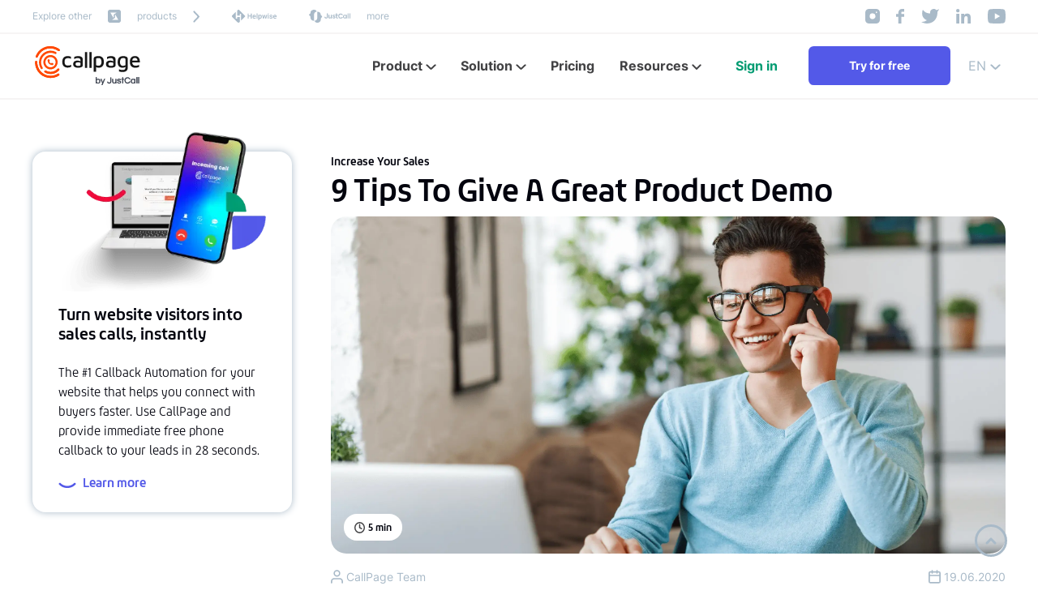

--- FILE ---
content_type: text/html; charset=utf-8
request_url: https://www.callpage.io/blog/posts/tips-to-give-a-great-product-demo
body_size: 44979
content:
<!DOCTYPE html><html lang="en"><head><meta charSet="utf-8"/><meta name="viewport" content="width=device-width"/><title>9 Tips To Give A Great Product Demo - CallPage Blog</title><meta name="description" content="Deliver an unforgettable product demo with CallPage&#x27;s blog post on effective strategies. Learn how to engage prospects and close more deals. Read now!"/><meta property="og:image" content="https://strapi.callpage.io/uploads/blog_c2aff79881.webp"/><link rel="canonical" href="https://www.callpage.io/blog/posts/tips-to-give-a-great-product-demo"/><link rel="alternate" hrefLang="x-default" href="https://www.callpage.io/blog/posts/tips-to-give-a-great-product-demo"/><link rel="preload" as="image" imageSrcSet="/_next/image?url=https%3A%2F%2Fstrapi.callpage.io%2Fuploads%2Fblog_c2aff79881.webp&amp;w=3840&amp;q=75 1x" fetchpriority="high"/><meta name="next-head-count" content="8"/><link rel="icon" type="image/x-icon" sizes="32x32" href="/images/favicon.ico"/><link data-next-font="" rel="preconnect" href="/" crossorigin="anonymous"/><link rel="preload" href="/_next/static/css/17739b004174b408.css" as="style"/><link rel="stylesheet" href="/_next/static/css/17739b004174b408.css" data-n-g=""/><link rel="preload" href="/_next/static/css/b1cd48f838e0cc36.css" as="style"/><link rel="stylesheet" href="/_next/static/css/b1cd48f838e0cc36.css" data-n-p=""/><link rel="preload" href="/_next/static/css/f8e5fd1a35431aa1.css" as="style"/><link rel="stylesheet" href="/_next/static/css/f8e5fd1a35431aa1.css"/><link rel="preload" href="/_next/static/css/3fbba8c624764a9f.css" as="style"/><link rel="stylesheet" href="/_next/static/css/3fbba8c624764a9f.css"/><link rel="preload" href="/_next/static/css/5e0a91b48ac95ed4.css" as="style"/><link rel="stylesheet" href="/_next/static/css/5e0a91b48ac95ed4.css"/><link rel="preload" href="/_next/static/css/01286e5eb9969d38.css" as="style"/><link rel="stylesheet" href="/_next/static/css/01286e5eb9969d38.css"/><noscript data-n-css=""></noscript><script defer="" nomodule="" src="/_next/static/chunks/polyfills-c67a75d1b6f99dc8.js"></script><script defer="" src="/_next/static/chunks/9912.14af1e482c83b44c.js"></script><script defer="" src="/_next/static/chunks/7870.641ccef3cb91c8c7.js"></script><script defer="" src="/_next/static/chunks/6066.1d78ec29dcd00c78.js"></script><script defer="" src="/_next/static/chunks/4839.c35dc3dab8091bb9.js"></script><script defer="" src="/_next/static/chunks/8994.dcc1a4ae649bfa3c.js"></script><script src="/_next/static/chunks/webpack-35d7d92d44bd4811.js" defer=""></script><script src="/_next/static/chunks/framework-5666885447fdc3cc.js" defer=""></script><script src="/_next/static/chunks/main-e7cea4ed32d1c43f.js" defer=""></script><script src="/_next/static/chunks/pages/_app-6a76e18217ec9712.js" defer=""></script><script src="/_next/static/chunks/5675-6a3de6baea750189.js" defer=""></script><script src="/_next/static/chunks/9165-3ae8b4b81c46708c.js" defer=""></script><script src="/_next/static/chunks/9091-925653131492f126.js" defer=""></script><script src="/_next/static/chunks/pages/blog/posts/%5Bslug%5D-4d8ecacea5a32501.js" defer=""></script><script src="/_next/static/Vkq8Tpv_ImxI4DcrUFLVi/_buildManifest.js" defer=""></script><script src="/_next/static/Vkq8Tpv_ImxI4DcrUFLVi/_ssgManifest.js" defer=""></script></head><body><div id="__next"><form id="goToRegisterForm" method="GET" action="/registration" style="display:none" encType="text/plain"><input type="hidden" name="utm_source" value=""/><input type="hidden" name="utm_medium" value=""/><input type="hidden" name="utm_campaign" value=""/><input type="hidden" name="gclid" value=""/></form><section class="top-bar_top-bar__CHPOo"><div class="container top-bar_container__K3jz5"><div class="top-bar_other-products___xSn4"><span>Explore other</span><svg xmlns="http://www.w3.org/2000/svg" width="16" height="16"><defs><clipPath id="h-icon_svg__a"><path data-name="Rectangle 142" fill="#a9bac8" d="M0 0h16v16H0z"></path></clipPath></defs><g data-name="Group 16"><g data-name="Group 7"><g data-name="Group 6" clip-path="url(#h-icon_svg__a)"><path data-name="Path 330" d="M13.118 16H2.882A2.882 2.882 0 0 1 0 13.118V2.882A2.882 2.882 0 0 1 2.882 0h10.236A2.882 2.882 0 0 1 16 2.882v10.236A2.882 2.882 0 0 1 13.118 16" fill="#a9bac8"></path></g></g><path data-name="Path 331" d="M3.14 3.58h7.592l-3.355 2.3-.344 4.473Z" fill="#fff"></path><path data-name="Path 332" d="M12.861 12.42H5.269l3.355-2.3.344-4.473Z" fill="#fff"></path></g></svg><span>products</span><svg xmlns="http://www.w3.org/2000/svg" width="8.414" height="14.828"><g data-name="Icon feather-arrow-right"><path data-name="Path 336" d="m1.414 1.414 6 6-6 6" fill="none" stroke="#a9bac8" stroke-linecap="round" stroke-linejoin="round" stroke-width="2"></path></g></svg><button class="RedirectButton_resetButton__tYxDq" rel="noopener noreferrer"><svg xmlns="http://www.w3.org/2000/svg" width="54.423" height="16"><g data-name="Group 18" fill="#a9bac8"><path data-name="Subtraction 1" d="M7.981 16a1.33 1.33 0 0 1-.95-.395L.39 8.928a1.339 1.339 0 0 1 .005-1.894L4.6 2.852v8.238h1.778V9.046h3.2v5.915l-.653.649a1.33 1.33 0 0 1-.944.39Zm3.2-2.63V5.046h-1.6v2.133h-3.2v-6.1l.7-.694a1.339 1.339 0 0 1 1.888.01l6.641 6.677a1.339 1.339 0 0 1-.005 1.894l-4.427 4.4Z"></path><path data-name="Path 326" d="M23.311 7.294v.924h-3.276v-.924Zm-2.956-2.571v6.228h-1.176V4.723Zm3.829 0v6.228h-1.176V4.723Zm3.191 6.314a2.482 2.482 0 0 1-.945-.171 2.076 2.076 0 0 1-.714-.475 2.183 2.183 0 0 1-.449-.714 2.49 2.49 0 0 1-.154-.881v-.172a2.9 2.9 0 0 1 .154-.971 2.226 2.226 0 0 1 .436-.757 1.921 1.921 0 0 1 .676-.488 2.155 2.155 0 0 1 .868-.171 2.125 2.125 0 0 1 .868.167 1.68 1.68 0 0 1 .629.462 2.015 2.015 0 0 1 .381.719 3.1 3.1 0 0 1 .128.92v.475h-3.627v-.776h2.515v-.086a1.363 1.363 0 0 0-.1-.492.786.786 0 0 0-.291-.359.873.873 0 0 0-.509-.137.85.85 0 0 0-.441.111.884.884 0 0 0-.308.308 1.527 1.527 0 0 0-.18.471 2.848 2.848 0 0 0-.06.607v.171a1.81 1.81 0 0 0 .077.539 1.292 1.292 0 0 0 .235.432 1.147 1.147 0 0 0 .376.282 1.236 1.236 0 0 0 .5.1 1.47 1.47 0 0 0 .642-.137 1.429 1.429 0 0 0 .5-.415l.569.59a1.888 1.888 0 0 1-.394.411 2.01 2.01 0 0 1-.59.321 2.446 2.446 0 0 1-.792.116Zm3.833-6.656v6.571h-1.134V4.381Zm2.207 2.832v5.518h-1.133V6.323h1.048Zm2.973 1.377v.09a3.493 3.493 0 0 1-.12.937 2.34 2.34 0 0 1-.342.749 1.567 1.567 0 0 1-1.335.672 1.61 1.61 0 0 1-.744-.163 1.535 1.535 0 0 1-.535-.471 2.585 2.585 0 0 1-.351-.706 5.241 5.241 0 0 1-.193-.885v-.287a5.414 5.414 0 0 1 .193-.924 2.539 2.539 0 0 1 .351-.723 1.53 1.53 0 0 1 .53-.475 1.566 1.566 0 0 1 .74-.167 1.711 1.711 0 0 1 .774.167 1.558 1.558 0 0 1 .569.479 2.188 2.188 0 0 1 .346.744 3.729 3.729 0 0 1 .117.963Zm-1.133.09v-.09a2.738 2.738 0 0 0-.056-.569 1.533 1.533 0 0 0-.171-.462.8.8 0 0 0-.744-.423 1.078 1.078 0 0 0-.449.086.788.788 0 0 0-.308.244 1.224 1.224 0 0 0-.188.376 2.323 2.323 0 0 0-.086.475v.71a2 2 0 0 0 .15.569.943.943 0 0 0 .325.4.977.977 0 0 0 .565.15.821.821 0 0 0 .445-.116.891.891 0 0 0 .3-.317 1.561 1.561 0 0 0 .167-.471 2.99 2.99 0 0 0 .05-.562Z"></path><path data-name="Path 327" d="m38.502 9.839 1.014-3.516h.719l-.214 1.215-1.023 3.414h-.62Zm-.56-3.516.761 3.525.068 1.1h-.714L36.842 6.32Zm3.234 3.474.744-3.474h1.1l-1.206 4.628H41.1Zm-.83-3.474 1.005 3.482.133 1.146h-.62l-1.029-3.413-.21-1.215Zm4.534 0v4.628h-1.133V6.323Zm-1.21-1.211a.562.562 0 0 1 .171-.419.655.655 0 0 1 .471-.167.64.64 0 0 1 .466.167.584.584 0 0 1 0 .834.64.64 0 0 1-.466.167.655.655 0 0 1-.471-.167.556.556 0 0 1-.172-.414Zm4.834 4.573a.46.46 0 0 0-.077-.261.66.66 0 0 0-.291-.21 2.961 2.961 0 0 0-.616-.184 4.551 4.551 0 0 1-.663-.192 2.144 2.144 0 0 1-.522-.278 1.266 1.266 0 0 1-.342-.389 1.1 1.1 0 0 1-.12-.522 1.207 1.207 0 0 1 .124-.539 1.318 1.318 0 0 1 .359-.449 1.72 1.72 0 0 1 .573-.308 2.345 2.345 0 0 1 .761-.116 2.437 2.437 0 0 1 1.014.192 1.51 1.51 0 0 1 .655.53 1.311 1.311 0 0 1 .226.753h-1.129a.661.661 0 0 0-.086-.334.588.588 0 0 0-.252-.24.889.889 0 0 0-.432-.094.924.924 0 0 0-.4.077.582.582 0 0 0-.24.2.491.491 0 0 0-.081.274.46.46 0 0 0 .043.2.486.486 0 0 0 .15.158 1.1 1.1 0 0 0 .278.133 4.186 4.186 0 0 0 .441.115 4.28 4.28 0 0 1 .9.274 1.5 1.5 0 0 1 .607.445 1.115 1.115 0 0 1 .218.71 1.209 1.209 0 0 1-.133.565 1.3 1.3 0 0 1-.385.441 1.95 1.95 0 0 1-.6.3 2.816 2.816 0 0 1-.791.1 2.336 2.336 0 0 1-1.078-.227 1.723 1.723 0 0 1-.667-.582 1.348 1.348 0 0 1-.227-.736h1.082a.721.721 0 0 0 .146.432.751.751 0 0 0 .334.235 1.357 1.357 0 0 0 .432.068 1.193 1.193 0 0 0 .432-.068.615.615 0 0 0 .265-.192.469.469 0 0 0 .091-.281Zm4.043 1.352a2.482 2.482 0 0 1-.946-.171 2.077 2.077 0 0 1-.714-.475 2.185 2.185 0 0 1-.449-.714 2.491 2.491 0 0 1-.154-.881v-.171a2.9 2.9 0 0 1 .154-.971 2.225 2.225 0 0 1 .436-.757 1.919 1.919 0 0 1 .676-.488 2.155 2.155 0 0 1 .868-.171 2.124 2.124 0 0 1 .868.167 1.677 1.677 0 0 1 .629.462 2.016 2.016 0 0 1 .381.719 3.1 3.1 0 0 1 .129.92v.475h-3.628v-.779h2.515v-.089a1.358 1.358 0 0 0-.1-.492.785.785 0 0 0-.291-.359.872.872 0 0 0-.509-.137.849.849 0 0 0-.441.111.884.884 0 0 0-.308.308 1.527 1.527 0 0 0-.18.471 2.845 2.845 0 0 0-.06.607v.171a1.812 1.812 0 0 0 .077.539 1.294 1.294 0 0 0 .235.432 1.148 1.148 0 0 0 .377.282 1.235 1.235 0 0 0 .5.1 1.468 1.468 0 0 0 .641-.137 1.427 1.427 0 0 0 .5-.415l.569.59a1.885 1.885 0 0 1-.394.411 2.007 2.007 0 0 1-.59.321 2.445 2.445 0 0 1-.792.121Z"></path></g></svg></button><button class="RedirectButton_resetButton__tYxDq" rel="noopener noreferrer"><svg xmlns="http://www.w3.org/2000/svg" width="50.81" height="16"><defs><clipPath id="h-JustCall-2_svg__a"><path data-name="Rectangle 144" fill="#a9bac8" d="M0 0h9.755v13.794H0z"></path></clipPath><clipPath id="h-JustCall-2_svg__b"><path data-name="Rectangle 145" fill="#a9bac8" d="M0 0h9.755v13.794H0z"></path></clipPath></defs><g data-name="Group 19"><path data-name="Union 1" d="M26.93 10.804v-.813a1.88 1.88 0 0 1-1.514.809 1.335 1.335 0 0 1-1.5-1.381V6.151h1.2v2.94c0 .546.291.755.7.755.582 0 1.117-.655 1.117-1.863V6.151h1.2v4.653Zm9.21-2.992a2.835 2.835 0 0 1 2.969-2.99 2.442 2.442 0 0 1 2.586 1.736l-1.073.257a1.432 1.432 0 0 0-.569-.7.979.979 0 0 0-.244-.11 2.073 2.073 0 0 0-.815-.168 1.716 1.716 0 0 0-1.747 1.976 1.711 1.711 0 0 0 1.744 1.978 2.1 2.1 0 0 0 .792-.158 1.023 1.023 0 0 0 .295-.134 1.434 1.434 0 0 0 .545-.691l1.073.263a2.445 2.445 0 0 1-2.586 1.736h-.036a2.834 2.834 0 0 1-2.934-2.994Zm-1.239 2.991c-1.1 0-1.788-.543-1.788-1.657V7.184h-.755v-.947h.755V4.599h1.2v1.636h1.284v.947h-1.286v1.944c0 .553.232.732.638.732a.973.973 0 0 0 .463-.107l.28.892a1.965 1.965 0 0 1-.778.161Zm7.017-2.331a2.131 2.131 0 0 1 2.029-2.322 1.639 1.639 0 0 1 1.6.694V6.23h1.038v4.481h-1.038v-.6a1.635 1.635 0 0 1-1.6.688 2.139 2.139 0 0 1-2.029-2.327Zm1.022 0a1.249 1.249 0 1 0 2.488 0 1.248 1.248 0 1 0-2.488 0Zm6.759 2.331V4.599h1.111v6.2Zm-2.223 0V4.599h1.112v6.2Zm-28.172-.887a1.065 1.065 0 0 1-.067-.125 1.932 1.932 0 0 1-.144-.455 3.218 3.218 0 0 1-.046-.435v-.169h1.216a1.886 1.886 0 0 0 0 .19v.027c0 .005.006.006.006.011a.74.74 0 0 0 .727.766h.1c.524 0 .885-.241.885-1.071V4.591h1.242v3.944c0 1.686-.809 2.267-2.121 2.267a1.969 1.969 0 0 1-1.798-.886Zm10.256.555a2.048 2.048 0 0 1-.758-.886l.93-.473a1.019 1.019 0 0 0 .948.743c.357 0 .582-.153.582-.483 0-.375-.61-.455-1.182-.689a1.257 1.257 0 0 1-.957-1.216 1.389 1.389 0 0 1 1.51-1.316 1.769 1.769 0 0 1 1.483.733l-.694.609a1.035 1.035 0 0 0-.789-.395.387.387 0 0 0-.431.375c0 .2.169.341.451.439.647.225 1.708.422 1.706 1.387a1.55 1.55 0 0 1-1.679 1.5 2.058 2.058 0 0 1-1.12-.328Z" fill="#a9bac8"></path><g data-name="Group 17"><g data-name="Group 12" clip-path="url(#h-JustCall-2_svg__a)"><path data-name="Path 333" d="M6.182 6.4a4.193 4.193 0 0 1 3.573-4.148 4.192 4.192 0 0 0-7.909 1.94v.262L.2 5.864a.571.571 0 0 0 0 .868l1.647 1.41V9.6a4.194 4.194 0 0 0 4.812 4.147 4.171 4.171 0 0 1-.477-1.941Z" fill="#a9bac8"></path></g><g data-name="Group 15" transform="translate(6.659 2.206)" clip-path="url(#h-JustCall-2_svg__b)"><path data-name="Path 334" d="m9.555 5.864-1.647-1.41v-.262A4.193 4.193 0 0 0 3.1.046a4.173 4.173 0 0 1 .477 1.941v5.41A4.193 4.193 0 0 1 0 11.543a4.192 4.192 0 0 0 7.908-1.941v-1.46l1.647-1.41a.571.571 0 0 0 0-.868" fill="#a9bac8"></path></g></g></g></svg></button><button class="RedirectButton_resetButton__tYxDq" rel="noopener noreferrer"><span class="top-bar_more__kj77m">more</span></button></div><div class="social-icons_social-icons__pV8Jt"><a href="https://www.instagram.com/callpage.io/"><svg xmlns="http://www.w3.org/2000/svg" width="18" height="18"><path data-name="Subtraction 3" d="M13.5 18h-9A4.5 4.5 0 0 1 0 13.5v-9A4.5 4.5 0 0 1 4.5 0h9A4.5 4.5 0 0 1 18 4.5v9a4.5 4.5 0 0 1-4.5 4.5ZM9.038 5.361a3.6 3.6 0 0 0 0 7.2A3.6 3.6 0 0 0 12.6 8.433 3.579 3.579 0 0 0 9.567 5.4a3.627 3.627 0 0 0-.529-.039Zm4.8-2.058a.859.859 0 1 0 .127.009.853.853 0 0 0-.126-.012Z" fill="#a9bac8"></path></svg></a><a href="https://www.facebook.com/callpage.io/"><svg xmlns="http://www.w3.org/2000/svg" width="9.684" height="18"><path data-name="Icon zocial-facebook" d="M0 9.666V6.229h2.773V4.5a4.524 4.524 0 0 1 1.214-3.186A3.864 3.864 0 0 1 6.93 0h2.754v3.438H6.93a.606.606 0 0 0-.485.3 1.206 1.206 0 0 0-.216.729v1.761h3.455v3.437H6.228V18H2.772V9.666Z" fill="#a9bac8"></path></svg></a><a href="https://twitter.com/callpage_io"><svg xmlns="http://www.w3.org/2000/svg" width="22.069" height="18"><path data-name="Icon feather-twitter" d="M22.069.01a10.934 10.934 0 0 1-3.15 1.535 4.494 4.494 0 0 0-7.885 3.009v1a10.693 10.693 0 0 1-9.028-4.539s-4.012 9.026 5.016 13.039A11.676 11.676 0 0 1 0 16.06c9.028 5.016 20.063 0 20.063-11.536a4.514 4.514 0 0 0-.08-.833A7.744 7.744 0 0 0 22.07.01Z" fill="#a9bac8"></path></svg></a><a href="https://www.linkedin.com/company/call-page/"><svg xmlns="http://www.w3.org/2000/svg" width="18.034" height="18"><path data-name="Icon awesome-linkedin" d="M4.033 18H.298V5.974h3.741V18ZM2.166 4.331a2.166 2.166 0 1 1 2.165-2.165 2.167 2.167 0 0 1-2.165 2.165ZM18.034 18h-3.735v-5.85c0-1.395-.028-3.189-1.941-3.189-1.946 0-2.244 1.519-2.244 3.088V18H6.379V5.974h3.583v1.642h.051a3.934 3.934 0 0 1 3.538-1.941c3.78 0 4.483 2.492 4.483 5.732Z" fill="#a9bac8"></path></svg></a><a href="https://www.youtube.com/channel/UCY7X8vYRlDPj9U3Z5aoRcvA"><svg xmlns="http://www.w3.org/2000/svg" width="22.5" height="18"><path data-name="Subtraction 4" d="M11.25 18c-.07 0-7.056-.006-8.8-.536a3.076 3.076 0 0 1-1.984-2.236A38.385 38.385 0 0 1 0 9.023a38.439 38.439 0 0 1 .47-6.159A3.09 3.09 0 0 1 2.455.535C4.194.006 11.18 0 11.25 0s7.056.006 8.794.489a3.092 3.092 0 0 1 1.984 2.329 38.476 38.476 0 0 1 .47 6.206 38.482 38.482 0 0 1-.47 6.112 3.09 3.09 0 0 1-1.984 2.329c-1.738.529-8.724.535-8.794.535ZM8.85 5.216v7.614l6.695-3.807Z" fill="#a9bac8"></path></svg></a></div></div></section><header class="header_header__9M9Ar"><div class="container header_container__aWc6c"><a href="/"><svg width="136.32" height="47.78" viewBox="0 0 481 177" fill="none" xmlns="http://www.w3.org/2000/svg"><path d="M131.704 91.284c-4.713-4.06-7.033-10.658-7.033-19.722 0-9.063 2.32-16.168 6.961-20.374 4.64-4.205 10.513-6.235 17.691-6.235a41.785 41.785 0 0 1 15.444 2.972v9.426c-5.076-2.102-9.716-3.19-13.921-3.19-4.206 0-9.209 1.305-11.819 3.988-2.61 2.682-3.915 6.815-3.915 12.616 0 5.8 1.232 10.368 3.77 13.196 2.538 2.828 6.671 4.133 12.254 4.133 4.785-.073 9.498-1.16 13.776-3.335v9.425c-4.858 2.176-10.151 3.263-15.516 3.263-7.034 0-12.979-2.03-17.692-6.163ZM212.839 48.868c3.843 2.683 5.728 6.96 5.656 12.834v24.072c0 4.568-2.031 7.758-6.018 9.498-3.988 1.74-9.716 2.683-17.185 2.683-5.945 0-10.875-1.233-14.718-3.77-3.843-2.538-5.873-6.599-5.873-12.4 0-5.8 1.595-9.642 4.785-12.325 3.19-2.683 7.686-4.133 13.486-4.133 5.801 0 11.094 1.16 15.082 3.625v-4.858c0-6.815-4.133-10.223-12.326-10.223-2.973 0-6.018.435-8.846 1.377-2.683.726-5.148 2.03-7.323 3.77v-9.86c1.885-1.233 4.568-2.248 8.193-3.045 3.625-.798 7.395-1.16 11.093-1.16 5.438 0 10.151 1.305 13.994 3.915Zm-7.396 39.951c1.596-.435 2.683-1.958 2.611-3.625v-9.716c-3.553-1.523-7.396-2.32-11.239-2.248-3.843 0-6.743.653-8.701 2.03-1.957 1.378-2.972 3.336-2.972 6.018a6.799 6.799 0 0 0 3.407 6.308 14.622 14.622 0 0 0 7.976 2.103c4.205 0 7.178-.29 8.918-.87ZM228.355 98.245V26.97h10.441v71.273h-10.441ZM248.584 98.245V26.97h10.441v71.273h-10.441ZM308.402 51.26c4.423 4.279 6.671 11.24 6.671 20.883 0 7.903-2.03 14.138-6.163 18.779-4.133 4.64-9.788 6.888-17.112 6.888a29.84 29.84 0 0 1-6.235-.653c-2.175-.435-4.278-1.16-6.308-2.102v21.534h-10.441V55.756c0-3.77 2.175-6.598 6.453-8.338 4.278-1.74 9.498-2.61 15.516-2.61 7.251 0 13.124 2.175 17.619 6.453Zm-7.758 33.281c2.465-2.9 3.698-7.105 3.698-12.616 0-5.51-1.015-9.933-3.045-13.269-2.103-3.117-5.728-4.713-10.949-4.713-2.755-.072-5.438.29-8.048 1.16-2.03.726-3.045 1.74-3.045 2.973v27.915c3.19 1.958 6.888 2.9 10.586 2.9 4.785 0 8.411-1.45 10.803-4.35ZM363.072 48.868c3.843 2.683 5.728 6.96 5.656 12.834v24.072c0 4.568-1.958 7.758-6.018 9.498-4.061 1.74-9.716 2.683-17.112 2.683-5.945 0-10.876-1.233-14.791-3.77-3.915-2.538-5.801-6.599-5.801-12.4 0-5.8 1.595-9.642 4.786-12.325 3.19-2.683 7.685-4.133 13.486-4.133 5.8 0 11.021 1.16 15.009 3.625v-4.858c0-6.815-4.061-10.223-12.326-10.223-2.973 0-6.018.435-8.846 1.377-2.683.726-5.148 2.03-7.323 3.77v-9.86c1.885-1.233 4.64-2.248 8.193-3.045 3.625-.798 7.396-1.16 11.093-1.16 5.511 0 10.151 1.305 13.994 3.915Zm-7.395 39.951c1.595-.435 2.682-1.958 2.61-3.625v-9.716c-3.553-1.523-7.396-2.32-11.239-2.248-3.77 0-6.67.653-8.628 2.03-1.958 1.378-2.973 3.336-2.973 6.018 0 2.683 1.088 4.93 3.336 6.308a14.618 14.618 0 0 0 7.975 2.103c4.206 0 7.178-.29 8.919-.87ZM418.83 48.215c3.552 1.958 5.655 5.728 5.51 9.789v39.95c0 5.729-1.813 10.442-5.583 13.995-3.77 3.552-9.716 5.438-17.836 5.438-5.583.072-11.094-.798-16.314-2.683v-9.644c4.93 1.958 10.151 3.046 15.444 3.118 5.365 0 9.063-.942 10.948-2.9 1.885-1.958 2.9-4.423 2.9-7.54v-3.409c-1.957 1.088-4.133 1.958-6.308 2.61-2.248.653-4.495 1.016-6.815 1.016-7.324-.145-12.979-2.393-16.822-6.743-3.843-4.35-5.728-10.514-5.728-18.562 0-10.44 2.393-17.692 7.178-21.68 4.786-3.987 11.239-6.017 19.287-6.017 5.728 0 10.368 1.087 14.139 3.262ZM392.365 84.76c2.248 3.045 5.655 4.567 10.151 4.567 3.988.073 7.903-.942 11.383-2.9V59.961c0-2.32-.87-3.915-2.61-4.785-2.248-.943-4.713-1.378-7.178-1.305-5.728 0-9.643 1.668-11.891 4.93-2.248 3.263-3.263 7.758-3.263 13.56 0 5.8 1.088 9.352 3.408 12.398ZM474.732 52.42c3.625 5.076 5.438 12.11 5.365 21.245h-35.31c.362 4.93 1.813 8.7 4.35 11.239 2.538 2.537 6.236 3.915 11.021 3.915 2.973 0 5.946-.435 8.773-1.16 2.611-.653 5.076-1.668 7.469-2.973v9.861a46.37 46.37 0 0 1-17.982 3.408c-7.541 0-13.486-2.32-17.837-6.888-4.35-4.568-6.453-11.094-6.453-19.504 0-8.411 2.031-15.3 6.163-19.867 4.133-4.568 9.789-6.888 17.257-6.888 7.468 0 13.559 2.537 17.184 7.613Zm-25.812 3.844c-2.03 1.885-3.336 5.075-3.916 9.57h24.363c-.436-4.277-1.668-7.395-3.626-9.425-1.957-2.03-4.785-2.973-8.483-2.973-3.698 0-6.381.943-8.338 2.828Z" fill="#171717"></path><path fill-rule="evenodd" clip-rule="evenodd" d="m105.892 21.606-1.305-.87a60.25 60.25 0 0 0-12.979-6.889C62.388 2.61 29.398 15.08 14.97 42.922c-.87 1.596-2.538 4.931-3.045 6.164a2.68 2.68 0 0 1-.363.797c-1.232 2.03-3.698 2.828-5.873 2.03-2.61-1.015-3.553-3.77-2.538-6.453C14.461 16.24 44.624-2.902 76.672.361l.653.435-.58-.435c6.307.653 12.47 2.175 18.344 4.423 6.09 2.32 11.746 5.51 16.966 9.354 1.813 1.74 2.03 4.422.58 6.453-1.595 2.102-4.568 2.61-6.743 1.015Z" fill="#FF4800"></path><mask id="logo-new_svg__a" style="mask-type:luminance" maskUnits="userSpaceOnUse" x="2" y="0" width="112" height="53"><path d="m105.892 21.606-1.305-.87a60.25 60.25 0 0 0-12.979-6.889C62.388 2.61 29.398 15.08 14.97 42.922c-.87 1.596-2.538 4.931-3.045 6.164a2.68 2.68 0 0 1-.363.797c-1.232 2.03-3.698 2.828-5.873 2.03-2.61-1.015-3.553-3.77-2.538-6.453C14.461 16.24 44.624-2.902 76.672.361l.653.435-.58-.435c6.307.653 12.47 2.175 18.344 4.423 6.09 2.32 11.746 5.51 16.966 9.354 1.813 1.74 2.03 4.422.58 6.453-1.595 2.102-4.568 2.61-6.743 1.015Z" fill="#fff"></path></mask><g mask="url(#logo-new_svg__a)"><path d="m-1.544-24.887-8.24 77.068 123.496 13.203 8.239-77.068L-1.544-24.887Z" fill="#FF4800"></path></g><path fill-rule="evenodd" clip-rule="evenodd" d="M69.276 30.089c-23.854.942-42.489 21.1-41.474 45.026.29 7.396 2.466 14.502 6.309 20.81.145.362.362.652.58.942 1.232 2.248.507 5.076-1.596 6.526-2.32 1.45-5.293.725-6.743-1.523l-.58-.87a.546.546 0 0 0-.145-.29c-4.568-7.613-7.178-16.169-7.54-25.015a54.274 54.274 0 0 1 0-4.858c1.232-25.594 20.591-46.621 45.969-50.03a51.001 51.001 0 0 1 4.785-.434 52.691 52.691 0 0 1 25.957 5.438l.87.507a4.83 4.83 0 0 1 2.103 6.526 4.883 4.883 0 0 1-6.38 2.175l-.943-.507c-6.598-3.263-13.849-4.786-21.172-4.423Z" fill="#FF4800"></path><path fill-rule="evenodd" clip-rule="evenodd" d="M28.02 117.096c.508.508 1.015 1.015 1.596 1.451 5.51 5.075 11.89 9.135 18.851 11.891a58.632 58.632 0 0 0 20.81 4.277h4.495c2.61-.145 5.22-.362 7.758-.797 4.495-.798 8.846-2.03 13.051-3.77l.29-.145c2.828-1.161 5.583-2.611 8.193-4.206l.29-.145c2.466-1.45 5.728-1.667 7.469 1.015 1.45 2.248.797 5.148-1.451 6.598l-.072.073c-6.018 3.915-12.616 6.815-19.577 8.701a71.038 71.038 0 0 1-20.664 2.392h-.073a64.762 64.762 0 0 1-9.135-.87c-8.411-1.305-16.532-4.205-23.928-8.411h-.072C13.011 122.099-.765 97.52.033 71.272c.145-2.682 2.32-4.785 5.003-4.713 2.61.073 4.713 2.176 4.713 4.786-.073 2.175 0 4.278.145 6.453a61.213 61.213 0 0 0 10.73 30.453c1.813 2.537 3.699 4.93 5.801 7.178.508.507 1.088 1.015 1.595 1.595" fill="#FF4800"></path><mask id="logo-new_svg__b" style="mask-type:luminance" maskUnits="userSpaceOnUse" x="0" y="66" width="112" height="79"><path d="M28.02 117.096c.508.508 1.015 1.015 1.596 1.451 5.51 5.075 11.89 9.135 18.851 11.891a58.632 58.632 0 0 0 20.81 4.277h4.495c2.61-.145 5.22-.362 7.758-.797 4.495-.798 8.846-2.03 13.051-3.77l.29-.145c2.828-1.161 5.583-2.611 8.193-4.206l.29-.145c2.466-1.45 5.728-1.667 7.469 1.015 1.45 2.248.797 5.148-1.451 6.598l-.072.073c-6.018 3.915-12.616 6.815-19.577 8.701a71.038 71.038 0 0 1-20.664 2.392h-.073a64.762 64.762 0 0 1-9.135-.87c-8.411-1.305-16.532-4.205-23.928-8.411h-.072C13.011 122.099-.765 97.52.033 71.272c.145-2.682 2.32-4.785 5.003-4.713 2.61.073 4.713 2.176 4.713 4.786-.073 2.175 0 4.278.145 6.453a61.213 61.213 0 0 0 10.73 30.453c1.813 2.537 3.699 4.93 5.801 7.178.508.507 1.088 1.015 1.595 1.595" fill="#fff"></path></mask><g mask="url(#logo-new_svg__b)"><path d="M4.15 38.394-19.087 143.23l125.719 27.866L129.87 66.26 4.15 38.394Z" fill="#FF4800"></path></g><path fill-rule="evenodd" clip-rule="evenodd" d="M70.872 116.951c12.616.073 24.58-5.365 32.917-14.864.798-.58 1.741-.942 2.683-.942 2.683-.073 4.931 2.03 5.003 4.713.073 1.232-.435 2.465-1.232 3.408l-.653.725-.29.29c-6.163 6.38-13.776 11.093-22.26 13.703a55.522 55.522 0 0 1-4.64 1.306 53.148 53.148 0 0 1-39.08-6.671c-1.523-1.595-1.813-3.988-.726-5.873 1.305-2.248 4.133-3.045 6.453-1.885l.943.58a43.787 43.787 0 0 0 20.882 5.51Z" fill="#FF4800"></path><mask id="logo-new_svg__c" style="mask-type:luminance" maskUnits="userSpaceOnUse" x="41" y="101" width="71" height="26"><path d="M70.872 116.951c12.616.073 24.58-5.365 32.917-14.864.798-.58 1.741-.942 2.683-.942 2.683-.073 4.931 2.03 5.003 4.713.073 1.232-.435 2.465-1.232 3.408l-.653.725-.29.29c-6.163 6.38-13.776 11.093-22.26 13.703a55.522 55.522 0 0 1-4.64 1.306 53.148 53.148 0 0 1-39.08-6.671c-1.523-1.595-1.813-3.988-.726-5.873 1.305-2.248 4.133-3.045 6.453-1.885l.943.58a43.787 43.787 0 0 0 20.882 5.51Z" fill="#fff"></path></mask><g mask="url(#logo-new_svg__c)"><path d="m44.968 85.974-9.288 41.907 73.265 16.239 9.289-41.906-73.266-16.24Z" fill="#FF4800"></path></g><path d="M70.654 40.095c-18.054 0-32.628 14.574-32.628 32.628 0 18.054 14.574 32.627 32.628 32.627 18.054 0 32.628-14.573 32.628-32.627.072-17.982-14.502-32.556-32.483-32.628h-.145Zm0 55.83c-12.834 0-23.202-10.369-23.202-23.202 0-12.834 10.368-23.202 23.202-23.202 12.833 0 23.202 10.368 23.202 23.202 0 12.833-10.369 23.202-23.202 23.202Z" fill="#FF4800"></path><path d="m83.197 80.263-.145-.435c-.362-.942-1.16-1.74-2.175-2.03l-3.335-.942a3.636 3.636 0 0 0-2.828.797l-1.233 1.16a12.544 12.544 0 0 1-8.99-8.99l1.232-1.233c.653-.798.943-1.813.725-2.828l-.942-3.335c-.29-1.015-1.088-1.813-2.03-2.175l-.363-.145c-1.015-.29-2.03 0-2.828.652l-1.812 1.813c-.29.362-.435.797-.508 1.232-.072 5.728 2.175 11.311 6.236 15.372a21.688 21.688 0 0 0 15.226 6.235c.507-.072.943-.29 1.305-.58l1.813-1.74c.652-.797.942-1.813.652-2.828Z" fill="#FF4800"></path><path d="M79.282 86.136a22 22 0 0 1-15.588-6.453 22.07 22.07 0 0 1-6.454-15.879c.073-.652.363-1.232.725-1.74l1.813-1.813c.943-.87 2.32-1.16 3.553-.797h.362c1.233.508 2.103 1.45 2.538 2.683l.943 3.335c.217 1.305-.073 2.61-.943 3.625l-.942.943c1.16 3.77 4.205 6.815 7.975 7.976l.943-.87c.943-.943 2.32-1.233 3.553-.943l3.335.87c1.233.435 2.175 1.305 2.683 2.538l.145.435c.362 1.232 0 2.61-.87 3.552l-1.813 1.813c-.507.435-1.16.653-1.813.725h-.145ZM58.691 63.95c-.073 5.51 2.102 10.804 6.018 14.72 3.915 3.842 9.135 5.945 14.573 6.017h.073c.29-.072.58-.217.87-.362l1.813-1.813c.507-.58.652-1.305.507-2.03l-.145-.363c-.29-.797-.87-1.377-1.668-1.595l-3.335-.942a2.589 2.589 0 0 0-2.175.58l-1.523 1.522-.362-.145c-4.64-1.305-8.266-4.858-9.571-9.498v-.435l1.523-1.523c.507-.58.652-1.377.507-2.102l-.87-3.336c-.29-.797-.87-1.377-1.668-1.74h-.362c-.725-.218-1.523 0-2.103.435l-1.812 1.74c-.145.29-.218.58-.29.87Z" fill="#FF4800"></path><mask id="logo-new_svg__d" maskUnits="userSpaceOnUse" x="277" y="140" width="201" height="38" fill="#000"><path fill="#fff" d="M277 140h201v38H277z"></path><path d="M288.76 169.32c-1.653 0-3.08-.32-4.28-.96a8.332 8.332 0 0 1-2.88-2.56v3.2h-3v-28h3v11.24a8.188 8.188 0 0 1 2.88-2.6c1.2-.64 2.627-.96 4.28-.96 1.947 0 3.64.467 5.08 1.4 1.467.907 2.6 2.147 3.4 3.72.8 1.547 1.2 3.28 1.2 5.2 0 1.893-.4 3.627-1.2 5.2a9.444 9.444 0 0 1-3.4 3.76c-1.44.907-3.133 1.36-5.08 1.36Zm-.4-2.72c1.493 0 2.76-.347 3.8-1.04a6.775 6.775 0 0 0 2.44-2.76c.56-1.173.84-2.44.84-3.8 0-1.387-.28-2.653-.84-3.8a6.775 6.775 0 0 0-2.44-2.76c-1.04-.693-2.307-1.04-3.8-1.04-1.467 0-2.72.347-3.76 1.04a6.588 6.588 0 0 0-2.36 2.76c-.533 1.147-.8 2.413-.8 3.8 0 1.36.267 2.627.8 3.8a6.588 6.588 0 0 0 2.36 2.76c1.04.693 2.293 1.04 3.76 1.04Zm16.518 10.32 3.64-8.2-8.16-19.72h3.32l6.44 16.4 6.56-16.4h3.28l-11.84 27.92h-3.24Zm34.759-7.6c-1.893 0-3.48-.36-4.76-1.08-1.253-.747-2.213-1.68-2.88-2.8-.667-1.147-1.067-2.32-1.2-3.52h3.12c.107.693.387 1.387.84 2.08.453.693 1.093 1.267 1.92 1.72.827.453 1.867.68 3.12.68 1.2 0 2.16-.187 2.88-.56.747-.4 1.293-.92 1.64-1.56.373-.64.627-1.32.76-2.04.133-.747.2-1.453.2-2.12v-17.6h3v17.72c0 1.547-.28 3.013-.84 4.4-.533 1.387-1.44 2.52-2.72 3.4-1.253.853-2.947 1.28-5.08 1.28Zm22.424 0c-1.36 0-2.653-.32-3.88-.96-1.227-.667-2.227-1.64-3-2.92-.747-1.307-1.12-2.907-1.12-4.8V149h3v11.56c0 1.813.52 3.28 1.56 4.4 1.067 1.093 2.413 1.64 4.04 1.64 1.12 0 2.133-.253 3.04-.76a5.98 5.98 0 0 0 2.16-2.16c.56-.907.84-1.96.84-3.16V149h3v20h-3v-3.12c-.72.96-1.6 1.773-2.64 2.44s-2.373 1-4 1Zm22.936 0c-1.84 0-3.4-.307-4.68-.92-1.253-.613-2.213-1.413-2.88-2.4a6.718 6.718 0 0 1-1.12-3.28h3.12c.08.667.307 1.32.68 1.96.4.613 1 1.12 1.8 1.52.8.373 1.84.56 3.12.56.4 0 .894-.04 1.48-.12a7.089 7.089 0 0 0 1.68-.44 3.455 3.455 0 0 0 1.4-.96c.374-.427.56-.973.56-1.64 0-.827-.32-1.467-.96-1.92-.64-.453-1.466-.8-2.48-1.04a64.855 64.855 0 0 0-3.24-.76 23.546 23.546 0 0 1-3.2-.92c-1.013-.4-1.84-.947-2.48-1.64-.64-.72-.96-1.693-.96-2.92 0-1.813.654-3.213 1.96-4.2 1.334-1.013 3.294-1.52 5.88-1.52 1.76 0 3.187.28 4.28.84 1.12.533 1.96 1.227 2.52 2.08a5.923 5.923 0 0 1 1.04 2.76h-3.04c-.106-.853-.533-1.587-1.28-2.2-.72-.613-1.92-.92-3.6-.92-3.173 0-4.76.96-4.76 2.88 0 .8.32 1.413.96 1.84.64.427 1.467.773 2.48 1.04 1.014.24 2.08.48 3.2.72 1.147.213 2.227.52 3.24.92 1.014.4 1.84.973 2.48 1.72.64.72.96 1.707.96 2.96 0 1.947-.746 3.44-2.24 4.48-1.466 1.013-3.44 1.52-5.92 1.52Zm14.977-.32v-17.36h-4.08V149h4.08v-7.16h3V149h4.6v2.64h-4.6V169h-3Zm23.447.32c-2.64 0-4.92-.6-6.84-1.8a12.358 12.358 0 0 1-4.44-4.92c-1.013-2.053-1.52-4.333-1.52-6.84 0-2.507.507-4.787 1.52-6.84 1.04-2.053 2.52-3.68 4.44-4.88 1.92-1.227 4.2-1.84 6.84-1.84 2 0 3.8.36 5.4 1.08 1.6.693 2.96 1.653 4.08 2.88a12.123 12.123 0 0 1 2.52 4.28h-3.16c-.667-1.627-1.72-2.92-3.16-3.88-1.44-.96-3.253-1.44-5.44-1.44-2.133 0-3.96.48-5.48 1.44a9.016 9.016 0 0 0-3.4 3.8c-.773 1.6-1.16 3.4-1.16 5.4 0 1.973.387 3.773 1.16 5.4a9.283 9.283 0 0 0 3.4 3.84c1.52.933 3.347 1.4 5.48 1.4 2.187 0 4-.48 5.44-1.44 1.44-.96 2.493-2.253 3.16-3.88h3.16c-.56 1.6-1.4 3.027-2.52 4.28-1.12 1.227-2.48 2.2-4.08 2.92-1.6.693-3.4 1.04-5.4 1.04Zm25.097 0c-1.947 0-3.653-.453-5.12-1.36-1.44-.933-2.56-2.187-3.36-3.76-.8-1.573-1.2-3.307-1.2-5.2 0-1.92.4-3.653 1.2-5.2.8-1.573 1.92-2.813 3.36-3.72 1.467-.933 3.173-1.4 5.12-1.4 1.653 0 3.067.32 4.24.96a8.087 8.087 0 0 1 2.92 2.6V149h3v20h-3v-3.2c-.747 1.067-1.72 1.92-2.92 2.56-1.173.64-2.587.96-4.24.96Zm.4-2.72c1.493 0 2.747-.347 3.76-1.04a6.588 6.588 0 0 0 2.36-2.76c.533-1.173.8-2.44.8-3.8 0-1.387-.267-2.653-.8-3.8a6.588 6.588 0 0 0-2.36-2.76c-1.013-.693-2.267-1.04-3.76-1.04-1.467 0-2.733.347-3.8 1.04a6.775 6.775 0 0 0-2.44 2.76c-.56 1.147-.84 2.413-.84 3.8 0 1.36.28 2.627.84 3.8a6.775 6.775 0 0 0 2.44 2.76c1.067.693 2.333 1.04 3.8 1.04Zm15.749 2.4v-28h3v28h-3Zm9.003 0v-28h3v28h-3Z"></path></mask><path d="M288.76 169.32c-1.653 0-3.08-.32-4.28-.96a8.332 8.332 0 0 1-2.88-2.56v3.2h-3v-28h3v11.24a8.188 8.188 0 0 1 2.88-2.6c1.2-.64 2.627-.96 4.28-.96 1.947 0 3.64.467 5.08 1.4 1.467.907 2.6 2.147 3.4 3.72.8 1.547 1.2 3.28 1.2 5.2 0 1.893-.4 3.627-1.2 5.2a9.444 9.444 0 0 1-3.4 3.76c-1.44.907-3.133 1.36-5.08 1.36Zm-.4-2.72c1.493 0 2.76-.347 3.8-1.04a6.775 6.775 0 0 0 2.44-2.76c.56-1.173.84-2.44.84-3.8 0-1.387-.28-2.653-.84-3.8a6.775 6.775 0 0 0-2.44-2.76c-1.04-.693-2.307-1.04-3.8-1.04-1.467 0-2.72.347-3.76 1.04a6.588 6.588 0 0 0-2.36 2.76c-.533 1.147-.8 2.413-.8 3.8 0 1.36.267 2.627.8 3.8a6.588 6.588 0 0 0 2.36 2.76c1.04.693 2.293 1.04 3.76 1.04Zm16.518 10.32 3.64-8.2-8.16-19.72h3.32l6.44 16.4 6.56-16.4h3.28l-11.84 27.92h-3.24Zm34.759-7.6c-1.893 0-3.48-.36-4.76-1.08-1.253-.747-2.213-1.68-2.88-2.8-.667-1.147-1.067-2.32-1.2-3.52h3.12c.107.693.387 1.387.84 2.08.453.693 1.093 1.267 1.92 1.72.827.453 1.867.68 3.12.68 1.2 0 2.16-.187 2.88-.56.747-.4 1.293-.92 1.64-1.56.373-.64.627-1.32.76-2.04.133-.747.2-1.453.2-2.12v-17.6h3v17.72c0 1.547-.28 3.013-.84 4.4-.533 1.387-1.44 2.52-2.72 3.4-1.253.853-2.947 1.28-5.08 1.28Zm22.424 0c-1.36 0-2.653-.32-3.88-.96-1.227-.667-2.227-1.64-3-2.92-.747-1.307-1.12-2.907-1.12-4.8V149h3v11.56c0 1.813.52 3.28 1.56 4.4 1.067 1.093 2.413 1.64 4.04 1.64 1.12 0 2.133-.253 3.04-.76a5.98 5.98 0 0 0 2.16-2.16c.56-.907.84-1.96.84-3.16V149h3v20h-3v-3.12c-.72.96-1.6 1.773-2.64 2.44s-2.373 1-4 1Zm22.936 0c-1.84 0-3.4-.307-4.68-.92-1.253-.613-2.213-1.413-2.88-2.4a6.718 6.718 0 0 1-1.12-3.28h3.12c.08.667.307 1.32.68 1.96.4.613 1 1.12 1.8 1.52.8.373 1.84.56 3.12.56.4 0 .894-.04 1.48-.12a7.089 7.089 0 0 0 1.68-.44 3.455 3.455 0 0 0 1.4-.96c.374-.427.56-.973.56-1.64 0-.827-.32-1.467-.96-1.92-.64-.453-1.466-.8-2.48-1.04a64.855 64.855 0 0 0-3.24-.76 23.546 23.546 0 0 1-3.2-.92c-1.013-.4-1.84-.947-2.48-1.64-.64-.72-.96-1.693-.96-2.92 0-1.813.654-3.213 1.96-4.2 1.334-1.013 3.294-1.52 5.88-1.52 1.76 0 3.187.28 4.28.84 1.12.533 1.96 1.227 2.52 2.08a5.923 5.923 0 0 1 1.04 2.76h-3.04c-.106-.853-.533-1.587-1.28-2.2-.72-.613-1.92-.92-3.6-.92-3.173 0-4.76.96-4.76 2.88 0 .8.32 1.413.96 1.84.64.427 1.467.773 2.48 1.04 1.014.24 2.08.48 3.2.72 1.147.213 2.227.52 3.24.92 1.014.4 1.84.973 2.48 1.72.64.72.96 1.707.96 2.96 0 1.947-.746 3.44-2.24 4.48-1.466 1.013-3.44 1.52-5.92 1.52Zm14.977-.32v-17.36h-4.08V149h4.08v-7.16h3V149h4.6v2.64h-4.6V169h-3Zm23.447.32c-2.64 0-4.92-.6-6.84-1.8a12.358 12.358 0 0 1-4.44-4.92c-1.013-2.053-1.52-4.333-1.52-6.84 0-2.507.507-4.787 1.52-6.84 1.04-2.053 2.52-3.68 4.44-4.88 1.92-1.227 4.2-1.84 6.84-1.84 2 0 3.8.36 5.4 1.08 1.6.693 2.96 1.653 4.08 2.88a12.123 12.123 0 0 1 2.52 4.28h-3.16c-.667-1.627-1.72-2.92-3.16-3.88-1.44-.96-3.253-1.44-5.44-1.44-2.133 0-3.96.48-5.48 1.44a9.016 9.016 0 0 0-3.4 3.8c-.773 1.6-1.16 3.4-1.16 5.4 0 1.973.387 3.773 1.16 5.4a9.283 9.283 0 0 0 3.4 3.84c1.52.933 3.347 1.4 5.48 1.4 2.187 0 4-.48 5.44-1.44 1.44-.96 2.493-2.253 3.16-3.88h3.16c-.56 1.6-1.4 3.027-2.52 4.28-1.12 1.227-2.48 2.2-4.08 2.92-1.6.693-3.4 1.04-5.4 1.04Zm25.097 0c-1.947 0-3.653-.453-5.12-1.36-1.44-.933-2.56-2.187-3.36-3.76-.8-1.573-1.2-3.307-1.2-5.2 0-1.92.4-3.653 1.2-5.2.8-1.573 1.92-2.813 3.36-3.72 1.467-.933 3.173-1.4 5.12-1.4 1.653 0 3.067.32 4.24.96a8.087 8.087 0 0 1 2.92 2.6V149h3v20h-3v-3.2c-.747 1.067-1.72 1.92-2.92 2.56-1.173.64-2.587.96-4.24.96Zm.4-2.72c1.493 0 2.747-.347 3.76-1.04a6.588 6.588 0 0 0 2.36-2.76c.533-1.173.8-2.44.8-3.8 0-1.387-.267-2.653-.8-3.8a6.588 6.588 0 0 0-2.36-2.76c-1.013-.693-2.267-1.04-3.76-1.04-1.467 0-2.733.347-3.8 1.04a6.775 6.775 0 0 0-2.44 2.76c-.56 1.147-.84 2.413-.84 3.8 0 1.36.28 2.627.84 3.8a6.775 6.775 0 0 0 2.44 2.76c1.067.693 2.333 1.04 3.8 1.04Zm15.749 2.4v-28h3v28h-3Zm9.003 0v-28h3v28h-3Z" fill="#101828"></path><path d="m284.48 168.36-.383.702.007.004.376-.706Zm-2.88-2.56.655-.459-1.455-2.079v2.538h.8Zm0 3.2v.8h.8v-.8h-.8Zm-3 0h-.8v.8h.8v-.8Zm0-28v-.8h-.8v.8h.8Zm3 0h.8v-.8h-.8v.8Zm0 11.24h-.8v2.59l1.461-2.139-.661-.451Zm2.88-2.6-.376-.706-.007.004.383.702Zm9.36.44-.435.671.007.005.007.004.421-.68Zm3.4 3.72-.713.363.002.005.711-.368Zm0 10.4-.713-.363.713.363Zm-3.4 3.76.426.677.004-.002-.43-.675Zm-1.68-2.4-.436-.671-.008.005.444.666Zm2.44-2.76.719.351.003-.006-.722-.345Zm0-7.6.719-.351-.719.351Zm-2.44-2.76-.444.666.008.005.436-.671Zm-7.56 0-.444-.666.444.666Zm-2.36 2.76-.725-.337.725.337Zm0 7.6-.728.331.003.006.725-.337Zm2.36 2.76-.444.666.444-.666Zm4.16 2.96c-1.55 0-2.842-.3-3.904-.866l-.752 1.412c1.338.714 2.899 1.054 4.656 1.054v-1.6Zm-3.897-.862a7.535 7.535 0 0 1-2.608-2.317l-1.31.918a9.12 9.12 0 0 0 3.152 2.803l.766-1.404ZM280.8 165.8v3.2h1.6v-3.2h-1.6Zm.8 2.4h-3v1.6h3v-1.6Zm-2.2.8v-28h-1.6v28h1.6Zm-.8-27.2h3v-1.6h-3v1.6Zm2.2-.8v11.24h1.6V141h-1.6Zm1.461 11.691a7.374 7.374 0 0 1 2.602-2.349l-.766-1.404a8.984 8.984 0 0 0-3.158 2.851l1.322.902Zm2.595-2.345c1.062-.566 2.354-.866 3.904-.866v-1.6c-1.757 0-3.318.34-4.656 1.054l.752 1.412Zm3.904-.866c1.814 0 3.351.433 4.645 1.271l.87-1.342c-1.586-1.029-3.435-1.529-5.515-1.529v1.6Zm4.659 1.28c1.339.828 2.373 1.957 3.108 3.403l1.426-.726c-.865-1.7-2.098-3.052-3.692-4.037l-.842 1.36Zm3.11 3.408c.736 1.421 1.111 3.027 1.111 4.832h1.6c0-2.035-.425-3.896-1.289-5.568l-1.422.736ZM297.64 159c0 1.777-.374 3.384-1.113 4.837l1.426.726c.861-1.694 1.287-3.553 1.287-5.563h-1.6Zm-1.113 4.837a8.644 8.644 0 0 1-3.117 3.448l.86 1.35a10.25 10.25 0 0 0 3.683-4.072l-1.426-.726Zm-3.113 3.446c-1.295.815-2.836 1.237-4.654 1.237v1.6c2.075 0 3.921-.485 5.506-1.483l-.852-1.354Zm-5.054.117c1.62 0 3.049-.378 4.244-1.174l-.888-1.332c-.885.59-1.989.906-3.356.906v1.6Zm4.236-1.169a7.583 7.583 0 0 0 2.723-3.08l-1.438-.702a5.973 5.973 0 0 1-2.157 2.44l.872 1.342Zm2.726-3.086a9.505 9.505 0 0 0 .918-4.145h-1.6a7.91 7.91 0 0 1-.762 3.455l1.444.69Zm.918-4.145c0-1.498-.303-2.886-.921-4.151l-1.438.702c.502 1.028.759 2.173.759 3.449h1.6Zm-.921-4.151a7.583 7.583 0 0 0-2.723-3.08l-.872 1.342a5.973 5.973 0 0 1 2.157 2.44l1.438-.702Zm-2.715-3.075c-1.195-.796-2.624-1.174-4.244-1.174v1.6c1.367 0 2.471.316 3.356.906l.888-1.332Zm-4.244-1.174c-1.597 0-3.011.379-4.204 1.174l.888 1.332c.887-.592 1.979-.906 3.316-.906v-1.6Zm-4.204 1.174a7.393 7.393 0 0 0-2.641 3.089l1.45.674a5.798 5.798 0 0 1 2.079-2.431l-.888-1.332Zm-2.641 3.089c-.587 1.262-.875 2.645-.875 4.137h1.6c0-1.281.246-2.431.725-3.463l-1.45-.674ZM280.64 159c0 1.468.289 2.848.872 4.131l1.456-.662c-.483-1.064-.728-2.217-.728-3.469h-1.6Zm.875 4.137a7.393 7.393 0 0 0 2.641 3.089l.888-1.332a5.79 5.79 0 0 1-2.079-2.431l-1.45.674Zm2.641 3.089c1.193.795 2.607 1.174 4.204 1.174v-1.6c-1.337 0-2.429-.314-3.316-.906l-.888 1.332Zm20.722 10.694-.731-.325-.499 1.125h1.23v-.8Zm3.64-8.2.732.325.139-.314-.131-.317-.74.306Zm-8.16-19.72v-.8h-1.196l.457 1.106.739-.306Zm3.32 0 .745-.292-.199-.508h-.546v.8Zm6.44 16.4-.744.292.738 1.879.749-1.874-.743-.297Zm6.56-16.4v-.8h-.541l-.201.503.742.297Zm3.28 0 .737.312.472-1.112h-1.209v.8Zm-11.84 27.92v.8h.53l.207-.488-.737-.312Zm-2.508.325 3.64-8.2-1.463-.65-3.64 8.2 1.463.65Zm3.648-8.831-8.16-19.72-1.479.612 8.16 19.72 1.479-.612Zm-8.9-18.614h3.32v-1.6h-3.32v1.6Zm2.576-.508 6.44 16.4 1.489-.584-6.44-16.4-1.489.584Zm7.927 16.405 6.56-16.4-1.485-.594-6.56 16.4 1.485.594Zm5.817-15.897h3.28v-1.6h-3.28v1.6Zm2.544-1.112-11.84 27.92 1.473.624 11.84-27.92-1.473-.624Zm-11.104 27.432h-3.24v1.6h3.24v-1.6Zm26.759-7.88-.41.687.009.005.009.005.392-.697Zm-2.88-2.8-.692.402.004.007.688-.409Zm-1.2-3.52v-.8h-.894l.099.888.795-.088Zm3.12 0 .791-.122-.105-.678h-.686v.8Zm.84 2.08-.67.438.67-.438Zm1.92 1.72-.385.701.385-.701Zm6 .12.368.71.01-.005-.378-.705Zm1.64-1.56-.691-.403-.007.011-.006.011.704.381Zm.76-2.04.787.146v-.005l-.787-.141Zm.2-19.72v-.8h-.8v.8h.8Zm3 0h.8v-.8h-.8v.8Zm-.84 22.12-.742-.3-.005.013.747.287Zm-2.72 3.4.45.661.003-.002-.453-.659Zm-5.08.48c-1.795 0-3.237-.341-4.368-.977l-.784 1.394c1.429.804 3.16 1.183 5.152 1.183v-1.6Zm-4.351-.967c-1.153-.687-2.011-1.53-2.602-2.522l-1.375.818c.743 1.248 1.805 2.272 3.158 3.078l.819-1.374Zm-2.598-2.515c-.616-1.06-.976-2.127-1.096-3.206l-1.59.176c.147 1.321.586 2.601 1.303 3.834l1.383-.804Zm-1.891-2.318h3.12v-1.6h-3.12v1.6Zm2.329-.678c.127.824.457 1.624.961 2.396l1.339-.876c-.402-.615-.632-1.202-.718-1.764l-1.582.244Zm.961 2.396c.535.817 1.279 1.476 2.205 1.983l.77-1.402c-.728-.399-1.264-.888-1.636-1.457l-1.339.876Zm2.205 1.983c.977.536 2.16.779 3.505.779v-1.6c-1.162 0-2.059-.211-2.735-.581l-.77 1.402Zm3.505.779c1.271 0 2.373-.196 3.248-.65l-.736-1.42c-.565.293-1.384.47-2.512.47v1.6Zm3.258-.655c.861-.461 1.533-1.085 1.965-1.884l-1.407-.762c-.26.481-.682.897-1.314 1.236l.756 1.41Zm1.953-1.862a7.124 7.124 0 0 0 .856-2.297l-1.574-.292a5.49 5.49 0 0 1-.664 1.783l1.382.806Zm.856-2.302c.141-.787.213-1.541.213-2.261h-1.6c0 .614-.062 1.273-.188 1.979l1.575.282Zm.213-2.261v-17.6h-1.6v17.6h1.6Zm-.8-16.8h3v-1.6h-3v1.6Zm2.2-.8v17.72h1.6v-17.72h-1.6Zm0 17.72c0 1.448-.262 2.812-.782 4.1l1.484.6c.599-1.486.898-3.054.898-4.7h-1.6Zm-.787 4.113c-.472 1.229-1.273 2.235-2.426 3.028l.906 1.318c1.407-.967 2.419-2.227 3.014-3.772l-1.494-.574Zm-2.423 3.026c-1.077.733-2.594 1.141-4.63 1.141v1.6c2.231 0 4.1-.445 5.53-1.419l-.9-1.322Zm13.914.981-.382.703.012.006.37-.709Zm-3-2.92-.695.397.005.008.005.009.685-.414Zm-1.12-16.44v-.8h-.8v.8h.8Zm3 0h.8v-.8h-.8v.8Zm1.56 15.96-.586.544.006.008.007.007.573-.559Zm7.08.88.39.698.008-.004.008-.004-.406-.69Zm2.16-2.16-.681-.42-.004.007-.005.007.69.406Zm.84-14.68v-.8h-.8v.8h.8Zm3 0h.8v-.8h-.8v.8Zm0 20v.8h.8v-.8h-.8Zm-3 0h-.8v.8h.8v-.8Zm0-3.12h.8v-2.4l-1.44 1.92.64.48Zm-2.64 2.44.432.674-.432-.674Zm-4 .2a7.478 7.478 0 0 1-3.51-.869l-.74 1.418a9.07 9.07 0 0 0 4.25 1.051v-1.6Zm-3.498-.863c-1.093-.594-1.992-1.463-2.697-2.631l-1.37.828c.842 1.392 1.943 2.47 3.303 3.209l.764-1.406Zm-2.687-2.614c-.662-1.158-1.015-2.613-1.015-4.403h-1.6c0 1.997.394 3.742 1.225 5.197l1.39-.794Zm-1.015-4.403V149h-1.6v11.64h1.6Zm-.8-10.84h3v-1.6h-3v1.6Zm2.2-.8v11.56h1.6V149h-1.6Zm0 11.56c0 1.975.571 3.649 1.774 4.944l1.172-1.088c-.877-.945-1.346-2.205-1.346-3.856h-1.6Zm1.787 4.959c1.228 1.258 2.786 1.881 4.613 1.881v-1.6c-1.427 0-2.562-.47-3.467-1.399l-1.146 1.118Zm4.613 1.881c1.246 0 2.395-.283 3.43-.862l-.78-1.396c-.778.434-1.656.658-2.65.658v1.6Zm3.446-.87a6.797 6.797 0 0 0 2.443-2.444l-1.379-.812a5.176 5.176 0 0 1-1.876 1.876l.812 1.38Zm2.435-2.43c.647-1.048.959-2.251.959-3.58h-1.6c0 1.071-.248 1.975-.721 2.74l1.362.84Zm.959-3.58V149h-1.6v11.52h1.6Zm-.8-10.72h3v-1.6h-3v1.6Zm2.2-.8v20h1.6v-20h-1.6Zm.8 19.2h-3v1.6h3v-1.6Zm-2.2.8v-3.12h-1.6V169h1.6Zm-1.44-3.6a9.232 9.232 0 0 1-2.432 2.246l.864 1.348a10.839 10.839 0 0 0 2.848-2.634l-1.28-.96Zm-2.432 2.246c-.876.562-2.047.874-3.568.874v1.6c1.732 0 3.228-.355 4.432-1.126l-.864-1.348Zm14.688.754-.351.719.005.002.346-.721Zm-2.88-2.4-.668.44.005.008.663-.448Zm-1.12-3.28v-.8h-.856l.058.854.798-.054Zm3.12 0 .794-.095-.084-.705h-.71v.8Zm.68 1.96-.691.403.01.017.011.017.67-.437Zm1.8 1.52-.358.716.01.004.01.005.338-.725Zm4.6.44.108.793-.108-.793Zm1.68-.44-.285-.748-.012.005.297.743Zm1-4.52.463-.653-.463.653Zm-2.48-1.04-.203.774.009.002.01.002.184-.778Zm-3.24-.76-.167.782.003.001.164-.783Zm-3.2-.92-.294.744.009.003.009.004.276-.751Zm-2.48-1.64-.598.531.005.006.005.006.588-.543Zm1-7.12.482.638.002-.001-.484-.637Zm10.16-.68-.365.712.011.005.01.005.344-.722Zm2.52 2.08-.669.439.005.007.005.007.659-.453Zm1.04 2.76v.8h.891l-.095-.886-.796.086Zm-3.04 0-.794.099.088.701h.706v-.8Zm-1.28-2.2-.519.609.006.005.005.004.508-.618Zm-7.4 3.8-.444.666.444-.666Zm2.48 1.04-.203.774.009.002.01.002.184-.778Zm3.2.72-.167.782.01.003.011.002.146-.787Zm3.24.92-.294.744.294-.744Zm2.48 1.72-.607.521.004.005.005.005.598-.531Zm-1.28 7.44.455.658.002-.002-.457-.656Zm-5.92.72c-1.754 0-3.189-.293-4.334-.841l-.692 1.442c1.415.678 3.101.999 5.026.999v-1.6Zm-4.328-.839c-1.15-.562-1.993-1.277-2.569-2.129l-1.326.896c.758 1.121 1.834 2.006 3.192 2.671l.703-1.438Zm-2.563-2.121a5.913 5.913 0 0 1-.991-2.894l-1.596.108a7.515 7.515 0 0 0 1.25 3.666l1.337-.88Zm-1.789-2.04h3.12v-1.6h-3.12v1.6Zm2.326-.705a5.86 5.86 0 0 0 .783 2.268l1.382-.806a4.275 4.275 0 0 1-.577-1.652l-1.588.19Zm.804 2.302c.493.756 1.213 1.349 2.112 1.799l.716-1.432c-.701-.35-1.181-.77-1.488-1.241l-1.34.874Zm2.132 1.808c.942.44 2.11.635 3.458.635v-1.6c-1.211 0-2.124-.178-2.782-.485l-.676 1.45Zm3.458.635c.449 0 .981-.045 1.588-.127l-.216-1.586c-.566.078-1.021.113-1.372.113v1.6Zm1.588-.127a7.914 7.914 0 0 0 1.869-.49l-.594-1.486a6.23 6.23 0 0 1-1.491.39l.216 1.586Zm1.857-.485a4.266 4.266 0 0 0 1.717-1.181l-1.204-1.054c-.282.323-.638.57-1.083.739l.57 1.496Zm1.717-1.181c.523-.598.758-1.343.758-2.167h-1.6c0 .509-.138.857-.362 1.113l1.204 1.054Zm.758-2.167c0-1.07-.433-1.96-1.297-2.573l-.925 1.306c.415.294.622.683.622 1.267h1.6Zm-1.297-2.573c-.747-.528-1.676-.909-2.758-1.165l-.369 1.556c.944.224 1.668.537 2.202.915l.925-1.306Zm-2.739-1.161a66.146 66.146 0 0 0-3.28-.769l-.328 1.566c1.135.238 2.202.488 3.201.751l.407-1.548Zm-3.276-.768a22.64 22.64 0 0 1-3.091-.889l-.553 1.502c1.051.387 2.154.704 3.309.951l.335-1.564Zm-3.074-.882c-.919-.363-1.639-.846-2.186-1.439l-1.176 1.086c.734.794 1.666 1.404 2.774 1.841l.588-1.488Zm-2.176-1.427c-.477-.537-.758-1.303-.758-2.389h-1.6c0 1.367.36 2.548 1.162 3.451l1.196-1.062Zm-.758-2.389c0-1.593.559-2.744 1.642-3.562l-.964-1.276c-1.53 1.155-2.278 2.805-2.278 4.838h1.6Zm1.644-3.563c1.137-.864 2.895-1.357 5.396-1.357v-1.6c-2.672 0-4.834.52-6.364 1.683l.968 1.274Zm5.396-1.357c1.685 0 2.973.269 3.915.752l.73-1.424c-1.244-.637-2.809-.928-4.645-.928v1.6Zm3.936.762c1.017.484 1.731 1.09 2.195 1.797l1.338-.878c-.656-1-1.621-1.781-2.845-2.363l-.688 1.444Zm2.205 1.811a5.14 5.14 0 0 1 .904 2.393l1.591-.172a6.733 6.733 0 0 0-1.177-3.127l-1.318.906Zm1.699 1.507h-3.04v1.6h3.04v-1.6Zm-2.246.701c-.135-1.082-.682-1.993-1.566-2.719l-1.016 1.236c.61.501.916 1.057.994 1.681l1.588-.198Zm-1.555-2.71c-.941-.802-2.381-1.111-4.119-1.111v1.6c1.623 0 2.582.304 3.081.729l1.038-1.218Zm-4.119-1.111c-1.641 0-3.006.244-3.984.836-1.043.631-1.576 1.616-1.576 2.844h1.6c0-.692.261-1.147.804-1.476.609-.368 1.624-.604 3.156-.604v-1.6Zm-5.56 3.68c0 1.055.443 1.924 1.316 2.506l.888-1.332c-.407-.271-.604-.629-.604-1.174h-1.6Zm1.316 2.506c.735.49 1.651.866 2.721 1.148l.407-1.548c-.957-.251-1.695-.568-2.24-.932l-.888 1.332Zm2.74 1.152c1.019.242 2.092.483 3.217.724l.335-1.564a156.034 156.034 0 0 1-3.183-.716l-.369 1.556Zm3.238.729c1.1.204 2.13.497 3.092.877l.588-1.488a18.426 18.426 0 0 0-3.387-.963l-.293 1.574Zm3.092.877c.906.358 1.62.859 2.167 1.497l1.215-1.042c-.734-.856-1.673-1.501-2.794-1.943l-.588 1.488Zm2.176 1.507c.475.534.758 1.311.758 2.429h1.6c0-1.389-.357-2.585-1.162-3.491l-1.196 1.062Zm.758 2.429c0 1.706-.636 2.945-1.897 3.824l.914 1.312c1.726-1.201 2.583-2.949 2.583-5.136h-1.6Zm-1.895 3.822c-1.29.891-3.086 1.378-5.465 1.378v1.6c2.581 0 4.732-.526 6.375-1.662l-.91-1.316Zm9.512 1.858h-.8v.8h.8v-.8Zm0-17.36h.8v-.8h-.8v.8Zm-4.08 0h-.8v.8h.8v-.8Zm0-2.64v-.8h-.8v.8h.8Zm4.08 0v.8h.8v-.8h-.8Zm0-7.16v-.8h-.8v.8h.8Zm3 0h.8v-.8h-.8v.8Zm0 7.16h-.8v.8h.8v-.8Zm4.6 0h.8v-.8h-.8v.8Zm0 2.64v.8h.8v-.8h-.8Zm-4.6 0v-.8h-.8v.8h.8Zm0 17.36v.8h.8v-.8h-.8Zm-2.2 0v-17.36h-1.6V169h1.6Zm-.8-18.16h-4.08v1.6h4.08v-1.6Zm-3.28.8V149h-1.6v2.64h1.6Zm-.8-1.84h4.08v-1.6h-4.08v1.6Zm4.88-.8v-7.16h-1.6V149h1.6Zm-.8-6.36h3v-1.6h-3v1.6Zm2.2-.8V149h1.6v-7.16h-1.6Zm.8 7.96h4.6v-1.6h-4.6v1.6Zm3.8-.8v2.64h1.6V149h-1.6Zm.8 1.84h-4.6v1.6h4.6v-1.6Zm-5.4.8V169h1.6v-17.36h-1.6Zm.8 16.56h-3v1.6h3v-1.6Zm13.607-.68-.431.674.007.004.424-.678Zm-4.44-4.92-.717.354.003.007.714-.361Zm0-13.68-.714-.361-.003.007.717.354Zm4.44-4.88.424.678.007-.004-.431-.674Zm12.24-.76-.328.73.01.004.318-.734Zm6.6 7.16v.8h1.121l-.365-1.06-.756.26Zm-3.16 0-.74.303.203.497h.537v-.8Zm-3.16-3.88.444-.666-.444.666Zm-10.92 0 .424.678.003-.002-.427-.676Zm-3.4 3.8-.72-.348.72.348Zm0 10.8-.723.343.003.005.72-.348Zm3.4 3.84-.433.673.007.004.007.005.419-.682Zm10.92-.04.444.666-.444-.666Zm3.16-3.88v-.8h-.537l-.203.497.74.303Zm3.16 0 .755.264.373-1.064h-1.128v.8Zm-2.52 4.28.591.539.005-.006-.596-.533Zm-4.08 2.92.318.734.01-.004-.328-.73Zm-5.4.24c-2.515 0-4.643-.57-6.416-1.678l-.848 1.356c2.067 1.292 4.499 1.922 7.264 1.922v-1.6Zm-6.409-1.674a11.556 11.556 0 0 1-4.157-4.607l-1.428.722c1.104 2.18 2.681 3.929 4.723 5.233l.862-1.348Zm-4.154-4.6c-.954-1.933-1.437-4.09-1.437-6.486h-1.6c0 2.618.53 5.02 1.603 7.194l1.434-.708Zm-1.437-6.486c0-2.396.483-4.553 1.437-6.486l-1.434-.708c-1.073 2.174-1.603 4.576-1.603 7.194h1.6Zm1.434-6.479c.975-1.925 2.356-3.441 4.15-4.563l-.848-1.356c-2.046 1.278-3.625 3.015-4.73 5.197l1.428.722Zm4.157-4.567c1.772-1.132 3.897-1.714 6.409-1.714v-1.6c-2.768 0-5.203.645-7.271 1.966l.862 1.348Zm6.409-1.714c1.903 0 3.588.342 5.072 1.01l.656-1.46c-1.716-.772-3.631-1.15-5.728-1.15v1.6Zm5.082 1.014c1.502.651 2.767 1.546 3.807 2.685l1.182-1.078c-1.2-1.315-2.655-2.339-4.353-3.075l-.636 1.468Zm3.807 2.685a11.324 11.324 0 0 1 2.355 4.001l1.512-.52a12.913 12.913 0 0 0-2.685-4.559l-1.182 1.078Zm3.111 2.941h-3.16v1.6h3.16v-1.6Zm-2.42.497c-.726-1.772-1.881-3.193-3.456-4.243l-.888 1.332c1.305.87 2.257 2.036 2.864 3.517l1.48-.606Zm-3.456-4.243c-1.602-1.068-3.581-1.574-5.884-1.574v1.6c2.07 0 3.718.454 4.996 1.306l.888-1.332Zm-5.884-1.574c-2.256 0-4.237.509-5.907 1.564l.854 1.352c1.37-.865 3.042-1.316 5.053-1.316v-1.6Zm-5.904 1.562a9.807 9.807 0 0 0-3.696 4.13l1.44.696a8.23 8.23 0 0 1 3.104-3.47l-.848-1.356Zm-3.696 4.13c-.832 1.721-1.24 3.643-1.24 5.748h1.6c0-1.895.366-3.573 1.08-5.052l-1.44-.696Zm-1.24 5.748c0 2.081.408 4 1.237 5.743l1.445-.686c-.717-1.51-1.082-3.191-1.082-5.057h-1.6Zm1.24 5.748a10.08 10.08 0 0 0 3.687 4.165l.866-1.346a8.479 8.479 0 0 1-3.113-3.515l-1.44.696Zm3.701 4.174c1.669 1.024 3.647 1.518 5.899 1.518v-1.6c-2.015 0-3.69-.44-5.061-1.282l-.838 1.364Zm5.899 1.518c2.303 0 4.282-.506 5.884-1.574l-.888-1.332c-1.278.852-2.926 1.306-4.996 1.306v1.6Zm5.884-1.574c1.575-1.05 2.73-2.471 3.456-4.243l-1.48-.606c-.607 1.481-1.559 2.647-2.864 3.517l.888 1.332Zm2.716-3.746h3.16v-1.6h-3.16v1.6Zm2.405-1.064a11.813 11.813 0 0 1-2.362 4.011l1.193 1.066a13.39 13.39 0 0 0 2.679-4.549l-1.51-.528Zm-2.356 4.005c-1.042 1.141-2.311 2.052-3.817 2.729l.656 1.46c1.694-.763 3.145-1.799 4.343-3.111l-1.182-1.078Zm-3.807 2.725c-1.486.644-3.175.974-5.082.974v1.6c2.093 0 4.004-.363 5.718-1.106l-.636-1.468Zm14.895.414-.435.671.007.005.007.004.421-.68Zm-3.36-14.16.711.368.002-.005-.713-.363Zm3.36-3.72.426.677.004-.002-.43-.675Zm9.36-.44-.383.702.007.004.376-.706Zm2.92 2.6-.661.451 1.461 2.139v-2.59h-.8Zm0-3.24v-.8h-.8v.8h.8Zm3 0h.8v-.8h-.8v.8Zm0 20v.8h.8v-.8h-.8Zm-3 0h-.8v.8h.8v-.8Zm0-3.2h.8v-2.538l-1.455 2.079.655.459Zm-2.92 2.56-.376-.706-.007.004.383.702Zm-.08-2.8-.444-.666-.008.006.452.66Zm2.36-2.76.726.337.002-.006-.728-.331Zm0-7.6-.725.337.725-.337Zm-2.36-2.76-.452.66.008.006.444-.666Zm-7.56 0-.436-.671.436.671Zm-2.44 2.76-.719-.351.719.351Zm0 7.6-.722.345.003.006.719-.351Zm2.44 2.76.436-.671-.436.671Zm3.4 2.96c-1.818 0-3.375-.422-4.699-1.24l-.842 1.36c1.609.995 3.466 1.48 5.541 1.48v-1.6Zm-4.685-1.231c-1.318-.855-2.344-2-3.082-3.452l-1.426.726c.862 1.695 2.076 3.056 3.638 4.068l.87-1.342Zm-3.082-3.452c-.739-1.453-1.113-3.06-1.113-4.837h-1.6c0 2.01.426 3.869 1.287 5.563l1.426-.726ZM439.638 159c0-1.805.375-3.411 1.111-4.832l-1.421-.736c-.865 1.672-1.29 3.533-1.29 5.568h1.6Zm1.113-4.837c.737-1.45 1.76-2.579 3.073-3.406l-.852-1.354c-1.567.987-2.784 2.337-3.647 4.034l1.426.726Zm3.077-3.408c1.323-.842 2.877-1.275 4.69-1.275v-1.6c-2.08 0-3.939.501-5.549 1.525l.859 1.35Zm4.69-1.275c1.551 0 2.826.3 3.857.862l.766-1.404c-1.315-.718-2.867-1.058-4.623-1.058v1.6Zm3.864.866a7.272 7.272 0 0 1 2.635 2.345l1.322-.902a8.89 8.89 0 0 0-3.204-2.855l-.753 1.412Zm4.096 1.894V149h-1.6v3.24h1.6Zm-.8-2.44h3v-1.6h-3v1.6Zm2.2-.8v20h1.6v-20h-1.6Zm.8 19.2h-3v1.6h3v-1.6Zm-2.2.8v-3.2h-1.6v3.2h1.6Zm-1.455-3.659c-.671.959-1.547 1.73-2.641 2.313l.753 1.412c1.306-.697 2.376-1.633 3.199-2.807l-1.311-.918Zm-2.648 2.317c-1.031.562-2.306.862-3.857.862v1.6c1.756 0 3.308-.34 4.623-1.058l-.766-1.404Zm-3.457-.258c1.619 0 3.039-.377 4.212-1.18l-.904-1.32c-.853.584-1.94.9-3.308.9v1.6Zm4.204-1.174a7.386 7.386 0 0 0 2.641-3.089l-1.45-.674a5.784 5.784 0 0 1-2.079 2.431l.888 1.332Zm2.644-3.095c.584-1.283.872-2.663.872-4.131h-1.6c0 1.252-.245 2.405-.728 3.469l1.456.662Zm.872-4.131c0-1.492-.287-2.875-.875-4.137l-1.45.674c.479 1.032.725 2.182.725 3.463h1.6Zm-.875-4.137a7.386 7.386 0 0 0-2.641-3.089l-.888 1.332a5.784 5.784 0 0 1 2.079 2.431l1.45-.674Zm-2.633-3.083c-1.173-.803-2.593-1.18-4.212-1.18v1.6c1.368 0 2.455.316 3.308.9l.904-1.32Zm-4.212-1.18c-1.597 0-3.021.379-4.236 1.169l.872 1.342c.918-.597 2.028-.911 3.364-.911v-1.6Zm-4.236 1.169a7.59 7.59 0 0 0-2.723 3.08l1.438.702a5.98 5.98 0 0 1 2.157-2.44l-.872-1.342Zm-2.723 3.08c-.618 1.265-.921 2.653-.921 4.151h1.6c0-1.276.257-2.421.759-3.449l-1.438-.702Zm-.921 4.151c0 1.474.304 2.859.918 4.145l1.444-.69a7.91 7.91 0 0 1-.762-3.455h-1.6Zm.921 4.151a7.59 7.59 0 0 0 2.723 3.08l.872-1.342a5.98 5.98 0 0 1-2.157-2.44l-1.438.702Zm2.723 3.08c1.215.79 2.639 1.169 4.236 1.169v-1.6c-1.336 0-2.446-.314-3.364-.911l-.872 1.342ZM464.667 169h-.8v.8h.8v-.8Zm0-28v-.8h-.8v.8h.8Zm3 0h.8v-.8h-.8v.8Zm0 28v.8h.8v-.8h-.8Zm-2.2 0v-28h-1.6v28h1.6Zm-.8-27.2h3v-1.6h-3v1.6Zm2.2-.8v28h1.6v-28h-1.6Zm.8 27.2h-3v1.6h3v-1.6Zm6.003.8h-.8v.8h.8v-.8Zm0-28v-.8h-.8v.8h.8Zm3 0h.8v-.8h-.8v.8Zm0 28v.8h.8v-.8h-.8Zm-2.2 0v-28h-1.6v28h1.6Zm-.8-27.2h3v-1.6h-3v1.6Zm2.2-.8v28h1.6v-28h-1.6Zm.8 27.2h-3v1.6h3v-1.6Z" fill="#101828" mask="url(#logo-new_svg__d)"></path></svg></a><div class="header_menu__yHs3Q"><nav class="navbar_navbar__KYBhv "><ul><li class=""><button><span>Product</span><svg xmlns="http://www.w3.org/2000/svg" width="12.828" height="7.414" class="navbar_dropdown-icon__wPtGR"><g data-name="Icon feather-arrow-right"><path data-name="Path 336" d="m11.414 1.414-5 5-5-5" fill="none" stroke="#f20a39" stroke-linecap="round" stroke-linejoin="round" stroke-width="2"></path></g></svg><svg xmlns="http://www.w3.org/2000/svg" width="40" height="40" viewBox="0 0 112.823 112.823" class="navbar_underline-icon__SSIpL"><path data-name="Path 59698" d="M103.632 56.412a66.778 66.778 0 0 1-94.44-.001" fill="none" stroke="#f20a39" stroke-linecap="round" stroke-linejoin="round" stroke-width="13"></path></svg></button><div class="navbar_dropdown__eocMh"><ul class="navbar_dropdown-large__CGTdg"><li><a class="link" href="/click-to-call-widget"><svg xmlns="http://www.w3.org/2000/svg" width="22" height="22" viewBox="0 0 112.823 112.823"><path data-name="Path 59698" d="M103.632 56.412a66.778 66.778 0 0 1-94.44-.001" fill="none" stroke="#5359e8" stroke-linecap="round" stroke-linejoin="round" stroke-width="13"></path></svg><span>Click to Call Widget</span></a><span class="navbar_description__hQXoA">Get more hot leads with the best callback software</span></li><li><a class="link" href="/ai-agent"><svg xmlns="http://www.w3.org/2000/svg" width="22" height="22" viewBox="0 0 112.823 112.823"><path data-name="Path 59698" d="M103.632 56.412a66.778 66.778 0 0 1-94.44-.001" fill="none" stroke="#5359e8" stroke-linecap="round" stroke-linejoin="round" stroke-width="13"></path></svg><span>AI Voice Agent</span></a><span class="navbar_description__hQXoA">Connect faster, convert more, and support better with a help of AI</span></li><li><a class="link" href="/lead-automation"><svg xmlns="http://www.w3.org/2000/svg" width="22" height="22" viewBox="0 0 112.823 112.823"><path data-name="Path 59698" d="M103.632 56.412a66.778 66.778 0 0 1-94.44-.001" fill="none" stroke="#5359e8" stroke-linecap="round" stroke-linejoin="round" stroke-width="13"></path></svg><span>Call Routing</span></a><span class="navbar_description__hQXoA">Automatic Call &amp; Meeting Distribution for Inbound Leads</span></li><li><a class="link" href="/virtual-PBX"><svg xmlns="http://www.w3.org/2000/svg" width="22" height="22" viewBox="0 0 112.823 112.823"><path data-name="Path 59698" d="M103.632 56.412a66.778 66.778 0 0 1-94.44-.001" fill="none" stroke="#5359e8" stroke-linecap="round" stroke-linejoin="round" stroke-width="13"></path></svg><span>Virtual Phone</span></a><span class="navbar_description__hQXoA">Virtual phone number &amp; call tracing for SME sector</span></li><li><a class="link" href="/meeting-scheduling-tool"><svg xmlns="http://www.w3.org/2000/svg" width="22" height="22" viewBox="0 0 112.823 112.823"><path data-name="Path 59698" d="M103.632 56.412a66.778 66.778 0 0 1-94.44-.001" fill="none" stroke="#5359e8" stroke-linecap="round" stroke-linejoin="round" stroke-width="13"></path></svg><span>Meeting Scheduling</span></a><span class="navbar_description__hQXoA">Set and route meetings easily </span></li><li><a class="link" href="/call-management"><svg xmlns="http://www.w3.org/2000/svg" width="22" height="22" viewBox="0 0 112.823 112.823"><path data-name="Path 59698" d="M103.632 56.412a66.778 66.778 0 0 1-94.44-.001" fill="none" stroke="#5359e8" stroke-linecap="round" stroke-linejoin="round" stroke-width="13"></path></svg><span>Call Management</span></a><span class="navbar_description__hQXoA">Inbound call tracking, recording, and management.</span></li></ul></div></li><li class=""><button><span>Solution</span><svg xmlns="http://www.w3.org/2000/svg" width="12.828" height="7.414" class="navbar_dropdown-icon__wPtGR"><g data-name="Icon feather-arrow-right"><path data-name="Path 336" d="m11.414 1.414-5 5-5-5" fill="none" stroke="#f20a39" stroke-linecap="round" stroke-linejoin="round" stroke-width="2"></path></g></svg><svg xmlns="http://www.w3.org/2000/svg" width="40" height="40" viewBox="0 0 112.823 112.823" class="navbar_underline-icon__SSIpL"><path data-name="Path 59698" d="M103.632 56.412a66.778 66.778 0 0 1-94.44-.001" fill="none" stroke="#f20a39" stroke-linecap="round" stroke-linejoin="round" stroke-width="13"></path></svg></button><div class="navbar_dropdown__eocMh"><ul class=""><li><a class="link" href="/healthcare"><span>Healthcare</span></a></li><li><a class="link" href="/education"><span>Education</span></a></li><li><a class="link" href="/business-services"><span>Business services</span></a></li><li><a class="link" href="/real-estate"><span>Real Estate</span></a></li><li><a class="link" href="/automotive"><span>Automotive</span></a></li><li><a class="link" href="/ecommerce"><span>Ecommerce</span></a></li><li><a class="link" href="/travel"><span>Travel</span></a></li></ul></div></li><li class=""><a href="/pricing"><span>Pricing</span><svg xmlns="http://www.w3.org/2000/svg" width="40" height="40" viewBox="0 0 112.823 112.823" class="navbar_underline-icon__SSIpL"><path data-name="Path 59698" d="M103.632 56.412a66.778 66.778 0 0 1-94.44-.001" fill="none" stroke="#f20a39" stroke-linecap="round" stroke-linejoin="round" stroke-width="13"></path></svg></a></li><li class=""><button><span>Resources</span><svg xmlns="http://www.w3.org/2000/svg" width="12.828" height="7.414" class="navbar_dropdown-icon__wPtGR"><g data-name="Icon feather-arrow-right"><path data-name="Path 336" d="m11.414 1.414-5 5-5-5" fill="none" stroke="#f20a39" stroke-linecap="round" stroke-linejoin="round" stroke-width="2"></path></g></svg><svg xmlns="http://www.w3.org/2000/svg" width="40" height="40" viewBox="0 0 112.823 112.823" class="navbar_underline-icon__SSIpL"><path data-name="Path 59698" d="M103.632 56.412a66.778 66.778 0 0 1-94.44-.001" fill="none" stroke="#f20a39" stroke-linecap="round" stroke-linejoin="round" stroke-width="13"></path></svg></button><div class="navbar_dropdown__eocMh"><ul class=""><li><a class="link" href="/blog-redirect"><span>Blog</span></a></li><li><a class="link" href="/ebooks"><span>Ebooks</span></a></li><li><a class="link" href="/knowledgebase"><span>Help Center</span></a></li><li><a class="link" href="/integrations"><span>Integrations</span></a></li><li><a class="link" href="/partners"><span>Affiliate Program</span></a></li><li><a class="link" href="/clients"><span>Case Studies</span></a></li></ul></div></li></ul></nav><button class="header_sign-in-btn__lYY1c" rel="noopener noreferrer">Sign in</button><button class="btn btn-primary undefined" rel="noopener noreferrer">Try for free</button><div class="lang-switcher_lang-switcher__hDP4h"><button><span>EN</span><svg xmlns="http://www.w3.org/2000/svg" width="12.828" height="7.414"><g data-name="Icon feather-arrow-right"><path data-name="Path 336" d="m11.414 1.414-5 5-5-5" fill="none" stroke="#03040e" stroke-linecap="round" stroke-linejoin="round" stroke-width="2"></path></g></svg></button></div></div></div></header><main><section class="post-main-section_post-main-section__CY6l_"><div class="container post-main-section_container__NXw9R"><aside><ul class="post-main-section_widgets__61n93"><li><div class="widget_widget__uCFYz"><div class="img-wrapper img-wrapper-mw widget_img-wrapper__fqqUq"><img alt="" loading="lazy" width="352" height="271" decoding="async" data-nimg="1" style="color:transparent" srcSet="/_next/image?url=https%3A%2F%2Fstrapi.callpage.io%2Fuploads%2FGroup_33271_b2f43b7d22.png&amp;w=384&amp;q=75 1x, /_next/image?url=https%3A%2F%2Fstrapi.callpage.io%2Fuploads%2FGroup_33271_b2f43b7d22.png&amp;w=750&amp;q=75 2x" src="/_next/image?url=https%3A%2F%2Fstrapi.callpage.io%2Fuploads%2FGroup_33271_b2f43b7d22.png&amp;w=750&amp;q=75"/></div><h4>Turn website visitors into sales calls, instantly</h4><p>The #1 Callback Automation for your website that helps you connect with buyers faster. Use CallPage and provide immediate free phone callback to your leads in 28 seconds.</p><a class="link" href="/"><svg xmlns="http://www.w3.org/2000/svg" width="22" height="22" viewBox="0 0 112.823 112.823"><path data-name="Path 59698" d="M103.632 56.412a66.778 66.778 0 0 1-94.44-.001" fill="none" stroke="#5359e8" stroke-linecap="round" stroke-linejoin="round" stroke-width="13"></path></svg>Learn more</a></div></li></ul></aside><div><div><div class="post-preview_post-preview__hRdJf post-preview_full__d24VE"><a class="img-wrapper img-wrapper-mw post-preview_img-wrapper__IDggf" href="/blog/posts/tips-to-give-a-great-product-demo"><img alt="" fetchpriority="high" width="2490" height="1260" decoding="async" data-nimg="1" style="color:transparent" srcSet="/_next/image?url=https%3A%2F%2Fstrapi.callpage.io%2Fuploads%2Fblog_c2aff79881.webp&amp;w=3840&amp;q=75 1x" src="/_next/image?url=https%3A%2F%2Fstrapi.callpage.io%2Fuploads%2Fblog_c2aff79881.webp&amp;w=3840&amp;q=75"/><div class="post-preview_reading-time__VWj_y"><svg xmlns="http://www.w3.org/2000/svg" width="13.5" height="13.5"><g data-name="Icon feather-clock" fill="none" stroke="#424244" stroke-linecap="round" stroke-linejoin="round" stroke-width="1.5"><path data-name="Path 60025" d="M12.75 6.75a6 6 0 1 1-6-6 6 6 0 0 1 6 6Z"></path><path data-name="Path 60026" d="M6.75 3.15v3.6l2.4 1.2"></path></g></svg><span>5<!-- --> min</span></div></a><ul class="post-preview_categories___uA8d"><li><a href="/blog/posts?category=increase-your-sales">Increase Your Sales</a></li></ul><div class="post-preview_title-wrapper__hKBbX"><h1 class="post-preview_title__pTthC">9 Tips To Give A Great Product Demo</h1></div><div class="post-preview_short-desc-wrapper__Cz2KE"><p class="post-preview_short-desc__Vsue6">Ever wondered how to do a demo presentation that wows everyone - your customers, your manager, and yeah, even the CEO? Preparation is your friend, but we&#x27;ve dug into that in another article. Today, we&#x27;ve listed these nine handy tips for rocking product demos. Get these down, and you&#x27;ll not only show off your product in style but also click with your audience, steering your business toward more awesome engagements.</p></div><div class="post-preview_author-info__NfB1U"><div><svg xmlns="http://www.w3.org/2000/svg" width="15" height="17" viewBox="0 0 18 20"><g data-name="Icon feather-user" fill="none" stroke="#a9bac8" stroke-linecap="round" stroke-linejoin="round" stroke-width="2"><path data-name="Path 60027" d="M17 19v-2a4 4 0 0 0-4-4H5a4 4 0 0 0-4 4v2"></path><path data-name="Path 60028" d="M13 5a4 4 0 1 1-4-4 4 4 0 0 1 4 4Z"></path></g></svg><span>CallPage Team</span></div><div><svg xmlns="http://www.w3.org/2000/svg" width="15" height="17" viewBox="0 0 18.2 20"><g data-name="Icon feather-calendar" fill="none" stroke="#a9bac8" stroke-linecap="round" stroke-linejoin="round" stroke-width="2"><path data-name="Path 60029" d="M2.8 2.8h12.6a1.8 1.8 0 0 1 1.8 1.8v12.6a1.8 1.8 0 0 1-1.8 1.8H2.8A1.8 1.8 0 0 1 1 17.2V4.6a1.8 1.8 0 0 1 1.8-1.8Z"></path><path data-name="Path 60030" d="M12.7 1v3.6"></path><path data-name="Path 60031" d="M5.5 1v3.6"></path><path data-name="Path 60032" d="M1 8.2h16.2"></path></g></svg><span>19.06.2020</span></div></div></div><section class="classic-editor_classic-editor__Kh3TJ"><div class="container classic-editor_container__KaQGz"><p><span style="font-size:13px;"><strong>This article was updated on the 3rd of April, 2024.</strong></span></p></div></section><section class="summary_summary__aagx_"><div class="container summary_container__9EqVU"><p class="summary_title__pnArX">Contents:</p><ul><li><a rel="noopener noreferrer" class="link undefined" href="/blog/posts/tips-to-give-a-great-product-demo#01">What Is a Product Demo?</a></li><li><a rel="noopener noreferrer" class="link undefined" href="/blog/posts/tips-to-give-a-great-product-demo#02">How to Give a Demo Presentation?</a></li><li><a rel="noopener noreferrer" class="link undefined" href="/blog/posts/tips-to-give-a-great-product-demo#03">How Long Should a Product Demo Be?</a></li><li><a rel="noopener noreferrer" class="link undefined" href="/blog/posts/tips-to-give-a-great-product-demo#04">1. Treat Your Demo as a Conversation</a></li><li><a rel="noopener noreferrer" class="link undefined" href="/blog/posts/tips-to-give-a-great-product-demo#05">2. Present the Agenda</a></li><li><a rel="noopener noreferrer" class="link undefined" href="/blog/posts/tips-to-give-a-great-product-demo#06">3. Read Your Audience</a></li><li><a rel="noopener noreferrer" class="link undefined" href="/blog/posts/tips-to-give-a-great-product-demo#07">4. Run a Discovery Session</a></li><li><a rel="noopener noreferrer" class="link undefined" href="/blog/posts/tips-to-give-a-great-product-demo#08">5. Focus On Significant Features Only</a></li><li><a rel="noopener noreferrer" class="link undefined" href="/blog/posts/tips-to-give-a-great-product-demo#09">6. Deal With Bugs</a></li><li><a rel="noopener noreferrer" class="link undefined" href="/blog/posts/tips-to-give-a-great-product-demo#10">7. Mind the Time</a></li><li><a rel="noopener noreferrer" class="link undefined" href="/blog/posts/tips-to-give-a-great-product-demo#11">8. End a Product Demo Properly</a></li><li><a rel="noopener noreferrer" class="link undefined" href="/blog/posts/tips-to-give-a-great-product-demo#12">9. Sales Call Monitoring and Sales Call Tracking</a></li><li><a rel="noopener noreferrer" class="link undefined" href="/blog/posts/tips-to-give-a-great-product-demo#13">Prepare Demo Videos As a Meeting Alternative</a></li><li><a rel="noopener noreferrer" class="link undefined" href="/blog/posts/tips-to-give-a-great-product-demo#14">Conclusion</a></li></ul></div></section><section class="classic-editor_classic-editor__Kh3TJ"><div class="container classic-editor_container__KaQGz"><p>&nbsp;</p><h2><strong>What Is a Product Demo?</strong></h2><p style="margin-left:0px;">A product demo (short for product demonstration) is a way companies show how their product or service works to potential customers. It's about showing how the product can fix a problem or make things better for the user.</p><p style="margin-left:0px;">Usually done by salespeople or product managers, product demonstrations can be live events, pre-recorded demo videos, or interactive <a href="https://slidesgo.com/ai-presentations/">AI presentations</a>. A good sales demo is made to fit the audience's needs and is engaging, helping customers see how they'd benefit from the product. This helps in educating the customers and can also help in making sales.</p><p style="margin-left:0px;">Success in these demos often boils down to good planning and a personalized approach. This article assumes you've already done your prep work — researched, planned, and now you're ready to hit the play button on that video call.</p><p>If you're unsure about any prep steps or how to handle sales calls, check out our guide on how to prepare for a winning demo call.</p><div class="raw-html-embed"><div id="02" class="divLink"></div></div><figure class="image image_resized image-style-side" style="width:50%;"><img src="https://strapi.callpage.io/uploads/Pink_Website_Do_s_and_Don_ts_Infographic_2_224d1aec02.webp" alt="Pink-Website-Do_s-and-Don_ts-Infographic-_2_.webp" srcset="https://strapi.callpage.io/uploads/thumbnail_Pink_Website_Do_s_and_Don_ts_Infographic_2_224d1aec02.webp 69w,https://strapi.callpage.io/uploads/small_Pink_Website_Do_s_and_Don_ts_Infographic_2_224d1aec02.webp 222w,https://strapi.callpage.io/uploads/medium_Pink_Website_Do_s_and_Don_ts_Infographic_2_224d1aec02.webp 333w,https://strapi.callpage.io/uploads/large_Pink_Website_Do_s_and_Don_ts_Infographic_2_224d1aec02.webp 444w," sizes="100vw"></figure><h2><strong>How to Give a Demo Presentation?</strong></h2><p><strong>In delivering an great demo, knowing your audience is key. </strong>Tailor your presentation to address their specific needs, highlighting how your product solves their challenges rather than just listing features. Keep it engaging by encouraging questions and providing clear, relatable examples.</p><p><strong>Post-demo, a clear call to action helps guide what steps the audience should take next,</strong> making it easy for them to move forward with your product. Adjust what key features to showcase and how to present them to create compelling demos. So keep refining your approach based on feedback to continuously improve your demo presentations.</p><div class="raw-html-embed"><div id="03" class="divLink"></div></div><h2 style="margin-left:0px;"><strong>How Long Should a Product Demo Be?</strong></h2><p style="margin-left:0px;">There’s no fixed, recommended, or data-backed time for a demo. However,&nbsp;<strong>15-20 minutes&nbsp;seems like a reasonable length.</strong> Although product demonstration should not only be about your product’s features or complicated technical issues, you will undoubtedly mention them.</p><p style="margin-left:0px;">All this means that your potential customer, in a short period, will have to focus on specific information and not get bored. Talking for too long and presenting too many things at once will surely bore your prospect.</p><p style="margin-left:0px;">Moreover, remember that this kind of sales call is not a tutorial during which you explain all the options your product provides. So, keep it short, interesting, and value-focused.</p><p style="margin-left:0px;">Now, let's discuss nine actionable tips on how to give a good demo presentation.</p><div class="raw-html-embed"><div id="04" class="divLink"></div></div><h2 style="margin-left:0px;"><strong>1. Treat Your Demo as a Conversation</strong></h2><p style="margin-left:0px;">A product demo, like any other conversation, should start with formal greetings and common courtesies. Avoid “attacking” your demo attendee and rushing to the first point from your to-say list. If you want a successful call, ask them how they are doing. Or mention that thing you discovered about them or their company during your research (the latest project, launch of a new feature, some personal achievement).</p><p style="margin-left:0px;"><strong>Keep building rapport</strong>. You are closer to winning this deal, but don’t be too quick to jump into details. Treat the prospect like a human being, and make them feel comfortable and relaxed during sales calls.</p><p><strong>READ ALSO: </strong><a href="https://www.callpage.io/blog/posts/automated-sales-funnel-how-to-create"><strong>What Is an Automated Sales Funnel &amp; How to Create One</strong></a></p><div class="raw-html-embed"><div id="05" class="divLink"></div></div><h2 style="margin-left:0px;"><strong>2. Present the Agenda</strong></h2><p style="margin-left:0px;">After the smooth start mentioned above, get to the next step. Include an agenda slide in your presentation. Tell your prospect how long the demo will last (and stick to that!), what topics you will cover, and how that relates to the pain points of their company.</p><h3 style="margin-left:0px;"><strong>Stick to a clear beginning, middle, and ending</strong></h3><p style="margin-left:0px;">While presenting your agenda, be clear about each part — what will happen at the beginning, when you will get to the details, and how the end will look. Inform your prospect that there will be time to ask questions (but they are also welcome to ask them during the presentation) and repeat a chosen part of the demo if needed.</p><p style="margin-left:0px;">Don’t forget to ask your prospect for permission to record sales calls. And one more critical thing — at the very beginning, get an<strong>&nbsp;agreement to discuss the next steps</strong>&nbsp;at the end of your conversation. Just say that your main aim is to reach a point at which your interlocutor is able to make a decision — to plan the next step or to resign and leave in peace.</p><div class="raw-html-embed"><div id="06" class="divLink"></div></div><h2 style="margin-left:0px;"><strong>3. Read Your Audience</strong></h2><p style="margin-left:0px;">After a few minutes of your demo, you can more or less get your prospect’s way of communicating. We have written about mirroring in our blog post about&nbsp;9 mistakes you don’t know your sales reps make inside sales calls.</p><p style="margin-left:0px;">To make sure you conduct a successful sales call, make similar gestures, pay attention to their facial expressions, and look them “in the eye” even via your camera. What’s also really important is to<strong>&nbsp;speak their language. Use similar words and phrases.</strong>&nbsp;If you notice your prospect is laid back and does not create a distance, be more direct, make a joke, and do not seem too serious.</p><div class="raw-html-embed"><div id="07" class="divLink"></div></div><h2 style="margin-left:0px;"><strong>4. Run a Discovery Session</strong></h2><p style="margin-left:0px;">Even after in-depth research, there will still be some question marks. This is the time to turn these question marks into sentences full of unique data.</p><p style="margin-left:0px;">Tell your prospect that you want to fully understand their needs.&nbsp;&nbsp;Ask the potential buyer to<strong>&nbsp;identify their biggest challenges</strong>&nbsp;in the long term and existing pain points that influence their everyday work.</p><p style="margin-left:0px;">What worries them as a leader/team member? What slows their people down? Do they have any thoughts and expectations regarding your offer? What are their requirements? Who will use the solution? Do you need to learn more about running a discovery session?</p><div class="raw-html-embed"><div id="08" class="divLink"></div></div><h2 style="margin-left:0px;"><strong>5. Focus On Significant Features Only</strong></h2><p style="margin-left:0px;">After a short, successful discovery session and a quick intro focused on the bigger picture, get straight to the reason for all this. We’ve covered this topic&nbsp;in our other article about product demos and demo calls, but we need to stress it once again.</p><p style="margin-left:0px;">If you want to give a great demonstration every time, you have to<strong>&nbsp;</strong>talk about and<strong> focus on the value that a discussed part of your product brings! </strong>This conversation is not about general features or the visual aspects of your new dashboard. It's about how your product can help the customer. Or actually how your customer can benefit from the product. Remember, be customer-centric!</p><h3 style="margin-left:0px;"><strong>Relate to the prospect’s role</strong></h3><p style="margin-left:0px;">While presenting different features, always remember to<strong>&nbsp;put them in the context</strong>&nbsp;of how specific departments at your prospect’s company would use them and benefit from them.</p><p style="margin-left:0px;">If you have an opportunity to talk to the head of sales, show them how their reps could improve their work by implementing your product. You can mention the benefits for other departments, but only if you have enough time. Don't tell them a success story of that client who bought your solution, and their financial department miraculously started to be more efficient.</p><h3 style="margin-left:0px;"><strong>Give reliable examples</strong></h3><p style="margin-left:0px;"><strong>A great demonstration of a product always relates to potential problems in&nbsp;the prospect’s organization.</strong>&nbsp; Never present options that are irrelevant to your potential client. To show how your solution can solve identified problems, and back your statements with examples.</p><p style="margin-left:0px;">But we mean real-life examples presented by using real-life data, not some abstract numbers your prospect cannot relate to. You should definitely avoid saying things like: “Imagine your team needs this and that…”. It's not about imagination. Your role is to make this demo as realistic as possible.</p><div class="raw-html-embed"><div id="09" class="divLink"></div></div><h2 style="margin-left:0px;"><strong>6. Deal With Bugs</strong></h2><p style="margin-left:0px;">While presenting how your product works, you are not error-proof. Bugs can occur during online product demos and video calls.<strong> </strong>So, in case of an unexpected problem or system failure, do not lose your cool.</p><p style="margin-left:0px;"><strong>Never try to ignore an error message or unexpected pop-up&nbsp;</strong>during a product demo because it'll cause a loss of trust. If something like that occurs, say that you are sorry, but do not elaborate or try to explain yourself by saying something like: “Oh, it has never happened before.”</p><p style="margin-left:0px;">Just go on with the conversation and try to figure out the best solution. Maybe you should bring up the topic of your customer support team and show your prospect how they work? Or use the knowledge base to look for a possible cause of the problem?</p><div class="raw-html-embed"><div id="10" class="divLink"></div></div><h2 style="margin-left:0px;"><strong>7. Mind the Time</strong></h2><p style="margin-left:0px;">How do you improve sales calls? Always stick to the time you mentioned in the agenda, and avoid extending the conversation at any cost. The plan or a list of steps you prepare before your product demo is not only aimed to help you with structuring the call but also to make it easier for you to&nbsp;<strong>control the time</strong>.</p><p style="margin-left:0px;">You have to know how long each part takes and check every 2-3 minutes if you are not running over time. When you notice one part took you more time than planned, try to shorten the following steps a bit.</p><div class="raw-html-embed"><div id="11" class="divLink"></div></div><h2 style="margin-left:0px;"><strong>8. End a Product Demo Properly</strong></h2><h3 style="margin-left:0px;"><strong>Summarize the demo</strong></h3><p style="margin-left:0px;">Recap the main points,&nbsp;<strong>emphasize what topics were discussed during your demo</strong>, which of them was the most important, and what actions are required on your prospect’s end to turn the outcome of the demo into success.</p><p style="margin-left:0px;">If there were any questions that you were not able to ask, bring them up, and promise you will get back with an answer as soon as possible. And, of course, do as you say. No broken promises.</p><h3 style="margin-left:0px;"><strong>Establish the next step</strong></h3><p style="margin-left:0px;">After summarizing the product demo call,<strong>&nbsp;talk about the next steps</strong>. What should your prospect expect? Are they a decision maker, or do you have to talk to someone else? If they are a “gatekeeper,” are they convinced, and would they arrange a call with their superior? Remember about adding a good old call to action and secure the next contact.</p><p style="margin-left:0px;">A great demonstration call will bring you closer to the final transaction, but especially in the case of big deals, it will be just one part of your journey. So, make sure you know the next step.</p><div class="raw-html-embed"><div id="12" class="divLink"></div></div><h2 style="margin-left:0px;"><strong>9. Monitor Sales Calls</strong></h2><p>Previous calls will be saved when you use call recording, allowing you to come back and train before your next product demo meeting. This preparation gives you the confidence to deliver a polished presentation by reviewing what worked well and what didn't in past demos.</p><p><a href="https://www.callpage.io/blog/posts/sales-call-recording">Sales call recordings</a> also provide valuable training material for new team members and allow you to share successful demo techniques across your sales team.</p><h3><strong>How to track and record sales calls?</strong></h3><p>To effectively track and record your sales calls, implement dedicated <a href="https://www.callpage.io/blog/posts/best-sales-call-software">sales call software</a> that integrates with your CRM or sales platform. These solutions automatically save your conversations, allowing you to review previous calls before important product demo meetings.</p><div class="raw-html-embed"><div id="13" class="divLink"></div></div><h2><strong>Demo Videos in Your Sales Process As a Meeting Alternative</strong></h2><p>In cases <strong>when prospects are hesitant to schedule a meeting, a product demo video format can be a powerful alternative</strong>. It allows you to present a personalized walkthrough that showcases your value proposition without requiring the prospect's real-time participation.</p><p>A good product demo video should<strong> focus exclusively on the features that address your prospect's specific pain points</strong>, making the connection between your solution and their needs explicit.</p><p><strong>Keep your videos concise</strong> (under 5 minutes), highlight key interactions, and include a clear call-to-action at the end. The <strong>best interactive demos simulate a conversation</strong> by anticipating questions and providing answers, making prospects feel understood even in an asynchronous format.</p><div class="raw-html-embed"><div id="14" class="divLink"></div></div><h2 style="margin-left:0px;"><strong>Conclusion</strong></h2><p style="margin-left:0px;">Hopefully, now you know how to give a good product demo. A demo call that will move you closer to a closed deal is always about value. Your job is to prove to your prospect how your product will make their work easier, more efficient, etc.</p><p style="margin-left:0px;"><strong>Remember these tips that always work:</strong></p><ul><li>Start with the right questions.</li><li>Adjust to your audience’s way of communicating.</li><li>Talk about essential features.</li><li>Follow your plan (but be flexible).</li><li>Set a clear next step.<br>&nbsp;</li></ul><p style="margin-left:0px;">Treat every demo call individually, and if something new comes up during the conversation, react. Do not be this sales zombie who sticks to a certain plan no matter what. And, of course, relax! You cannot let the stress take over because you will start to make mistakes.</p></div></section></div></div></div></section><section class="three-blogs_three-blogs__58y6W"><div class="container three-blogs_container__8aQwy"><p class="three-blogs_title__NpcwM">Check out other posts</p><div class="three-blogs_blogs__FTrCb"><div class="three-blogs_blog__L3V0u"><a rel="noopener noreferrer" href="/blog/posts/tips-from-salespeople-working-for-leading-companies"><div class="three-blogs_blog-img__F1_sO" style="background-image:url(https://strapi.callpage.io/uploads/tips_from_sales_people_2667e6a286.webp)"><div class="three-blogs_blog-time__1GIHn"><svg xmlns="http://www.w3.org/2000/svg" width="13.5" height="13.5"><g data-name="Icon feather-clock" fill="none" stroke="#424244" stroke-linecap="round" stroke-linejoin="round" stroke-width="1.5"><path data-name="Path 60025" d="M12.75 6.75a6 6 0 1 1-6-6 6 6 0 0 1 6 6Z"></path><path data-name="Path 60026" d="M6.75 3.15v3.6l2.4 1.2"></path></g></svg>6<!-- --> min</div></div></a><div class="three-blogs_blog-title__9gidg"><a class="three-blogs_blog-link__CFJi4" rel="noopener noreferrer" href="/blog/posts/tips-from-salespeople-working-for-leading-companies">What 6 Salespeople Say about Their Work for Leading Tech Giants</a></div><div class="three-blogs_blog-info__p9lHy"><div class="three-blogs_blog-author__GRHrQ"><svg xmlns="http://www.w3.org/2000/svg" width="15" height="17" viewBox="0 0 18 20"><g data-name="Icon feather-user" fill="none" stroke="#a9bac8" stroke-linecap="round" stroke-linejoin="round" stroke-width="2"><path data-name="Path 60027" d="M17 19v-2a4 4 0 0 0-4-4H5a4 4 0 0 0-4 4v2"></path><path data-name="Path 60028" d="M13 5a4 4 0 1 1-4-4 4 4 0 0 1 4 4Z"></path></g></svg><span> Paulina Golab</span></div><div class="three-blogs_blog-date__JBoet"><svg xmlns="http://www.w3.org/2000/svg" width="15" height="17" viewBox="0 0 18.2 20"><g data-name="Icon feather-calendar" fill="none" stroke="#a9bac8" stroke-linecap="round" stroke-linejoin="round" stroke-width="2"><path data-name="Path 60029" d="M2.8 2.8h12.6a1.8 1.8 0 0 1 1.8 1.8v12.6a1.8 1.8 0 0 1-1.8 1.8H2.8A1.8 1.8 0 0 1 1 17.2V4.6a1.8 1.8 0 0 1 1.8-1.8Z"></path><path data-name="Path 60030" d="M12.7 1v3.6"></path><path data-name="Path 60031" d="M5.5 1v3.6"></path><path data-name="Path 60032" d="M1 8.2h16.2"></path></g></svg><span>04.07.2019</span></div></div></div><div class="three-blogs_blog__L3V0u"><a rel="noopener noreferrer" href="/blog/posts/how-to-move-leads-down-sales-funnel"><div class="three-blogs_blog-img__F1_sO" style="background-image:url(https://strapi.callpage.io/uploads/Sales_funnel_example_1024x682_1_0729e90b9d.webp)"><div class="three-blogs_blog-time__1GIHn"><svg xmlns="http://www.w3.org/2000/svg" width="13.5" height="13.5"><g data-name="Icon feather-clock" fill="none" stroke="#424244" stroke-linecap="round" stroke-linejoin="round" stroke-width="1.5"><path data-name="Path 60025" d="M12.75 6.75a6 6 0 1 1-6-6 6 6 0 0 1 6 6Z"></path><path data-name="Path 60026" d="M6.75 3.15v3.6l2.4 1.2"></path></g></svg>6<!-- --> min</div></div></a><div class="three-blogs_blog-title__9gidg"><a class="three-blogs_blog-link__CFJi4" rel="noopener noreferrer" href="/blog/posts/how-to-move-leads-down-sales-funnel">5 Proven Ways to Move Leads Down the Sales Funnel Faster</a></div><div class="three-blogs_blog-info__p9lHy"><div class="three-blogs_blog-author__GRHrQ"><svg xmlns="http://www.w3.org/2000/svg" width="15" height="17" viewBox="0 0 18 20"><g data-name="Icon feather-user" fill="none" stroke="#a9bac8" stroke-linecap="round" stroke-linejoin="round" stroke-width="2"><path data-name="Path 60027" d="M17 19v-2a4 4 0 0 0-4-4H5a4 4 0 0 0-4 4v2"></path><path data-name="Path 60028" d="M13 5a4 4 0 1 1-4-4 4 4 0 0 1 4 4Z"></path></g></svg><span>CallPage Team</span></div><div class="three-blogs_blog-date__JBoet"><svg xmlns="http://www.w3.org/2000/svg" width="15" height="17" viewBox="0 0 18.2 20"><g data-name="Icon feather-calendar" fill="none" stroke="#a9bac8" stroke-linecap="round" stroke-linejoin="round" stroke-width="2"><path data-name="Path 60029" d="M2.8 2.8h12.6a1.8 1.8 0 0 1 1.8 1.8v12.6a1.8 1.8 0 0 1-1.8 1.8H2.8A1.8 1.8 0 0 1 1 17.2V4.6a1.8 1.8 0 0 1 1.8-1.8Z"></path><path data-name="Path 60030" d="M12.7 1v3.6"></path><path data-name="Path 60031" d="M5.5 1v3.6"></path><path data-name="Path 60032" d="M1 8.2h16.2"></path></g></svg><span>01.11.2019</span></div></div></div><div class="three-blogs_blog__L3V0u"><a rel="noopener noreferrer" href="/blog/posts/questions-every-head-of-marketing-should-ask-head-of-sales"><div class="three-blogs_blog-img__F1_sO" style="background-image:url(https://strapi.callpage.io/uploads/sales_marketing_fb4d2da745.jpg)"><div class="three-blogs_blog-time__1GIHn"><svg xmlns="http://www.w3.org/2000/svg" width="13.5" height="13.5"><g data-name="Icon feather-clock" fill="none" stroke="#424244" stroke-linecap="round" stroke-linejoin="round" stroke-width="1.5"><path data-name="Path 60025" d="M12.75 6.75a6 6 0 1 1-6-6 6 6 0 0 1 6 6Z"></path><path data-name="Path 60026" d="M6.75 3.15v3.6l2.4 1.2"></path></g></svg>6<!-- --> min</div></div></a><div class="three-blogs_blog-title__9gidg"><a class="three-blogs_blog-link__CFJi4" rel="noopener noreferrer" href="/blog/posts/questions-every-head-of-marketing-should-ask-head-of-sales">10 Questions Every Head of Marketing Should Ask Head of Sales About The Lead Source</a></div><div class="three-blogs_blog-info__p9lHy"><div class="three-blogs_blog-author__GRHrQ"><svg xmlns="http://www.w3.org/2000/svg" width="15" height="17" viewBox="0 0 18 20"><g data-name="Icon feather-user" fill="none" stroke="#a9bac8" stroke-linecap="round" stroke-linejoin="round" stroke-width="2"><path data-name="Path 60027" d="M17 19v-2a4 4 0 0 0-4-4H5a4 4 0 0 0-4 4v2"></path><path data-name="Path 60028" d="M13 5a4 4 0 1 1-4-4 4 4 0 0 1 4 4Z"></path></g></svg><span>Paulina Golab</span></div><div class="three-blogs_blog-date__JBoet"><svg xmlns="http://www.w3.org/2000/svg" width="15" height="17" viewBox="0 0 18.2 20"><g data-name="Icon feather-calendar" fill="none" stroke="#a9bac8" stroke-linecap="round" stroke-linejoin="round" stroke-width="2"><path data-name="Path 60029" d="M2.8 2.8h12.6a1.8 1.8 0 0 1 1.8 1.8v12.6a1.8 1.8 0 0 1-1.8 1.8H2.8A1.8 1.8 0 0 1 1 17.2V4.6a1.8 1.8 0 0 1 1.8-1.8Z"></path><path data-name="Path 60030" d="M12.7 1v3.6"></path><path data-name="Path 60031" d="M5.5 1v3.6"></path><path data-name="Path 60032" d="M1 8.2h16.2"></path></g></svg><span>27.11.2018</span></div></div></div></div></div></section><section class="green-section-static_green-section__KQoTG"><div class="container green-section-static_container__qNN7C"><svg xmlns="http://www.w3.org/2000/svg" width="83.185" height="83.184"><path data-name="Path 60100" d="M83.185 76.96V2.536A2.537 2.537 0 0 0 80.568 0 83.226 83.226 0 0 0 0 80.568a2.537 2.537 0 0 0 2.535 2.616h74.426a6.221 6.221 0 0 0 6.222-6.221" fill="#6b70e9"></path></svg><div class="green-section-static_content__0_2zC"><h3>Start generating leads today!</h3><h4>Get a 14-day free trial now,</h4><p>set up the widget on your site, and see how many more leads you can capture with CallPage</p><ul class="green-section-static_points__QCBOA"><li><svg xmlns="http://www.w3.org/2000/svg" width="20" height="20"><g data-name="Group 32083" fill="none" stroke="#fff" stroke-linecap="round" stroke-linejoin="round" stroke-width="2"><path data-name="Path 59672" d="m13.284 8.497-3.7 3.7-2.179-2.187"></path><path data-name="Path 59673" d="M19 10.001a9 9 0 1 1-9-9 9 9 0 0 1 9 9Z"></path></g></svg><span>No credit card required</span></li><li><svg xmlns="http://www.w3.org/2000/svg" width="20" height="20"><g data-name="Group 32083" fill="none" stroke="#fff" stroke-linecap="round" stroke-linejoin="round" stroke-width="2"><path data-name="Path 59672" d="m13.284 8.497-3.7 3.7-2.179-2.187"></path><path data-name="Path 59673" d="M19 10.001a9 9 0 1 1-9-9 9 9 0 0 1 9 9Z"></path></g></svg><span>10 minutes set up</span></li><li><svg xmlns="http://www.w3.org/2000/svg" width="20" height="20"><g data-name="Group 32083" fill="none" stroke="#fff" stroke-linecap="round" stroke-linejoin="round" stroke-width="2"><path data-name="Path 59672" d="m13.284 8.497-3.7 3.7-2.179-2.187"></path><path data-name="Path 59673" d="M19 10.001a9 9 0 1 1-9-9 9 9 0 0 1 9 9Z"></path></g></svg><span>14 days fully-features free trial</span></li></ul><button class="btn btn-primary green-section-static_btn__aCddL" rel="noopener noreferrer">Try for free</button><button class="btn btn-white green-section-static_btn__aCddL" rel="noopener noreferrer">Talk to sales</button></div><svg xmlns="http://www.w3.org/2000/svg" width="110.213" height="26.714"><g data-name="Group 32305" fill="#6b70e9"><path data-name="Path 60100" d="M-.001 1.998v23.9a.815.815 0 0 0 .841.816A26.728 26.728 0 0 0 26.714.84.815.815 0 0 0 25.9 0H2a2 2 0 0 0-2 2"></path><path data-name="Path 60101" d="M41.749 1.998v23.9a.815.815 0 0 0 .841.816A26.728 26.728 0 0 0 68.464.84.815.815 0 0 0 67.65 0h-23.9a2 2 0 0 0-2 2"></path><path data-name="Path 60102" d="M83.498 1.998v23.9a.815.815 0 0 0 .841.816A26.728 26.728 0 0 0 110.213.84a.815.815 0 0 0-.814-.84h-23.9a2 2 0 0 0-2 2"></path></g></svg></div></section></main><footer class="footer_footer__89Pid"><div class="container footer_container__rOnMt"><section class="footer_menu-section__4Nf6e"><ul><li><h5>Product</h5><ul><li><a href="/click-to-call-widget">Click-to-call widget</a></li><li><a href="/meeting-scheduling-tool">Meeting scheduling</a></li><li><a href="/lead-automation">Lead distribution</a></li><li><a href="/virtual-PBX">Virtual PBX</a></li><li><a href="/ai-agent">AI Voice Agent</a></li><li><a href="/call-management">Call Management</a></li></ul></li><li><h5>Solutions</h5><ul><li><a href="/healthcare">Healthcare</a></li><li><a href="/education">Education</a></li><li><a href="/business-services">Business services</a></li><li><a href="/real-estate">Real Estate</a></li><li><a href="/automotive">Automotive</a></li><li><a href="/ecommerce">Ecommerce</a></li><li><a href="/travel">Travel</a></li></ul></li><li><h5>Resources</h5><ul><li><a href="/blog">Blog</a></li><li><a href="/ebooks">Ebooks</a></li><li><a href="/integrations">Integrations</a></li><li><a href="/pricing">Pricing</a></li><li><a href="/knowledgebase">Knowledge base</a></li><li><a href="/partners">Affiliate Program</a></li><li><a href="/developers">For developers</a></li><li><a href="/faq">FAQ</a></li></ul></li><li><h5>Company</h5><ul><li><a href="/about">About</a></li><li><a href="/clients">Case Studies</a></li><li><a href="/contact">Contact</a></li><li><a href="/privacy-policy">Privacy policy</a></li><li><a href="/terms-of-service">Terms and conditions</a></li><li><a href="/callpage-security-and-data-storage">CallPage security and data storage</a></li><li><a href="/terms-and-conditions-partners">Terms and conditions of the Affiliate Program</a></li></ul></li><li><h5>Use Cases</h5><ul><li><a href="/lead-generation">Lead Generation</a></li><li><a href="/time-to-lead">Increase Sales</a></li><li><a href="/improve-ux">Improve UX</a></li><li><a href="/lead-capture-software">Capture more leads</a></li></ul></li></ul></section><section class="footer_copyright-section__fdyYU"><span>CallPage 2025 All Rights Reserved</span><a href="/"><svg width="136.32" height="47.78" viewBox="0 0 481 177" fill="none" xmlns="http://www.w3.org/2000/svg"><path d="M131.704 91.284c-4.713-4.06-7.033-10.658-7.033-19.722 0-9.063 2.32-16.168 6.961-20.374 4.64-4.205 10.513-6.235 17.691-6.235a41.785 41.785 0 0 1 15.444 2.972v9.426c-5.076-2.102-9.716-3.19-13.921-3.19-4.206 0-9.209 1.305-11.819 3.988-2.61 2.682-3.915 6.815-3.915 12.616 0 5.8 1.232 10.368 3.77 13.196 2.538 2.828 6.671 4.133 12.254 4.133 4.785-.073 9.498-1.16 13.776-3.335v9.425c-4.858 2.176-10.151 3.263-15.516 3.263-7.034 0-12.979-2.03-17.692-6.163ZM212.839 48.868c3.843 2.683 5.728 6.96 5.656 12.834v24.072c0 4.568-2.031 7.758-6.018 9.498-3.988 1.74-9.716 2.683-17.185 2.683-5.945 0-10.875-1.233-14.718-3.77-3.843-2.538-5.873-6.599-5.873-12.4 0-5.8 1.595-9.642 4.785-12.325 3.19-2.683 7.686-4.133 13.486-4.133 5.801 0 11.094 1.16 15.082 3.625v-4.858c0-6.815-4.133-10.223-12.326-10.223-2.973 0-6.018.435-8.846 1.377-2.683.726-5.148 2.03-7.323 3.77v-9.86c1.885-1.233 4.568-2.248 8.193-3.045 3.625-.798 7.395-1.16 11.093-1.16 5.438 0 10.151 1.305 13.994 3.915Zm-7.396 39.951c1.596-.435 2.683-1.958 2.611-3.625v-9.716c-3.553-1.523-7.396-2.32-11.239-2.248-3.843 0-6.743.653-8.701 2.03-1.957 1.378-2.972 3.336-2.972 6.018a6.799 6.799 0 0 0 3.407 6.308 14.622 14.622 0 0 0 7.976 2.103c4.205 0 7.178-.29 8.918-.87ZM228.355 98.245V26.97h10.441v71.273h-10.441ZM248.584 98.245V26.97h10.441v71.273h-10.441ZM308.402 51.26c4.423 4.279 6.671 11.24 6.671 20.883 0 7.903-2.03 14.138-6.163 18.779-4.133 4.64-9.788 6.888-17.112 6.888a29.84 29.84 0 0 1-6.235-.653c-2.175-.435-4.278-1.16-6.308-2.102v21.534h-10.441V55.756c0-3.77 2.175-6.598 6.453-8.338 4.278-1.74 9.498-2.61 15.516-2.61 7.251 0 13.124 2.175 17.619 6.453Zm-7.758 33.281c2.465-2.9 3.698-7.105 3.698-12.616 0-5.51-1.015-9.933-3.045-13.269-2.103-3.117-5.728-4.713-10.949-4.713-2.755-.072-5.438.29-8.048 1.16-2.03.726-3.045 1.74-3.045 2.973v27.915c3.19 1.958 6.888 2.9 10.586 2.9 4.785 0 8.411-1.45 10.803-4.35ZM363.072 48.868c3.843 2.683 5.728 6.96 5.656 12.834v24.072c0 4.568-1.958 7.758-6.018 9.498-4.061 1.74-9.716 2.683-17.112 2.683-5.945 0-10.876-1.233-14.791-3.77-3.915-2.538-5.801-6.599-5.801-12.4 0-5.8 1.595-9.642 4.786-12.325 3.19-2.683 7.685-4.133 13.486-4.133 5.8 0 11.021 1.16 15.009 3.625v-4.858c0-6.815-4.061-10.223-12.326-10.223-2.973 0-6.018.435-8.846 1.377-2.683.726-5.148 2.03-7.323 3.77v-9.86c1.885-1.233 4.64-2.248 8.193-3.045 3.625-.798 7.396-1.16 11.093-1.16 5.511 0 10.151 1.305 13.994 3.915Zm-7.395 39.951c1.595-.435 2.682-1.958 2.61-3.625v-9.716c-3.553-1.523-7.396-2.32-11.239-2.248-3.77 0-6.67.653-8.628 2.03-1.958 1.378-2.973 3.336-2.973 6.018 0 2.683 1.088 4.93 3.336 6.308a14.618 14.618 0 0 0 7.975 2.103c4.206 0 7.178-.29 8.919-.87ZM418.83 48.215c3.552 1.958 5.655 5.728 5.51 9.789v39.95c0 5.729-1.813 10.442-5.583 13.995-3.77 3.552-9.716 5.438-17.836 5.438-5.583.072-11.094-.798-16.314-2.683v-9.644c4.93 1.958 10.151 3.046 15.444 3.118 5.365 0 9.063-.942 10.948-2.9 1.885-1.958 2.9-4.423 2.9-7.54v-3.409c-1.957 1.088-4.133 1.958-6.308 2.61-2.248.653-4.495 1.016-6.815 1.016-7.324-.145-12.979-2.393-16.822-6.743-3.843-4.35-5.728-10.514-5.728-18.562 0-10.44 2.393-17.692 7.178-21.68 4.786-3.987 11.239-6.017 19.287-6.017 5.728 0 10.368 1.087 14.139 3.262ZM392.365 84.76c2.248 3.045 5.655 4.567 10.151 4.567 3.988.073 7.903-.942 11.383-2.9V59.961c0-2.32-.87-3.915-2.61-4.785-2.248-.943-4.713-1.378-7.178-1.305-5.728 0-9.643 1.668-11.891 4.93-2.248 3.263-3.263 7.758-3.263 13.56 0 5.8 1.088 9.352 3.408 12.398ZM474.732 52.42c3.625 5.076 5.438 12.11 5.365 21.245h-35.31c.362 4.93 1.813 8.7 4.35 11.239 2.538 2.537 6.236 3.915 11.021 3.915 2.973 0 5.946-.435 8.773-1.16 2.611-.653 5.076-1.668 7.469-2.973v9.861a46.37 46.37 0 0 1-17.982 3.408c-7.541 0-13.486-2.32-17.837-6.888-4.35-4.568-6.453-11.094-6.453-19.504 0-8.411 2.031-15.3 6.163-19.867 4.133-4.568 9.789-6.888 17.257-6.888 7.468 0 13.559 2.537 17.184 7.613Zm-25.812 3.844c-2.03 1.885-3.336 5.075-3.916 9.57h24.363c-.436-4.277-1.668-7.395-3.626-9.425-1.957-2.03-4.785-2.973-8.483-2.973-3.698 0-6.381.943-8.338 2.828Z" fill="#171717"></path><path fill-rule="evenodd" clip-rule="evenodd" d="m105.892 21.606-1.305-.87a60.25 60.25 0 0 0-12.979-6.889C62.388 2.61 29.398 15.08 14.97 42.922c-.87 1.596-2.538 4.931-3.045 6.164a2.68 2.68 0 0 1-.363.797c-1.232 2.03-3.698 2.828-5.873 2.03-2.61-1.015-3.553-3.77-2.538-6.453C14.461 16.24 44.624-2.902 76.672.361l.653.435-.58-.435c6.307.653 12.47 2.175 18.344 4.423 6.09 2.32 11.746 5.51 16.966 9.354 1.813 1.74 2.03 4.422.58 6.453-1.595 2.102-4.568 2.61-6.743 1.015Z" fill="#FF4800"></path><mask id="logo-new_svg__a" style="mask-type:luminance" maskUnits="userSpaceOnUse" x="2" y="0" width="112" height="53"><path d="m105.892 21.606-1.305-.87a60.25 60.25 0 0 0-12.979-6.889C62.388 2.61 29.398 15.08 14.97 42.922c-.87 1.596-2.538 4.931-3.045 6.164a2.68 2.68 0 0 1-.363.797c-1.232 2.03-3.698 2.828-5.873 2.03-2.61-1.015-3.553-3.77-2.538-6.453C14.461 16.24 44.624-2.902 76.672.361l.653.435-.58-.435c6.307.653 12.47 2.175 18.344 4.423 6.09 2.32 11.746 5.51 16.966 9.354 1.813 1.74 2.03 4.422.58 6.453-1.595 2.102-4.568 2.61-6.743 1.015Z" fill="#fff"></path></mask><g mask="url(#logo-new_svg__a)"><path d="m-1.544-24.887-8.24 77.068 123.496 13.203 8.239-77.068L-1.544-24.887Z" fill="#FF4800"></path></g><path fill-rule="evenodd" clip-rule="evenodd" d="M69.276 30.089c-23.854.942-42.489 21.1-41.474 45.026.29 7.396 2.466 14.502 6.309 20.81.145.362.362.652.58.942 1.232 2.248.507 5.076-1.596 6.526-2.32 1.45-5.293.725-6.743-1.523l-.58-.87a.546.546 0 0 0-.145-.29c-4.568-7.613-7.178-16.169-7.54-25.015a54.274 54.274 0 0 1 0-4.858c1.232-25.594 20.591-46.621 45.969-50.03a51.001 51.001 0 0 1 4.785-.434 52.691 52.691 0 0 1 25.957 5.438l.87.507a4.83 4.83 0 0 1 2.103 6.526 4.883 4.883 0 0 1-6.38 2.175l-.943-.507c-6.598-3.263-13.849-4.786-21.172-4.423Z" fill="#FF4800"></path><path fill-rule="evenodd" clip-rule="evenodd" d="M28.02 117.096c.508.508 1.015 1.015 1.596 1.451 5.51 5.075 11.89 9.135 18.851 11.891a58.632 58.632 0 0 0 20.81 4.277h4.495c2.61-.145 5.22-.362 7.758-.797 4.495-.798 8.846-2.03 13.051-3.77l.29-.145c2.828-1.161 5.583-2.611 8.193-4.206l.29-.145c2.466-1.45 5.728-1.667 7.469 1.015 1.45 2.248.797 5.148-1.451 6.598l-.072.073c-6.018 3.915-12.616 6.815-19.577 8.701a71.038 71.038 0 0 1-20.664 2.392h-.073a64.762 64.762 0 0 1-9.135-.87c-8.411-1.305-16.532-4.205-23.928-8.411h-.072C13.011 122.099-.765 97.52.033 71.272c.145-2.682 2.32-4.785 5.003-4.713 2.61.073 4.713 2.176 4.713 4.786-.073 2.175 0 4.278.145 6.453a61.213 61.213 0 0 0 10.73 30.453c1.813 2.537 3.699 4.93 5.801 7.178.508.507 1.088 1.015 1.595 1.595" fill="#FF4800"></path><mask id="logo-new_svg__b" style="mask-type:luminance" maskUnits="userSpaceOnUse" x="0" y="66" width="112" height="79"><path d="M28.02 117.096c.508.508 1.015 1.015 1.596 1.451 5.51 5.075 11.89 9.135 18.851 11.891a58.632 58.632 0 0 0 20.81 4.277h4.495c2.61-.145 5.22-.362 7.758-.797 4.495-.798 8.846-2.03 13.051-3.77l.29-.145c2.828-1.161 5.583-2.611 8.193-4.206l.29-.145c2.466-1.45 5.728-1.667 7.469 1.015 1.45 2.248.797 5.148-1.451 6.598l-.072.073c-6.018 3.915-12.616 6.815-19.577 8.701a71.038 71.038 0 0 1-20.664 2.392h-.073a64.762 64.762 0 0 1-9.135-.87c-8.411-1.305-16.532-4.205-23.928-8.411h-.072C13.011 122.099-.765 97.52.033 71.272c.145-2.682 2.32-4.785 5.003-4.713 2.61.073 4.713 2.176 4.713 4.786-.073 2.175 0 4.278.145 6.453a61.213 61.213 0 0 0 10.73 30.453c1.813 2.537 3.699 4.93 5.801 7.178.508.507 1.088 1.015 1.595 1.595" fill="#fff"></path></mask><g mask="url(#logo-new_svg__b)"><path d="M4.15 38.394-19.087 143.23l125.719 27.866L129.87 66.26 4.15 38.394Z" fill="#FF4800"></path></g><path fill-rule="evenodd" clip-rule="evenodd" d="M70.872 116.951c12.616.073 24.58-5.365 32.917-14.864.798-.58 1.741-.942 2.683-.942 2.683-.073 4.931 2.03 5.003 4.713.073 1.232-.435 2.465-1.232 3.408l-.653.725-.29.29c-6.163 6.38-13.776 11.093-22.26 13.703a55.522 55.522 0 0 1-4.64 1.306 53.148 53.148 0 0 1-39.08-6.671c-1.523-1.595-1.813-3.988-.726-5.873 1.305-2.248 4.133-3.045 6.453-1.885l.943.58a43.787 43.787 0 0 0 20.882 5.51Z" fill="#FF4800"></path><mask id="logo-new_svg__c" style="mask-type:luminance" maskUnits="userSpaceOnUse" x="41" y="101" width="71" height="26"><path d="M70.872 116.951c12.616.073 24.58-5.365 32.917-14.864.798-.58 1.741-.942 2.683-.942 2.683-.073 4.931 2.03 5.003 4.713.073 1.232-.435 2.465-1.232 3.408l-.653.725-.29.29c-6.163 6.38-13.776 11.093-22.26 13.703a55.522 55.522 0 0 1-4.64 1.306 53.148 53.148 0 0 1-39.08-6.671c-1.523-1.595-1.813-3.988-.726-5.873 1.305-2.248 4.133-3.045 6.453-1.885l.943.58a43.787 43.787 0 0 0 20.882 5.51Z" fill="#fff"></path></mask><g mask="url(#logo-new_svg__c)"><path d="m44.968 85.974-9.288 41.907 73.265 16.239 9.289-41.906-73.266-16.24Z" fill="#FF4800"></path></g><path d="M70.654 40.095c-18.054 0-32.628 14.574-32.628 32.628 0 18.054 14.574 32.627 32.628 32.627 18.054 0 32.628-14.573 32.628-32.627.072-17.982-14.502-32.556-32.483-32.628h-.145Zm0 55.83c-12.834 0-23.202-10.369-23.202-23.202 0-12.834 10.368-23.202 23.202-23.202 12.833 0 23.202 10.368 23.202 23.202 0 12.833-10.369 23.202-23.202 23.202Z" fill="#FF4800"></path><path d="m83.197 80.263-.145-.435c-.362-.942-1.16-1.74-2.175-2.03l-3.335-.942a3.636 3.636 0 0 0-2.828.797l-1.233 1.16a12.544 12.544 0 0 1-8.99-8.99l1.232-1.233c.653-.798.943-1.813.725-2.828l-.942-3.335c-.29-1.015-1.088-1.813-2.03-2.175l-.363-.145c-1.015-.29-2.03 0-2.828.652l-1.812 1.813c-.29.362-.435.797-.508 1.232-.072 5.728 2.175 11.311 6.236 15.372a21.688 21.688 0 0 0 15.226 6.235c.507-.072.943-.29 1.305-.58l1.813-1.74c.652-.797.942-1.813.652-2.828Z" fill="#FF4800"></path><path d="M79.282 86.136a22 22 0 0 1-15.588-6.453 22.07 22.07 0 0 1-6.454-15.879c.073-.652.363-1.232.725-1.74l1.813-1.813c.943-.87 2.32-1.16 3.553-.797h.362c1.233.508 2.103 1.45 2.538 2.683l.943 3.335c.217 1.305-.073 2.61-.943 3.625l-.942.943c1.16 3.77 4.205 6.815 7.975 7.976l.943-.87c.943-.943 2.32-1.233 3.553-.943l3.335.87c1.233.435 2.175 1.305 2.683 2.538l.145.435c.362 1.232 0 2.61-.87 3.552l-1.813 1.813c-.507.435-1.16.653-1.813.725h-.145ZM58.691 63.95c-.073 5.51 2.102 10.804 6.018 14.72 3.915 3.842 9.135 5.945 14.573 6.017h.073c.29-.072.58-.217.87-.362l1.813-1.813c.507-.58.652-1.305.507-2.03l-.145-.363c-.29-.797-.87-1.377-1.668-1.595l-3.335-.942a2.589 2.589 0 0 0-2.175.58l-1.523 1.522-.362-.145c-4.64-1.305-8.266-4.858-9.571-9.498v-.435l1.523-1.523c.507-.58.652-1.377.507-2.102l-.87-3.336c-.29-.797-.87-1.377-1.668-1.74h-.362c-.725-.218-1.523 0-2.103.435l-1.812 1.74c-.145.29-.218.58-.29.87Z" fill="#FF4800"></path><mask id="logo-new_svg__d" maskUnits="userSpaceOnUse" x="277" y="140" width="201" height="38" fill="#000"><path fill="#fff" d="M277 140h201v38H277z"></path><path d="M288.76 169.32c-1.653 0-3.08-.32-4.28-.96a8.332 8.332 0 0 1-2.88-2.56v3.2h-3v-28h3v11.24a8.188 8.188 0 0 1 2.88-2.6c1.2-.64 2.627-.96 4.28-.96 1.947 0 3.64.467 5.08 1.4 1.467.907 2.6 2.147 3.4 3.72.8 1.547 1.2 3.28 1.2 5.2 0 1.893-.4 3.627-1.2 5.2a9.444 9.444 0 0 1-3.4 3.76c-1.44.907-3.133 1.36-5.08 1.36Zm-.4-2.72c1.493 0 2.76-.347 3.8-1.04a6.775 6.775 0 0 0 2.44-2.76c.56-1.173.84-2.44.84-3.8 0-1.387-.28-2.653-.84-3.8a6.775 6.775 0 0 0-2.44-2.76c-1.04-.693-2.307-1.04-3.8-1.04-1.467 0-2.72.347-3.76 1.04a6.588 6.588 0 0 0-2.36 2.76c-.533 1.147-.8 2.413-.8 3.8 0 1.36.267 2.627.8 3.8a6.588 6.588 0 0 0 2.36 2.76c1.04.693 2.293 1.04 3.76 1.04Zm16.518 10.32 3.64-8.2-8.16-19.72h3.32l6.44 16.4 6.56-16.4h3.28l-11.84 27.92h-3.24Zm34.759-7.6c-1.893 0-3.48-.36-4.76-1.08-1.253-.747-2.213-1.68-2.88-2.8-.667-1.147-1.067-2.32-1.2-3.52h3.12c.107.693.387 1.387.84 2.08.453.693 1.093 1.267 1.92 1.72.827.453 1.867.68 3.12.68 1.2 0 2.16-.187 2.88-.56.747-.4 1.293-.92 1.64-1.56.373-.64.627-1.32.76-2.04.133-.747.2-1.453.2-2.12v-17.6h3v17.72c0 1.547-.28 3.013-.84 4.4-.533 1.387-1.44 2.52-2.72 3.4-1.253.853-2.947 1.28-5.08 1.28Zm22.424 0c-1.36 0-2.653-.32-3.88-.96-1.227-.667-2.227-1.64-3-2.92-.747-1.307-1.12-2.907-1.12-4.8V149h3v11.56c0 1.813.52 3.28 1.56 4.4 1.067 1.093 2.413 1.64 4.04 1.64 1.12 0 2.133-.253 3.04-.76a5.98 5.98 0 0 0 2.16-2.16c.56-.907.84-1.96.84-3.16V149h3v20h-3v-3.12c-.72.96-1.6 1.773-2.64 2.44s-2.373 1-4 1Zm22.936 0c-1.84 0-3.4-.307-4.68-.92-1.253-.613-2.213-1.413-2.88-2.4a6.718 6.718 0 0 1-1.12-3.28h3.12c.08.667.307 1.32.68 1.96.4.613 1 1.12 1.8 1.52.8.373 1.84.56 3.12.56.4 0 .894-.04 1.48-.12a7.089 7.089 0 0 0 1.68-.44 3.455 3.455 0 0 0 1.4-.96c.374-.427.56-.973.56-1.64 0-.827-.32-1.467-.96-1.92-.64-.453-1.466-.8-2.48-1.04a64.855 64.855 0 0 0-3.24-.76 23.546 23.546 0 0 1-3.2-.92c-1.013-.4-1.84-.947-2.48-1.64-.64-.72-.96-1.693-.96-2.92 0-1.813.654-3.213 1.96-4.2 1.334-1.013 3.294-1.52 5.88-1.52 1.76 0 3.187.28 4.28.84 1.12.533 1.96 1.227 2.52 2.08a5.923 5.923 0 0 1 1.04 2.76h-3.04c-.106-.853-.533-1.587-1.28-2.2-.72-.613-1.92-.92-3.6-.92-3.173 0-4.76.96-4.76 2.88 0 .8.32 1.413.96 1.84.64.427 1.467.773 2.48 1.04 1.014.24 2.08.48 3.2.72 1.147.213 2.227.52 3.24.92 1.014.4 1.84.973 2.48 1.72.64.72.96 1.707.96 2.96 0 1.947-.746 3.44-2.24 4.48-1.466 1.013-3.44 1.52-5.92 1.52Zm14.977-.32v-17.36h-4.08V149h4.08v-7.16h3V149h4.6v2.64h-4.6V169h-3Zm23.447.32c-2.64 0-4.92-.6-6.84-1.8a12.358 12.358 0 0 1-4.44-4.92c-1.013-2.053-1.52-4.333-1.52-6.84 0-2.507.507-4.787 1.52-6.84 1.04-2.053 2.52-3.68 4.44-4.88 1.92-1.227 4.2-1.84 6.84-1.84 2 0 3.8.36 5.4 1.08 1.6.693 2.96 1.653 4.08 2.88a12.123 12.123 0 0 1 2.52 4.28h-3.16c-.667-1.627-1.72-2.92-3.16-3.88-1.44-.96-3.253-1.44-5.44-1.44-2.133 0-3.96.48-5.48 1.44a9.016 9.016 0 0 0-3.4 3.8c-.773 1.6-1.16 3.4-1.16 5.4 0 1.973.387 3.773 1.16 5.4a9.283 9.283 0 0 0 3.4 3.84c1.52.933 3.347 1.4 5.48 1.4 2.187 0 4-.48 5.44-1.44 1.44-.96 2.493-2.253 3.16-3.88h3.16c-.56 1.6-1.4 3.027-2.52 4.28-1.12 1.227-2.48 2.2-4.08 2.92-1.6.693-3.4 1.04-5.4 1.04Zm25.097 0c-1.947 0-3.653-.453-5.12-1.36-1.44-.933-2.56-2.187-3.36-3.76-.8-1.573-1.2-3.307-1.2-5.2 0-1.92.4-3.653 1.2-5.2.8-1.573 1.92-2.813 3.36-3.72 1.467-.933 3.173-1.4 5.12-1.4 1.653 0 3.067.32 4.24.96a8.087 8.087 0 0 1 2.92 2.6V149h3v20h-3v-3.2c-.747 1.067-1.72 1.92-2.92 2.56-1.173.64-2.587.96-4.24.96Zm.4-2.72c1.493 0 2.747-.347 3.76-1.04a6.588 6.588 0 0 0 2.36-2.76c.533-1.173.8-2.44.8-3.8 0-1.387-.267-2.653-.8-3.8a6.588 6.588 0 0 0-2.36-2.76c-1.013-.693-2.267-1.04-3.76-1.04-1.467 0-2.733.347-3.8 1.04a6.775 6.775 0 0 0-2.44 2.76c-.56 1.147-.84 2.413-.84 3.8 0 1.36.28 2.627.84 3.8a6.775 6.775 0 0 0 2.44 2.76c1.067.693 2.333 1.04 3.8 1.04Zm15.749 2.4v-28h3v28h-3Zm9.003 0v-28h3v28h-3Z"></path></mask><path d="M288.76 169.32c-1.653 0-3.08-.32-4.28-.96a8.332 8.332 0 0 1-2.88-2.56v3.2h-3v-28h3v11.24a8.188 8.188 0 0 1 2.88-2.6c1.2-.64 2.627-.96 4.28-.96 1.947 0 3.64.467 5.08 1.4 1.467.907 2.6 2.147 3.4 3.72.8 1.547 1.2 3.28 1.2 5.2 0 1.893-.4 3.627-1.2 5.2a9.444 9.444 0 0 1-3.4 3.76c-1.44.907-3.133 1.36-5.08 1.36Zm-.4-2.72c1.493 0 2.76-.347 3.8-1.04a6.775 6.775 0 0 0 2.44-2.76c.56-1.173.84-2.44.84-3.8 0-1.387-.28-2.653-.84-3.8a6.775 6.775 0 0 0-2.44-2.76c-1.04-.693-2.307-1.04-3.8-1.04-1.467 0-2.72.347-3.76 1.04a6.588 6.588 0 0 0-2.36 2.76c-.533 1.147-.8 2.413-.8 3.8 0 1.36.267 2.627.8 3.8a6.588 6.588 0 0 0 2.36 2.76c1.04.693 2.293 1.04 3.76 1.04Zm16.518 10.32 3.64-8.2-8.16-19.72h3.32l6.44 16.4 6.56-16.4h3.28l-11.84 27.92h-3.24Zm34.759-7.6c-1.893 0-3.48-.36-4.76-1.08-1.253-.747-2.213-1.68-2.88-2.8-.667-1.147-1.067-2.32-1.2-3.52h3.12c.107.693.387 1.387.84 2.08.453.693 1.093 1.267 1.92 1.72.827.453 1.867.68 3.12.68 1.2 0 2.16-.187 2.88-.56.747-.4 1.293-.92 1.64-1.56.373-.64.627-1.32.76-2.04.133-.747.2-1.453.2-2.12v-17.6h3v17.72c0 1.547-.28 3.013-.84 4.4-.533 1.387-1.44 2.52-2.72 3.4-1.253.853-2.947 1.28-5.08 1.28Zm22.424 0c-1.36 0-2.653-.32-3.88-.96-1.227-.667-2.227-1.64-3-2.92-.747-1.307-1.12-2.907-1.12-4.8V149h3v11.56c0 1.813.52 3.28 1.56 4.4 1.067 1.093 2.413 1.64 4.04 1.64 1.12 0 2.133-.253 3.04-.76a5.98 5.98 0 0 0 2.16-2.16c.56-.907.84-1.96.84-3.16V149h3v20h-3v-3.12c-.72.96-1.6 1.773-2.64 2.44s-2.373 1-4 1Zm22.936 0c-1.84 0-3.4-.307-4.68-.92-1.253-.613-2.213-1.413-2.88-2.4a6.718 6.718 0 0 1-1.12-3.28h3.12c.08.667.307 1.32.68 1.96.4.613 1 1.12 1.8 1.52.8.373 1.84.56 3.12.56.4 0 .894-.04 1.48-.12a7.089 7.089 0 0 0 1.68-.44 3.455 3.455 0 0 0 1.4-.96c.374-.427.56-.973.56-1.64 0-.827-.32-1.467-.96-1.92-.64-.453-1.466-.8-2.48-1.04a64.855 64.855 0 0 0-3.24-.76 23.546 23.546 0 0 1-3.2-.92c-1.013-.4-1.84-.947-2.48-1.64-.64-.72-.96-1.693-.96-2.92 0-1.813.654-3.213 1.96-4.2 1.334-1.013 3.294-1.52 5.88-1.52 1.76 0 3.187.28 4.28.84 1.12.533 1.96 1.227 2.52 2.08a5.923 5.923 0 0 1 1.04 2.76h-3.04c-.106-.853-.533-1.587-1.28-2.2-.72-.613-1.92-.92-3.6-.92-3.173 0-4.76.96-4.76 2.88 0 .8.32 1.413.96 1.84.64.427 1.467.773 2.48 1.04 1.014.24 2.08.48 3.2.72 1.147.213 2.227.52 3.24.92 1.014.4 1.84.973 2.48 1.72.64.72.96 1.707.96 2.96 0 1.947-.746 3.44-2.24 4.48-1.466 1.013-3.44 1.52-5.92 1.52Zm14.977-.32v-17.36h-4.08V149h4.08v-7.16h3V149h4.6v2.64h-4.6V169h-3Zm23.447.32c-2.64 0-4.92-.6-6.84-1.8a12.358 12.358 0 0 1-4.44-4.92c-1.013-2.053-1.52-4.333-1.52-6.84 0-2.507.507-4.787 1.52-6.84 1.04-2.053 2.52-3.68 4.44-4.88 1.92-1.227 4.2-1.84 6.84-1.84 2 0 3.8.36 5.4 1.08 1.6.693 2.96 1.653 4.08 2.88a12.123 12.123 0 0 1 2.52 4.28h-3.16c-.667-1.627-1.72-2.92-3.16-3.88-1.44-.96-3.253-1.44-5.44-1.44-2.133 0-3.96.48-5.48 1.44a9.016 9.016 0 0 0-3.4 3.8c-.773 1.6-1.16 3.4-1.16 5.4 0 1.973.387 3.773 1.16 5.4a9.283 9.283 0 0 0 3.4 3.84c1.52.933 3.347 1.4 5.48 1.4 2.187 0 4-.48 5.44-1.44 1.44-.96 2.493-2.253 3.16-3.88h3.16c-.56 1.6-1.4 3.027-2.52 4.28-1.12 1.227-2.48 2.2-4.08 2.92-1.6.693-3.4 1.04-5.4 1.04Zm25.097 0c-1.947 0-3.653-.453-5.12-1.36-1.44-.933-2.56-2.187-3.36-3.76-.8-1.573-1.2-3.307-1.2-5.2 0-1.92.4-3.653 1.2-5.2.8-1.573 1.92-2.813 3.36-3.72 1.467-.933 3.173-1.4 5.12-1.4 1.653 0 3.067.32 4.24.96a8.087 8.087 0 0 1 2.92 2.6V149h3v20h-3v-3.2c-.747 1.067-1.72 1.92-2.92 2.56-1.173.64-2.587.96-4.24.96Zm.4-2.72c1.493 0 2.747-.347 3.76-1.04a6.588 6.588 0 0 0 2.36-2.76c.533-1.173.8-2.44.8-3.8 0-1.387-.267-2.653-.8-3.8a6.588 6.588 0 0 0-2.36-2.76c-1.013-.693-2.267-1.04-3.76-1.04-1.467 0-2.733.347-3.8 1.04a6.775 6.775 0 0 0-2.44 2.76c-.56 1.147-.84 2.413-.84 3.8 0 1.36.28 2.627.84 3.8a6.775 6.775 0 0 0 2.44 2.76c1.067.693 2.333 1.04 3.8 1.04Zm15.749 2.4v-28h3v28h-3Zm9.003 0v-28h3v28h-3Z" fill="#101828"></path><path d="m284.48 168.36-.383.702.007.004.376-.706Zm-2.88-2.56.655-.459-1.455-2.079v2.538h.8Zm0 3.2v.8h.8v-.8h-.8Zm-3 0h-.8v.8h.8v-.8Zm0-28v-.8h-.8v.8h.8Zm3 0h.8v-.8h-.8v.8Zm0 11.24h-.8v2.59l1.461-2.139-.661-.451Zm2.88-2.6-.376-.706-.007.004.383.702Zm9.36.44-.435.671.007.005.007.004.421-.68Zm3.4 3.72-.713.363.002.005.711-.368Zm0 10.4-.713-.363.713.363Zm-3.4 3.76.426.677.004-.002-.43-.675Zm-1.68-2.4-.436-.671-.008.005.444.666Zm2.44-2.76.719.351.003-.006-.722-.345Zm0-7.6.719-.351-.719.351Zm-2.44-2.76-.444.666.008.005.436-.671Zm-7.56 0-.444-.666.444.666Zm-2.36 2.76-.725-.337.725.337Zm0 7.6-.728.331.003.006.725-.337Zm2.36 2.76-.444.666.444-.666Zm4.16 2.96c-1.55 0-2.842-.3-3.904-.866l-.752 1.412c1.338.714 2.899 1.054 4.656 1.054v-1.6Zm-3.897-.862a7.535 7.535 0 0 1-2.608-2.317l-1.31.918a9.12 9.12 0 0 0 3.152 2.803l.766-1.404ZM280.8 165.8v3.2h1.6v-3.2h-1.6Zm.8 2.4h-3v1.6h3v-1.6Zm-2.2.8v-28h-1.6v28h1.6Zm-.8-27.2h3v-1.6h-3v1.6Zm2.2-.8v11.24h1.6V141h-1.6Zm1.461 11.691a7.374 7.374 0 0 1 2.602-2.349l-.766-1.404a8.984 8.984 0 0 0-3.158 2.851l1.322.902Zm2.595-2.345c1.062-.566 2.354-.866 3.904-.866v-1.6c-1.757 0-3.318.34-4.656 1.054l.752 1.412Zm3.904-.866c1.814 0 3.351.433 4.645 1.271l.87-1.342c-1.586-1.029-3.435-1.529-5.515-1.529v1.6Zm4.659 1.28c1.339.828 2.373 1.957 3.108 3.403l1.426-.726c-.865-1.7-2.098-3.052-3.692-4.037l-.842 1.36Zm3.11 3.408c.736 1.421 1.111 3.027 1.111 4.832h1.6c0-2.035-.425-3.896-1.289-5.568l-1.422.736ZM297.64 159c0 1.777-.374 3.384-1.113 4.837l1.426.726c.861-1.694 1.287-3.553 1.287-5.563h-1.6Zm-1.113 4.837a8.644 8.644 0 0 1-3.117 3.448l.86 1.35a10.25 10.25 0 0 0 3.683-4.072l-1.426-.726Zm-3.113 3.446c-1.295.815-2.836 1.237-4.654 1.237v1.6c2.075 0 3.921-.485 5.506-1.483l-.852-1.354Zm-5.054.117c1.62 0 3.049-.378 4.244-1.174l-.888-1.332c-.885.59-1.989.906-3.356.906v1.6Zm4.236-1.169a7.583 7.583 0 0 0 2.723-3.08l-1.438-.702a5.973 5.973 0 0 1-2.157 2.44l.872 1.342Zm2.726-3.086a9.505 9.505 0 0 0 .918-4.145h-1.6a7.91 7.91 0 0 1-.762 3.455l1.444.69Zm.918-4.145c0-1.498-.303-2.886-.921-4.151l-1.438.702c.502 1.028.759 2.173.759 3.449h1.6Zm-.921-4.151a7.583 7.583 0 0 0-2.723-3.08l-.872 1.342a5.973 5.973 0 0 1 2.157 2.44l1.438-.702Zm-2.715-3.075c-1.195-.796-2.624-1.174-4.244-1.174v1.6c1.367 0 2.471.316 3.356.906l.888-1.332Zm-4.244-1.174c-1.597 0-3.011.379-4.204 1.174l.888 1.332c.887-.592 1.979-.906 3.316-.906v-1.6Zm-4.204 1.174a7.393 7.393 0 0 0-2.641 3.089l1.45.674a5.798 5.798 0 0 1 2.079-2.431l-.888-1.332Zm-2.641 3.089c-.587 1.262-.875 2.645-.875 4.137h1.6c0-1.281.246-2.431.725-3.463l-1.45-.674ZM280.64 159c0 1.468.289 2.848.872 4.131l1.456-.662c-.483-1.064-.728-2.217-.728-3.469h-1.6Zm.875 4.137a7.393 7.393 0 0 0 2.641 3.089l.888-1.332a5.79 5.79 0 0 1-2.079-2.431l-1.45.674Zm2.641 3.089c1.193.795 2.607 1.174 4.204 1.174v-1.6c-1.337 0-2.429-.314-3.316-.906l-.888 1.332Zm20.722 10.694-.731-.325-.499 1.125h1.23v-.8Zm3.64-8.2.732.325.139-.314-.131-.317-.74.306Zm-8.16-19.72v-.8h-1.196l.457 1.106.739-.306Zm3.32 0 .745-.292-.199-.508h-.546v.8Zm6.44 16.4-.744.292.738 1.879.749-1.874-.743-.297Zm6.56-16.4v-.8h-.541l-.201.503.742.297Zm3.28 0 .737.312.472-1.112h-1.209v.8Zm-11.84 27.92v.8h.53l.207-.488-.737-.312Zm-2.508.325 3.64-8.2-1.463-.65-3.64 8.2 1.463.65Zm3.648-8.831-8.16-19.72-1.479.612 8.16 19.72 1.479-.612Zm-8.9-18.614h3.32v-1.6h-3.32v1.6Zm2.576-.508 6.44 16.4 1.489-.584-6.44-16.4-1.489.584Zm7.927 16.405 6.56-16.4-1.485-.594-6.56 16.4 1.485.594Zm5.817-15.897h3.28v-1.6h-3.28v1.6Zm2.544-1.112-11.84 27.92 1.473.624 11.84-27.92-1.473-.624Zm-11.104 27.432h-3.24v1.6h3.24v-1.6Zm26.759-7.88-.41.687.009.005.009.005.392-.697Zm-2.88-2.8-.692.402.004.007.688-.409Zm-1.2-3.52v-.8h-.894l.099.888.795-.088Zm3.12 0 .791-.122-.105-.678h-.686v.8Zm.84 2.08-.67.438.67-.438Zm1.92 1.72-.385.701.385-.701Zm6 .12.368.71.01-.005-.378-.705Zm1.64-1.56-.691-.403-.007.011-.006.011.704.381Zm.76-2.04.787.146v-.005l-.787-.141Zm.2-19.72v-.8h-.8v.8h.8Zm3 0h.8v-.8h-.8v.8Zm-.84 22.12-.742-.3-.005.013.747.287Zm-2.72 3.4.45.661.003-.002-.453-.659Zm-5.08.48c-1.795 0-3.237-.341-4.368-.977l-.784 1.394c1.429.804 3.16 1.183 5.152 1.183v-1.6Zm-4.351-.967c-1.153-.687-2.011-1.53-2.602-2.522l-1.375.818c.743 1.248 1.805 2.272 3.158 3.078l.819-1.374Zm-2.598-2.515c-.616-1.06-.976-2.127-1.096-3.206l-1.59.176c.147 1.321.586 2.601 1.303 3.834l1.383-.804Zm-1.891-2.318h3.12v-1.6h-3.12v1.6Zm2.329-.678c.127.824.457 1.624.961 2.396l1.339-.876c-.402-.615-.632-1.202-.718-1.764l-1.582.244Zm.961 2.396c.535.817 1.279 1.476 2.205 1.983l.77-1.402c-.728-.399-1.264-.888-1.636-1.457l-1.339.876Zm2.205 1.983c.977.536 2.16.779 3.505.779v-1.6c-1.162 0-2.059-.211-2.735-.581l-.77 1.402Zm3.505.779c1.271 0 2.373-.196 3.248-.65l-.736-1.42c-.565.293-1.384.47-2.512.47v1.6Zm3.258-.655c.861-.461 1.533-1.085 1.965-1.884l-1.407-.762c-.26.481-.682.897-1.314 1.236l.756 1.41Zm1.953-1.862a7.124 7.124 0 0 0 .856-2.297l-1.574-.292a5.49 5.49 0 0 1-.664 1.783l1.382.806Zm.856-2.302c.141-.787.213-1.541.213-2.261h-1.6c0 .614-.062 1.273-.188 1.979l1.575.282Zm.213-2.261v-17.6h-1.6v17.6h1.6Zm-.8-16.8h3v-1.6h-3v1.6Zm2.2-.8v17.72h1.6v-17.72h-1.6Zm0 17.72c0 1.448-.262 2.812-.782 4.1l1.484.6c.599-1.486.898-3.054.898-4.7h-1.6Zm-.787 4.113c-.472 1.229-1.273 2.235-2.426 3.028l.906 1.318c1.407-.967 2.419-2.227 3.014-3.772l-1.494-.574Zm-2.423 3.026c-1.077.733-2.594 1.141-4.63 1.141v1.6c2.231 0 4.1-.445 5.53-1.419l-.9-1.322Zm13.914.981-.382.703.012.006.37-.709Zm-3-2.92-.695.397.005.008.005.009.685-.414Zm-1.12-16.44v-.8h-.8v.8h.8Zm3 0h.8v-.8h-.8v.8Zm1.56 15.96-.586.544.006.008.007.007.573-.559Zm7.08.88.39.698.008-.004.008-.004-.406-.69Zm2.16-2.16-.681-.42-.004.007-.005.007.69.406Zm.84-14.68v-.8h-.8v.8h.8Zm3 0h.8v-.8h-.8v.8Zm0 20v.8h.8v-.8h-.8Zm-3 0h-.8v.8h.8v-.8Zm0-3.12h.8v-2.4l-1.44 1.92.64.48Zm-2.64 2.44.432.674-.432-.674Zm-4 .2a7.478 7.478 0 0 1-3.51-.869l-.74 1.418a9.07 9.07 0 0 0 4.25 1.051v-1.6Zm-3.498-.863c-1.093-.594-1.992-1.463-2.697-2.631l-1.37.828c.842 1.392 1.943 2.47 3.303 3.209l.764-1.406Zm-2.687-2.614c-.662-1.158-1.015-2.613-1.015-4.403h-1.6c0 1.997.394 3.742 1.225 5.197l1.39-.794Zm-1.015-4.403V149h-1.6v11.64h1.6Zm-.8-10.84h3v-1.6h-3v1.6Zm2.2-.8v11.56h1.6V149h-1.6Zm0 11.56c0 1.975.571 3.649 1.774 4.944l1.172-1.088c-.877-.945-1.346-2.205-1.346-3.856h-1.6Zm1.787 4.959c1.228 1.258 2.786 1.881 4.613 1.881v-1.6c-1.427 0-2.562-.47-3.467-1.399l-1.146 1.118Zm4.613 1.881c1.246 0 2.395-.283 3.43-.862l-.78-1.396c-.778.434-1.656.658-2.65.658v1.6Zm3.446-.87a6.797 6.797 0 0 0 2.443-2.444l-1.379-.812a5.176 5.176 0 0 1-1.876 1.876l.812 1.38Zm2.435-2.43c.647-1.048.959-2.251.959-3.58h-1.6c0 1.071-.248 1.975-.721 2.74l1.362.84Zm.959-3.58V149h-1.6v11.52h1.6Zm-.8-10.72h3v-1.6h-3v1.6Zm2.2-.8v20h1.6v-20h-1.6Zm.8 19.2h-3v1.6h3v-1.6Zm-2.2.8v-3.12h-1.6V169h1.6Zm-1.44-3.6a9.232 9.232 0 0 1-2.432 2.246l.864 1.348a10.839 10.839 0 0 0 2.848-2.634l-1.28-.96Zm-2.432 2.246c-.876.562-2.047.874-3.568.874v1.6c1.732 0 3.228-.355 4.432-1.126l-.864-1.348Zm14.688.754-.351.719.005.002.346-.721Zm-2.88-2.4-.668.44.005.008.663-.448Zm-1.12-3.28v-.8h-.856l.058.854.798-.054Zm3.12 0 .794-.095-.084-.705h-.71v.8Zm.68 1.96-.691.403.01.017.011.017.67-.437Zm1.8 1.52-.358.716.01.004.01.005.338-.725Zm4.6.44.108.793-.108-.793Zm1.68-.44-.285-.748-.012.005.297.743Zm1-4.52.463-.653-.463.653Zm-2.48-1.04-.203.774.009.002.01.002.184-.778Zm-3.24-.76-.167.782.003.001.164-.783Zm-3.2-.92-.294.744.009.003.009.004.276-.751Zm-2.48-1.64-.598.531.005.006.005.006.588-.543Zm1-7.12.482.638.002-.001-.484-.637Zm10.16-.68-.365.712.011.005.01.005.344-.722Zm2.52 2.08-.669.439.005.007.005.007.659-.453Zm1.04 2.76v.8h.891l-.095-.886-.796.086Zm-3.04 0-.794.099.088.701h.706v-.8Zm-1.28-2.2-.519.609.006.005.005.004.508-.618Zm-7.4 3.8-.444.666.444-.666Zm2.48 1.04-.203.774.009.002.01.002.184-.778Zm3.2.72-.167.782.01.003.011.002.146-.787Zm3.24.92-.294.744.294-.744Zm2.48 1.72-.607.521.004.005.005.005.598-.531Zm-1.28 7.44.455.658.002-.002-.457-.656Zm-5.92.72c-1.754 0-3.189-.293-4.334-.841l-.692 1.442c1.415.678 3.101.999 5.026.999v-1.6Zm-4.328-.839c-1.15-.562-1.993-1.277-2.569-2.129l-1.326.896c.758 1.121 1.834 2.006 3.192 2.671l.703-1.438Zm-2.563-2.121a5.913 5.913 0 0 1-.991-2.894l-1.596.108a7.515 7.515 0 0 0 1.25 3.666l1.337-.88Zm-1.789-2.04h3.12v-1.6h-3.12v1.6Zm2.326-.705a5.86 5.86 0 0 0 .783 2.268l1.382-.806a4.275 4.275 0 0 1-.577-1.652l-1.588.19Zm.804 2.302c.493.756 1.213 1.349 2.112 1.799l.716-1.432c-.701-.35-1.181-.77-1.488-1.241l-1.34.874Zm2.132 1.808c.942.44 2.11.635 3.458.635v-1.6c-1.211 0-2.124-.178-2.782-.485l-.676 1.45Zm3.458.635c.449 0 .981-.045 1.588-.127l-.216-1.586c-.566.078-1.021.113-1.372.113v1.6Zm1.588-.127a7.914 7.914 0 0 0 1.869-.49l-.594-1.486a6.23 6.23 0 0 1-1.491.39l.216 1.586Zm1.857-.485a4.266 4.266 0 0 0 1.717-1.181l-1.204-1.054c-.282.323-.638.57-1.083.739l.57 1.496Zm1.717-1.181c.523-.598.758-1.343.758-2.167h-1.6c0 .509-.138.857-.362 1.113l1.204 1.054Zm.758-2.167c0-1.07-.433-1.96-1.297-2.573l-.925 1.306c.415.294.622.683.622 1.267h1.6Zm-1.297-2.573c-.747-.528-1.676-.909-2.758-1.165l-.369 1.556c.944.224 1.668.537 2.202.915l.925-1.306Zm-2.739-1.161a66.146 66.146 0 0 0-3.28-.769l-.328 1.566c1.135.238 2.202.488 3.201.751l.407-1.548Zm-3.276-.768a22.64 22.64 0 0 1-3.091-.889l-.553 1.502c1.051.387 2.154.704 3.309.951l.335-1.564Zm-3.074-.882c-.919-.363-1.639-.846-2.186-1.439l-1.176 1.086c.734.794 1.666 1.404 2.774 1.841l.588-1.488Zm-2.176-1.427c-.477-.537-.758-1.303-.758-2.389h-1.6c0 1.367.36 2.548 1.162 3.451l1.196-1.062Zm-.758-2.389c0-1.593.559-2.744 1.642-3.562l-.964-1.276c-1.53 1.155-2.278 2.805-2.278 4.838h1.6Zm1.644-3.563c1.137-.864 2.895-1.357 5.396-1.357v-1.6c-2.672 0-4.834.52-6.364 1.683l.968 1.274Zm5.396-1.357c1.685 0 2.973.269 3.915.752l.73-1.424c-1.244-.637-2.809-.928-4.645-.928v1.6Zm3.936.762c1.017.484 1.731 1.09 2.195 1.797l1.338-.878c-.656-1-1.621-1.781-2.845-2.363l-.688 1.444Zm2.205 1.811a5.14 5.14 0 0 1 .904 2.393l1.591-.172a6.733 6.733 0 0 0-1.177-3.127l-1.318.906Zm1.699 1.507h-3.04v1.6h3.04v-1.6Zm-2.246.701c-.135-1.082-.682-1.993-1.566-2.719l-1.016 1.236c.61.501.916 1.057.994 1.681l1.588-.198Zm-1.555-2.71c-.941-.802-2.381-1.111-4.119-1.111v1.6c1.623 0 2.582.304 3.081.729l1.038-1.218Zm-4.119-1.111c-1.641 0-3.006.244-3.984.836-1.043.631-1.576 1.616-1.576 2.844h1.6c0-.692.261-1.147.804-1.476.609-.368 1.624-.604 3.156-.604v-1.6Zm-5.56 3.68c0 1.055.443 1.924 1.316 2.506l.888-1.332c-.407-.271-.604-.629-.604-1.174h-1.6Zm1.316 2.506c.735.49 1.651.866 2.721 1.148l.407-1.548c-.957-.251-1.695-.568-2.24-.932l-.888 1.332Zm2.74 1.152c1.019.242 2.092.483 3.217.724l.335-1.564a156.034 156.034 0 0 1-3.183-.716l-.369 1.556Zm3.238.729c1.1.204 2.13.497 3.092.877l.588-1.488a18.426 18.426 0 0 0-3.387-.963l-.293 1.574Zm3.092.877c.906.358 1.62.859 2.167 1.497l1.215-1.042c-.734-.856-1.673-1.501-2.794-1.943l-.588 1.488Zm2.176 1.507c.475.534.758 1.311.758 2.429h1.6c0-1.389-.357-2.585-1.162-3.491l-1.196 1.062Zm.758 2.429c0 1.706-.636 2.945-1.897 3.824l.914 1.312c1.726-1.201 2.583-2.949 2.583-5.136h-1.6Zm-1.895 3.822c-1.29.891-3.086 1.378-5.465 1.378v1.6c2.581 0 4.732-.526 6.375-1.662l-.91-1.316Zm9.512 1.858h-.8v.8h.8v-.8Zm0-17.36h.8v-.8h-.8v.8Zm-4.08 0h-.8v.8h.8v-.8Zm0-2.64v-.8h-.8v.8h.8Zm4.08 0v.8h.8v-.8h-.8Zm0-7.16v-.8h-.8v.8h.8Zm3 0h.8v-.8h-.8v.8Zm0 7.16h-.8v.8h.8v-.8Zm4.6 0h.8v-.8h-.8v.8Zm0 2.64v.8h.8v-.8h-.8Zm-4.6 0v-.8h-.8v.8h.8Zm0 17.36v.8h.8v-.8h-.8Zm-2.2 0v-17.36h-1.6V169h1.6Zm-.8-18.16h-4.08v1.6h4.08v-1.6Zm-3.28.8V149h-1.6v2.64h1.6Zm-.8-1.84h4.08v-1.6h-4.08v1.6Zm4.88-.8v-7.16h-1.6V149h1.6Zm-.8-6.36h3v-1.6h-3v1.6Zm2.2-.8V149h1.6v-7.16h-1.6Zm.8 7.96h4.6v-1.6h-4.6v1.6Zm3.8-.8v2.64h1.6V149h-1.6Zm.8 1.84h-4.6v1.6h4.6v-1.6Zm-5.4.8V169h1.6v-17.36h-1.6Zm.8 16.56h-3v1.6h3v-1.6Zm13.607-.68-.431.674.007.004.424-.678Zm-4.44-4.92-.717.354.003.007.714-.361Zm0-13.68-.714-.361-.003.007.717.354Zm4.44-4.88.424.678.007-.004-.431-.674Zm12.24-.76-.328.73.01.004.318-.734Zm6.6 7.16v.8h1.121l-.365-1.06-.756.26Zm-3.16 0-.74.303.203.497h.537v-.8Zm-3.16-3.88.444-.666-.444.666Zm-10.92 0 .424.678.003-.002-.427-.676Zm-3.4 3.8-.72-.348.72.348Zm0 10.8-.723.343.003.005.72-.348Zm3.4 3.84-.433.673.007.004.007.005.419-.682Zm10.92-.04.444.666-.444-.666Zm3.16-3.88v-.8h-.537l-.203.497.74.303Zm3.16 0 .755.264.373-1.064h-1.128v.8Zm-2.52 4.28.591.539.005-.006-.596-.533Zm-4.08 2.92.318.734.01-.004-.328-.73Zm-5.4.24c-2.515 0-4.643-.57-6.416-1.678l-.848 1.356c2.067 1.292 4.499 1.922 7.264 1.922v-1.6Zm-6.409-1.674a11.556 11.556 0 0 1-4.157-4.607l-1.428.722c1.104 2.18 2.681 3.929 4.723 5.233l.862-1.348Zm-4.154-4.6c-.954-1.933-1.437-4.09-1.437-6.486h-1.6c0 2.618.53 5.02 1.603 7.194l1.434-.708Zm-1.437-6.486c0-2.396.483-4.553 1.437-6.486l-1.434-.708c-1.073 2.174-1.603 4.576-1.603 7.194h1.6Zm1.434-6.479c.975-1.925 2.356-3.441 4.15-4.563l-.848-1.356c-2.046 1.278-3.625 3.015-4.73 5.197l1.428.722Zm4.157-4.567c1.772-1.132 3.897-1.714 6.409-1.714v-1.6c-2.768 0-5.203.645-7.271 1.966l.862 1.348Zm6.409-1.714c1.903 0 3.588.342 5.072 1.01l.656-1.46c-1.716-.772-3.631-1.15-5.728-1.15v1.6Zm5.082 1.014c1.502.651 2.767 1.546 3.807 2.685l1.182-1.078c-1.2-1.315-2.655-2.339-4.353-3.075l-.636 1.468Zm3.807 2.685a11.324 11.324 0 0 1 2.355 4.001l1.512-.52a12.913 12.913 0 0 0-2.685-4.559l-1.182 1.078Zm3.111 2.941h-3.16v1.6h3.16v-1.6Zm-2.42.497c-.726-1.772-1.881-3.193-3.456-4.243l-.888 1.332c1.305.87 2.257 2.036 2.864 3.517l1.48-.606Zm-3.456-4.243c-1.602-1.068-3.581-1.574-5.884-1.574v1.6c2.07 0 3.718.454 4.996 1.306l.888-1.332Zm-5.884-1.574c-2.256 0-4.237.509-5.907 1.564l.854 1.352c1.37-.865 3.042-1.316 5.053-1.316v-1.6Zm-5.904 1.562a9.807 9.807 0 0 0-3.696 4.13l1.44.696a8.23 8.23 0 0 1 3.104-3.47l-.848-1.356Zm-3.696 4.13c-.832 1.721-1.24 3.643-1.24 5.748h1.6c0-1.895.366-3.573 1.08-5.052l-1.44-.696Zm-1.24 5.748c0 2.081.408 4 1.237 5.743l1.445-.686c-.717-1.51-1.082-3.191-1.082-5.057h-1.6Zm1.24 5.748a10.08 10.08 0 0 0 3.687 4.165l.866-1.346a8.479 8.479 0 0 1-3.113-3.515l-1.44.696Zm3.701 4.174c1.669 1.024 3.647 1.518 5.899 1.518v-1.6c-2.015 0-3.69-.44-5.061-1.282l-.838 1.364Zm5.899 1.518c2.303 0 4.282-.506 5.884-1.574l-.888-1.332c-1.278.852-2.926 1.306-4.996 1.306v1.6Zm5.884-1.574c1.575-1.05 2.73-2.471 3.456-4.243l-1.48-.606c-.607 1.481-1.559 2.647-2.864 3.517l.888 1.332Zm2.716-3.746h3.16v-1.6h-3.16v1.6Zm2.405-1.064a11.813 11.813 0 0 1-2.362 4.011l1.193 1.066a13.39 13.39 0 0 0 2.679-4.549l-1.51-.528Zm-2.356 4.005c-1.042 1.141-2.311 2.052-3.817 2.729l.656 1.46c1.694-.763 3.145-1.799 4.343-3.111l-1.182-1.078Zm-3.807 2.725c-1.486.644-3.175.974-5.082.974v1.6c2.093 0 4.004-.363 5.718-1.106l-.636-1.468Zm14.895.414-.435.671.007.005.007.004.421-.68Zm-3.36-14.16.711.368.002-.005-.713-.363Zm3.36-3.72.426.677.004-.002-.43-.675Zm9.36-.44-.383.702.007.004.376-.706Zm2.92 2.6-.661.451 1.461 2.139v-2.59h-.8Zm0-3.24v-.8h-.8v.8h.8Zm3 0h.8v-.8h-.8v.8Zm0 20v.8h.8v-.8h-.8Zm-3 0h-.8v.8h.8v-.8Zm0-3.2h.8v-2.538l-1.455 2.079.655.459Zm-2.92 2.56-.376-.706-.007.004.383.702Zm-.08-2.8-.444-.666-.008.006.452.66Zm2.36-2.76.726.337.002-.006-.728-.331Zm0-7.6-.725.337.725-.337Zm-2.36-2.76-.452.66.008.006.444-.666Zm-7.56 0-.436-.671.436.671Zm-2.44 2.76-.719-.351.719.351Zm0 7.6-.722.345.003.006.719-.351Zm2.44 2.76.436-.671-.436.671Zm3.4 2.96c-1.818 0-3.375-.422-4.699-1.24l-.842 1.36c1.609.995 3.466 1.48 5.541 1.48v-1.6Zm-4.685-1.231c-1.318-.855-2.344-2-3.082-3.452l-1.426.726c.862 1.695 2.076 3.056 3.638 4.068l.87-1.342Zm-3.082-3.452c-.739-1.453-1.113-3.06-1.113-4.837h-1.6c0 2.01.426 3.869 1.287 5.563l1.426-.726ZM439.638 159c0-1.805.375-3.411 1.111-4.832l-1.421-.736c-.865 1.672-1.29 3.533-1.29 5.568h1.6Zm1.113-4.837c.737-1.45 1.76-2.579 3.073-3.406l-.852-1.354c-1.567.987-2.784 2.337-3.647 4.034l1.426.726Zm3.077-3.408c1.323-.842 2.877-1.275 4.69-1.275v-1.6c-2.08 0-3.939.501-5.549 1.525l.859 1.35Zm4.69-1.275c1.551 0 2.826.3 3.857.862l.766-1.404c-1.315-.718-2.867-1.058-4.623-1.058v1.6Zm3.864.866a7.272 7.272 0 0 1 2.635 2.345l1.322-.902a8.89 8.89 0 0 0-3.204-2.855l-.753 1.412Zm4.096 1.894V149h-1.6v3.24h1.6Zm-.8-2.44h3v-1.6h-3v1.6Zm2.2-.8v20h1.6v-20h-1.6Zm.8 19.2h-3v1.6h3v-1.6Zm-2.2.8v-3.2h-1.6v3.2h1.6Zm-1.455-3.659c-.671.959-1.547 1.73-2.641 2.313l.753 1.412c1.306-.697 2.376-1.633 3.199-2.807l-1.311-.918Zm-2.648 2.317c-1.031.562-2.306.862-3.857.862v1.6c1.756 0 3.308-.34 4.623-1.058l-.766-1.404Zm-3.457-.258c1.619 0 3.039-.377 4.212-1.18l-.904-1.32c-.853.584-1.94.9-3.308.9v1.6Zm4.204-1.174a7.386 7.386 0 0 0 2.641-3.089l-1.45-.674a5.784 5.784 0 0 1-2.079 2.431l.888 1.332Zm2.644-3.095c.584-1.283.872-2.663.872-4.131h-1.6c0 1.252-.245 2.405-.728 3.469l1.456.662Zm.872-4.131c0-1.492-.287-2.875-.875-4.137l-1.45.674c.479 1.032.725 2.182.725 3.463h1.6Zm-.875-4.137a7.386 7.386 0 0 0-2.641-3.089l-.888 1.332a5.784 5.784 0 0 1 2.079 2.431l1.45-.674Zm-2.633-3.083c-1.173-.803-2.593-1.18-4.212-1.18v1.6c1.368 0 2.455.316 3.308.9l.904-1.32Zm-4.212-1.18c-1.597 0-3.021.379-4.236 1.169l.872 1.342c.918-.597 2.028-.911 3.364-.911v-1.6Zm-4.236 1.169a7.59 7.59 0 0 0-2.723 3.08l1.438.702a5.98 5.98 0 0 1 2.157-2.44l-.872-1.342Zm-2.723 3.08c-.618 1.265-.921 2.653-.921 4.151h1.6c0-1.276.257-2.421.759-3.449l-1.438-.702Zm-.921 4.151c0 1.474.304 2.859.918 4.145l1.444-.69a7.91 7.91 0 0 1-.762-3.455h-1.6Zm.921 4.151a7.59 7.59 0 0 0 2.723 3.08l.872-1.342a5.98 5.98 0 0 1-2.157-2.44l-1.438.702Zm2.723 3.08c1.215.79 2.639 1.169 4.236 1.169v-1.6c-1.336 0-2.446-.314-3.364-.911l-.872 1.342ZM464.667 169h-.8v.8h.8v-.8Zm0-28v-.8h-.8v.8h.8Zm3 0h.8v-.8h-.8v.8Zm0 28v.8h.8v-.8h-.8Zm-2.2 0v-28h-1.6v28h1.6Zm-.8-27.2h3v-1.6h-3v1.6Zm2.2-.8v28h1.6v-28h-1.6Zm.8 27.2h-3v1.6h3v-1.6Zm6.003.8h-.8v.8h.8v-.8Zm0-28v-.8h-.8v.8h.8Zm3 0h.8v-.8h-.8v.8Zm0 28v.8h.8v-.8h-.8Zm-2.2 0v-28h-1.6v28h1.6Zm-.8-27.2h3v-1.6h-3v1.6Zm2.2-.8v28h1.6v-28h-1.6Zm.8 27.2h-3v1.6h3v-1.6Z" fill="#101828" mask="url(#logo-new_svg__d)"></path></svg></a><div class="social-icons_social-icons__pV8Jt"><a href="https://www.instagram.com/callpage.io/"><svg xmlns="http://www.w3.org/2000/svg" width="18" height="18"><path data-name="Subtraction 3" d="M13.5 18h-9A4.5 4.5 0 0 1 0 13.5v-9A4.5 4.5 0 0 1 4.5 0h9A4.5 4.5 0 0 1 18 4.5v9a4.5 4.5 0 0 1-4.5 4.5ZM9.038 5.361a3.6 3.6 0 0 0 0 7.2A3.6 3.6 0 0 0 12.6 8.433 3.579 3.579 0 0 0 9.567 5.4a3.627 3.627 0 0 0-.529-.039Zm4.8-2.058a.859.859 0 1 0 .127.009.853.853 0 0 0-.126-.012Z" fill="#a9bac8"></path></svg></a><a href="https://www.facebook.com/callpage.io/"><svg xmlns="http://www.w3.org/2000/svg" width="9.684" height="18"><path data-name="Icon zocial-facebook" d="M0 9.666V6.229h2.773V4.5a4.524 4.524 0 0 1 1.214-3.186A3.864 3.864 0 0 1 6.93 0h2.754v3.438H6.93a.606.606 0 0 0-.485.3 1.206 1.206 0 0 0-.216.729v1.761h3.455v3.437H6.228V18H2.772V9.666Z" fill="#a9bac8"></path></svg></a><a href="https://twitter.com/callpage_io"><svg xmlns="http://www.w3.org/2000/svg" width="22.069" height="18"><path data-name="Icon feather-twitter" d="M22.069.01a10.934 10.934 0 0 1-3.15 1.535 4.494 4.494 0 0 0-7.885 3.009v1a10.693 10.693 0 0 1-9.028-4.539s-4.012 9.026 5.016 13.039A11.676 11.676 0 0 1 0 16.06c9.028 5.016 20.063 0 20.063-11.536a4.514 4.514 0 0 0-.08-.833A7.744 7.744 0 0 0 22.07.01Z" fill="#a9bac8"></path></svg></a><a href="https://www.linkedin.com/company/call-page/"><svg xmlns="http://www.w3.org/2000/svg" width="18.034" height="18"><path data-name="Icon awesome-linkedin" d="M4.033 18H.298V5.974h3.741V18ZM2.166 4.331a2.166 2.166 0 1 1 2.165-2.165 2.167 2.167 0 0 1-2.165 2.165ZM18.034 18h-3.735v-5.85c0-1.395-.028-3.189-1.941-3.189-1.946 0-2.244 1.519-2.244 3.088V18H6.379V5.974h3.583v1.642h.051a3.934 3.934 0 0 1 3.538-1.941c3.78 0 4.483 2.492 4.483 5.732Z" fill="#a9bac8"></path></svg></a><a href="https://www.youtube.com/channel/UCY7X8vYRlDPj9U3Z5aoRcvA"><svg xmlns="http://www.w3.org/2000/svg" width="22.5" height="18"><path data-name="Subtraction 4" d="M11.25 18c-.07 0-7.056-.006-8.8-.536a3.076 3.076 0 0 1-1.984-2.236A38.385 38.385 0 0 1 0 9.023a38.439 38.439 0 0 1 .47-6.159A3.09 3.09 0 0 1 2.455.535C4.194.006 11.18 0 11.25 0s7.056.006 8.794.489a3.092 3.092 0 0 1 1.984 2.329 38.476 38.476 0 0 1 .47 6.206 38.482 38.482 0 0 1-.47 6.112 3.09 3.09 0 0 1-1.984 2.329c-1.738.529-8.724.535-8.794.535ZM8.85 5.216v7.614l6.695-3.807Z" fill="#a9bac8"></path></svg></a></div></section></div></footer><button class="scroll-up_scroll-up__SBxZ4"><svg xmlns="http://www.w3.org/2000/svg" width="40" height="40"><g data-name="Group 32191"><g data-name="Group 32192"><g data-name="Ellipse 8" fill="none" stroke="#a9bac8" stroke-width="3"><circle cx="20" cy="20" r="20" stroke="none"></circle><circle cx="20" cy="20" r="18.5"></circle></g><g data-name="Icon feather-arrow-right" style="isolation:isolate"><path data-name="Path 336" d="m15 23 5-5 5 5" fill="none" stroke="#a9bac8" stroke-linecap="round" stroke-linejoin="round" stroke-width="3"></path></g></g></g></svg></button></div><div id="modal-root"></div><script id="__NEXT_DATA__" type="application/json">{"props":{"pageProps":{"globalData":{"header":{"data":{"id":1,"attributes":{"Text1":"Explore other","Text2":"products","Text3":"more","createdAt":"2022-12-05T09:05:40.733Z","updatedAt":"2025-12-29T14:59:00.559Z","locale":"en","MenuMainName":[{"id":1,"Name":"Product","AddSubmenu":true,"LargeMenu":true,"URL":null},{"id":2,"Name":"Solution","AddSubmenu":true,"LargeMenu":null,"URL":null},{"id":3,"Name":"Pricing","AddSubmenu":null,"LargeMenu":null,"URL":"pricing"},{"id":4,"Name":"Resources","AddSubmenu":true,"LargeMenu":null,"URL":null}],"createdBy":{"data":null},"updatedBy":{"data":{"id":2,"attributes":{"firstname":"Wioleta","lastname":"Szybowska","username":null,"preferedLanguage":null,"createdAt":"2023-01-27T13:09:42.848Z","updatedAt":"2025-12-16T14:56:22.535Z"}}},"localizations":{"data":[{"id":3,"attributes":{"Text1":"Esplora altri ","Text2":"prodotti","Text3":"di più","createdAt":"2024-08-05T14:34:55.461Z","updatedAt":"2025-07-11T14:32:28.525Z","locale":"it"}},{"id":2,"attributes":{"Text1":"Explore other","Text2":"products","Text3":"more","createdAt":"2022-12-05T09:05:50.616Z","updatedAt":"2025-12-29T11:57:21.323Z","locale":"pl-PL"}}]}}},"meta":{}},"global":{"data":{"id":1,"attributes":{"Button1":"Try for free","Button1URL":"https://app.callpage.io/register ","Button2":"Talk to sales","Button2URL":"/contact","createdAt":"2023-01-08T13:13:38.638Z","updatedAt":"2025-12-30T13:19:39.998Z","publishedAt":"2023-01-08T13:13:40.814Z","SingIn":"Sign in","SingInURL":"https://app.callpage.io/login?_ga=2.181430055.1027348121.1673720439-1239878242.1668419271","Facebook":"https://www.facebook.com/callpage.io/","Instagram":"https://www.instagram.com/callpage.io/","Twitter":"https://twitter.com/callpage_io","YouTube":"https://www.youtube.com/channel/UCY7X8vYRlDPj9U3Z5aoRcvA","LinkedIn":"https://www.linkedin.com/company/call-page/","locale":"en","localizations":{"data":[{"id":3,"attributes":{"Button1":"Prova gratuitamente","Button1URL":"https://app.callpage.io/register ","Button2":"Guarda una demo","Button2URL":"/it/dimostrazione","createdAt":"2024-08-01T14:59:52.438Z","updatedAt":"2024-08-08T15:08:12.845Z","publishedAt":"2024-08-06T10:51:49.980Z","SingIn":"Accedi","SingInURL":"https://app.callpage.io/login?_ga=2.181430055.1027348121.1673720439-1239878242.1668419271","Facebook":"https://www.facebook.com/callpage.io/","Instagram":"https://www.instagram.com/callpage.io/","Twitter":"https://twitter.com/callpage_io","YouTube":"https://www.youtube.com/channel/UCY7X8vYRlDPj9U3Z5aoRcvA","LinkedIn":"https://www.linkedin.com/company/call-page/","locale":"it"}},{"id":2,"attributes":{"Button1":"Wypróbuj bezpłatnie","Button1URL":"https://app.callpage.io/register","Button2":" Umów spotkanie","Button2URL":"https://meetings.hubspot.com/katarzyna-kolaczynska/prezentacja-demo","createdAt":"2023-02-06T12:07:27.133Z","updatedAt":"2025-09-29T15:00:12.884Z","publishedAt":"2024-08-08T10:09:00.139Z","SingIn":"Zaloguj się","SingInURL":"https://app.callpage.io/login?_ga=2.181430055.1027348121.1673720439-1239878242.1668419271","Facebook":"https://www.facebook.com/callpage.io/","Instagram":"https://www.instagram.com/callpage.io/","Twitter":"https://twitter.com/callpage_io","YouTube":"https://www.youtube.com/channel/UCY7X8vYRlDPj9U3Z5aoRcvA","LinkedIn":"https://www.linkedin.com/company/call-page/","locale":"pl-PL"}}]}}},"meta":{}},"menu":{"data":{"id":1,"attributes":{"Text1":"Explore other","Text2":"products","Text3":"more","createdAt":"2022-12-05T09:05:40.733Z","updatedAt":"2025-12-29T14:59:00.559Z","locale":"en","MenuMainName":[{"id":1,"Name":"Product","AddSubmenu":true,"LargeMenu":true,"URL":null,"Submenu":[{"id":1,"pages":{"data":[{"id":3,"attributes":{"Title":"Click to Call Widget","slug":"click-to-call-widget","createdAt":"2022-12-13T18:14:18.538Z","updatedAt":"2026-01-09T13:34:40.434Z","publishedAt":"2023-11-14T14:27:59.360Z","DescriptionToMenu":"Get more hot leads with the best callback software","locale":"en","blocks":[{"id":66,"__component":"blocks.main-header","MainHeaderTitle":"The Most Popular Callback Software","MainHeaderDescription":"\u003cp\u003eInstall CallPage and turn anonymous website traffic into real sales conversations. Improve your site’s performance, generate more leads, and convert them into sales.\u003c/p\u003e","ButtonsTrialAndDemo":true,"AddButton":null,"AddButtonURL":null,"NewWindow":null,"AddTitle":null,"LoginLinkURL":null,"LoginLinkText":null,"bgHex":null},{"id":1,"__component":"blocks.logotypes","LogotypesTitle":"\u003cp\u003eJoin the club! More than \u003cstrong\u003e1500 companies\u003c/strong\u003e are already generating leads with CallPage.\u0026nbsp;\u003c/p\u003e","bgHex":null},{"id":1,"__component":"blocks.icon-bar","Title":"How does click to call software work?","Subtitle":null,"Background":"#009C72","bgHex":null},{"id":1,"__component":"blocks.chessboard","SubtitleChessboard":"Every visitor to your website is a potential customer. Offer them an instant callback option and improve your website’s effectiveness. Let’s take a look at the top features.","ChessboardTitle":"Install CallPage to Collect More Sales Contacts","ReverseContent":null,"bgHex":null},{"id":1,"__component":"blocks.simple-text-image","Title":"Integrate CallPage With Your Favorite Tools","Description":"\u003cp\u003eWe offer a range of native CRM integrations that ensure stable and customized data transfer between systems. And with Zapier, you can connect\u0026nbsp;\u003cstrong\u003eCallPage to over 5,000 different tools.\u003c/strong\u003e\u0026nbsp;Make your teams' work seamless.\u003c/p\u003e","URLText":"See all integrations","URL":"/integrations","bgHex":null},{"id":1,"__component":"blocks.tiles-small","Title":"Most popular features","Subtitle":"Check out some of our customer's favorite features:","bgHex":null},{"id":8,"__component":"blocks.comparison-table","Title":"Why pick callback software over a simple click-to-call button?","Column1Title":null,"ServiceName1":"Call Now Button","ServiceName2":"CallBack Software (CallPage)","bgHex":null},{"id":14,"__component":"blocks.faq","FaqTitle":"FAQ","Description":"\u003cp\u003eHave more questions? Contact us at \u003ca href=\"mailto:support@callpage.io\"\u003esupport@callpage.io\u003c/a\u003e\u003c/p\u003e","bgHex":null},{"id":1,"__component":"blocks.green-section","Title":"Start generating your calls and leads today!","Subtitle":"Get your 14-day free trial now.","Point1":"No credit card required","Point2":"10 minutes set up","Point3":"14 days fully-featured free trial","Description":"Setup your free trial, install the widget on your site, and see more leads captured with CallPage.","bgHex":null}],"Seo":{"id":3,"metaTitle":"Click-to-Call Widget | Try CallPage Software. Create a free account.","metaDescription":"The \"click to call\" software is an easy way to generate more calls from your site visitors. Check out how click to call widget works.","keywords":null,"metaRobots":null,"structuredData":null,"metaViewport":null,"canonicalURL":"https://www.callpage.io/click-to-call-widget","hreflangPlLink":"https://www.callpage.pl/widget-kontaktowy","hreflangEnLink":null,"hreflangItLink":"https://www.callpage.io/it/click-to-call","noIndex":null},"localizations":{"data":[{"id":133,"attributes":{"Title":"Click to Call Widget","slug":"click-to-call-clicca-per-chiamare","createdAt":"2024-08-01T14:02:04.995Z","updatedAt":"2025-02-05T09:44:52.263Z","publishedAt":"2024-08-06T10:58:21.328Z","DescriptionToMenu":"Ottieni più clienti con il miglior pop-up click-to-call","locale":"it"}},{"id":46,"attributes":{"Title":"Widget Kontaktowy","slug":"widget-kontaktowy","createdAt":"2023-02-06T13:05:21.632Z","updatedAt":"2026-01-09T12:01:35.057Z","publishedAt":"2023-02-06T13:05:23.523Z","DescriptionToMenu":"Najpopularniejszy widget callback w Polsce","locale":"pl-PL"}}]}}},{"id":146,"attributes":{"Title":"AI Voice Agent","slug":"ai-agent","createdAt":"2025-01-14T17:53:52.379Z","updatedAt":"2026-01-20T15:18:36.884Z","publishedAt":"2025-02-11T09:23:08.053Z","DescriptionToMenu":"Connect faster, convert more, and support better with a help of AI","locale":"en","blocks":[{"id":3,"__component":"blocks.ai-hero","title":"Your AI Voice Agent, Available 24/7","description":"Answer every call, create your own call scenarios, and upgrade the way your business handles calls.","title2":null,"description2":"","FormID":null,"bgHex":null,"ButtonsTrialAndDemo":true},{"id":135,"__component":"blocks.chessboard","SubtitleChessboard":null,"ChessboardTitle":"How Does the AI Voice Agent Work?","ReverseContent":null,"bgHex":null},{"id":1,"__component":"blocks.ai-how-it-works","title":"How the Agent Supports Your Team","description":"It’s like having a full-time sales assistant who never sleeps, talks to multiple people at once, and knows exactly who to connect with your team.","title2":"Let’s talk \u003cspan\u003e (Literally) \u003c/span\u003e","description2":"Just enter your phone number, and talk with our AI Agent. ","buttonUrl":"#cp-widget","buttonText":"Call now","bgHex":null},{"id":15,"__component":"blocks.custom-space","CustomSpace":100,"bgHex":null},{"id":31,"__component":"blocks.opinion","Title":"Client Story","Name":"Mariusz Drążek","Position":"Owner of Drone4Tech","Opinion":"\u003cp\u003eThe CallPage AI Agent now handles around 500 calls a month and provides 24/7 customer support. As a result, we receive more orders, our clients are happy with the quality of communication, and we can grow the company without worrying about rising service costs.\u003c/p\u003e","BackgroundStrap":null,"bgHex":null},{"id":1,"__component":"blocks.ai-cta","title":"Key Settings","heading2":"Hire Your Sales Best (Artificial) Friend","description":"Try CallPage AI Voice Agent free. Sign up now and get access to 14 day free trial.","FormID":null,"formTitle":"Grow Your Sales with Smart AI Agent ","bgHex":null},{"id":20,"__component":"blocks.custom-space","CustomSpace":70,"bgHex":null},{"id":32,"__component":"blocks.faq","FaqTitle":"FAQ","Description":"\u003cp\u003eCheck the most common questions.\u003c/p\u003e","bgHex":null},{"id":765,"__component":"blocks.green-section","Title":"Start generating your calls and leads today!","Subtitle":"Get your 14-day free trial now.","Point1":"No credit card required","Point2":"10 minutes set up","Point3":"14 days fully-featured free trial","Description":"Setup your free trial, install the widget on your site, and see more leads captured with CallPage.","bgHex":null}],"Seo":{"id":738,"metaTitle":"AI Voice Agent | 24/7 Call Handling, Lead Qualification \u0026 Routing","metaDescription":"Try best AI Voice Agent that answers calls 24/7, qualifies leads, and routes them to the right team member. Sign up for a free trial. ","keywords":null,"metaRobots":"CallPage AI Voice Agent","structuredData":null,"metaViewport":null,"canonicalURL":"https://www.callpage.io/ai-agent","hreflangPlLink":"https://www.callpage.pl/ai-agent","hreflangEnLink":null,"hreflangItLink":null,"noIndex":null},"localizations":{"data":[{"id":150,"attributes":{"Title":"AI Voice Agent","slug":"ai-agent","createdAt":"2025-02-25T09:20:26.156Z","updatedAt":"2025-08-19T11:21:49.782Z","publishedAt":"2025-02-25T09:20:29.338Z","DescriptionToMenu":"Gestione delle chiamate 24/7","locale":"it"}},{"id":147,"attributes":{"Title":"AI Voice Agent","slug":"ai-agent","createdAt":"2025-01-14T18:18:32.797Z","updatedAt":"2026-01-20T15:12:39.352Z","publishedAt":"2025-02-11T12:54:42.676Z","DescriptionToMenu":"Szybsze połączenia, więcej konwersji, lepsze wsparcie","locale":"pl-PL"}}]}}},{"id":109,"attributes":{"Title":"Call Routing","slug":"lead-automation","createdAt":"2023-08-17T14:00:54.307Z","updatedAt":"2025-12-29T12:16:04.540Z","publishedAt":"2023-08-17T14:02:42.252Z","DescriptionToMenu":"Automatic Call \u0026 Meeting Distribution for Inbound Leads","locale":"en","blocks":[{"id":80,"__component":"blocks.main-header","MainHeaderTitle":"Automatic Call \u0026 Meeting Distribution","MainHeaderDescription":"\u003cp\u003e\u003cspan style=\"background-color:transparent;color:#000000;font-family:Arial,sans-serif;\"\u003eRoute every inbound request to the right person—fast. CallPage combines call routing, meeting scheduling, and an AI Voice Agent that qualifies and routes callers, so you reduce missed opportunities, shorten response time, and keep workloads balanced.\u003c/span\u003e\u003c/p\u003e","ButtonsTrialAndDemo":true,"AddButton":null,"AddButtonURL":null,"NewWindow":null,"AddTitle":null,"LoginLinkURL":null,"LoginLinkText":null,"bgHex":null},{"id":71,"__component":"blocks.logotypes","LogotypesTitle":"\u003cp\u003eJoin more than\u003cstrong\u003e 1,500 companies\u003c/strong\u003e that use CallPage every day.\u0026nbsp;\u003c/p\u003e","bgHex":null},{"id":17,"__component":"blocks.image-background","Title":"Reach Your Customers Faster","Description":"Reduce lead response time and make an immediate impression on your potential customers. No matter where your site visitors choose to call or meet, they will be contacted within seconds, not hours.","bgHex":null},{"id":75,"__component":"blocks.chessboard","SubtitleChessboard":"Create faster connections with instant callbacks, rule-based or AI-driven call routing, and meeting scheduling - all within one tool for handling inbound prospects.","ChessboardTitle":"Connect high-intent leads with your team in seconds","ReverseContent":null,"bgHex":null},{"id":9,"__component":"blocks.three-boxes","Title":"Where you can use CallPage call routing","Title1":"Callback widget","Title2":"Virtual phone number","Title3":"Website forms","Description1":"Route instant callback requests from your website to the right team or rep. Perfect for high-intent visitors who want to talk now.","Description2":"Automatically distribute inbound calls from your business phone number using ACD rules and AI-assisted routing.","Description3":"Trigger an immediate callback after a form submission and call the lead automatically - no waiting, no manual assignment.","bgHex":null},{"id":23,"__component":"blocks.faq","FaqTitle":"FAQ","Description":"\u003cp\u003eHave more questions? Contact us at \u003ca href=\"mailto:support@callpage.io\"\u003esupport@callpage.io\u003c/a\u003e\u003c/p\u003e","bgHex":null},{"id":527,"__component":"blocks.green-section","Title":"Start generating leads today! ","Subtitle":"Get a 14-day free trial now,","Point1":"No credit card required","Point2":"10 minutes set up","Point3":"14 days fully-features free trial","Description":"set up the widget on your site, and see how many more leads you can capture with CallPage","bgHex":null}],"Seo":{"id":506,"metaTitle":"Call and Lead Distribution Software | CallPage","metaDescription":"Improve your lead generation process with CallPage's automation software. Save time and close more deals. Try it now!","keywords":null,"metaRobots":null,"structuredData":null,"metaViewport":null,"canonicalURL":"https://www.callpage.io/lead-automation","hreflangPlLink":"https://www.callpage.pl/automatyzacja-leadow","hreflangEnLink":null,"hreflangItLink":"https://www.callpage.io/it/lead-automation","noIndex":null},"localizations":{"data":[{"id":134,"attributes":{"Title":"Call \u0026 Lead Distribution","slug":"lead-automation","createdAt":"2024-08-01T14:30:47.472Z","updatedAt":"2025-02-05T10:20:11.589Z","publishedAt":"2024-08-06T14:41:50.685Z","DescriptionToMenu":"Automatizzazione Chiamate e Lead","locale":"it"}}]}}},{"id":7,"attributes":{"Title":"Virtual Phone","slug":"virtual-PBX","createdAt":"2022-12-16T20:07:11.255Z","updatedAt":"2025-12-19T12:33:14.533Z","publishedAt":"2022-12-16T20:07:13.333Z","DescriptionToMenu":"Virtual phone number \u0026 call tracing for SME sector","locale":"en","blocks":[{"id":4,"__component":"blocks.main-header","MainHeaderTitle":"Your virtual phone system","MainHeaderDescription":"\u003cp\u003eA virtual phone system with call recording and call forwarding that you can manage right inside your CallPage dashboard. Connect customers to the right person in seconds with call routing, IVR, call queues, and an AI Agent. Keep control on all inbound sales calls.\u0026nbsp;\u003c/p\u003e","ButtonsTrialAndDemo":true,"AddButton":null,"AddButtonURL":null,"NewWindow":null,"AddTitle":null,"LoginLinkURL":null,"LoginLinkText":null,"bgHex":null},{"id":3,"__component":"blocks.logotypes","LogotypesTitle":"\u003cp\u003eJoin more than\u003cstrong\u003e 1,500 companies\u003c/strong\u003e already generating leads with CallPage.\u003c/p\u003e","bgHex":null},{"id":48,"__component":"blocks.icon-bar","Title":"How the CallPage virtual system works","Subtitle":null,"Background":null,"bgHex":null},{"id":5,"__component":"blocks.chessboard","SubtitleChessboard":"Add a virtual number to your CallPage plan for just 10 EUR/month and start tracking all incoming sales call","ChessboardTitle":"Bring order to all your incoming sales calls","ReverseContent":null,"bgHex":null},{"id":5,"__component":"blocks.comparison-table","Title":"Standard phone number vs. CallPage Virtual PBX","Column1Title":"Feature","ServiceName1":"Standard number","ServiceName2":"CallPage Virtual Phone","bgHex":null},{"id":17,"__component":"blocks.tiles-small","Title":"Check all virtual PBX features","Subtitle":"for better call management","bgHex":null},{"id":4,"__component":"blocks.green-section","Title":"Start generating leads today!","Subtitle":"Get a 14-day free trial now,","Point1":"No credit card required","Point2":"10 minutes set up","Point3":"14 fully-featured free trial","Description":"set up the widget on your site, and see how many more leads you can capture with CallPage","bgHex":null}],"Seo":{"id":6,"metaTitle":"Virtual PBX | CallPage","metaDescription":"Streamline your business communication with CallPage's virtual PBX system. Enjoy advanced features and reliable service. Try it now!","keywords":null,"metaRobots":null,"structuredData":null,"metaViewport":null,"canonicalURL":"https://www.callpage.io/virtual-PBX","hreflangPlLink":"https://www.callpage.pl/wirtualna-centrala","hreflangEnLink":null,"hreflangItLink":"https://www.callpage.io/it/prezzi","noIndex":null},"localizations":{"data":[{"id":131,"attributes":{"Title":"PBX Virtuale","slug":"pbx-virtuale","createdAt":"2024-08-01T12:46:48.990Z","updatedAt":"2025-02-05T10:19:24.602Z","publishedAt":"2024-08-07T12:48:15.469Z","DescriptionToMenu":"Sistema telefonico Virtuale \u0026 Tracciamento chiamate per PMI","locale":"it"}},{"id":54,"attributes":{"Title":"Wirtualna centrala","slug":"wirtualna-centrala","createdAt":"2023-02-06T13:13:35.256Z","updatedAt":"2025-12-31T09:30:13.332Z","publishedAt":"2023-02-06T13:13:36.897Z","DescriptionToMenu":"Wirtualny system telefoniczny i śledzenia połączeń dla MŚP","locale":"pl-PL"}}]}}},{"id":6,"attributes":{"Title":"Meeting Scheduling","slug":"meeting-scheduling-tool","createdAt":"2022-12-16T18:22:15.206Z","updatedAt":"2026-01-15T09:00:38.245Z","publishedAt":"2022-12-16T18:22:17.157Z","DescriptionToMenu":"Set and route meetings easily ","locale":"en","blocks":[{"id":3,"__component":"blocks.main-header","MainHeaderTitle":"Meeting Scheduling Tool That Captures Leads","MainHeaderDescription":"\u003cp\u003eOur online meeting scheduler helps you seal more deals with potential leads. CallPage invites users to book a meeting from your page seamlessly. With just a few clicks, they can schedule a meeting with a specific team member at a specific time. Both online and offline. Try out one of the top meeting scheduling tools!\u003c/p\u003e","ButtonsTrialAndDemo":true,"AddButton":null,"AddButtonURL":null,"NewWindow":null,"AddTitle":null,"LoginLinkURL":null,"LoginLinkText":null,"bgHex":null},{"id":2,"__component":"blocks.logotypes","LogotypesTitle":"\u003cp\u003eJoin more than \u003cstrong\u003e1500 companies\u003c/strong\u003e that generate sales with CallPage\u0026nbsp;\u003c/p\u003e","bgHex":null},{"id":4,"__component":"blocks.chessboard","SubtitleChessboard":"Invite users to book a meeting with your team before they leave your site. Minimize distractions and keep your potential leads on-site while they take the next step with our user-friendly meeting scheduler.","ChessboardTitle":"Schedule Meetings Using a Pop-up or Booking Page","ReverseContent":true,"bgHex":null},{"id":1,"__component":"blocks.icon-bar-small","Title":"Connect Meetings With Your Existing Meeting Tools and Calendars","Subtitle":"No need to integrate and onboard staff with new software. You can connect CallPage with the most popular calendar apps (Google Calendar and Outlook) and group meetings tools (Google Meet, Microsoft Teams, Webex and Zoom).","DeleteWhiteBackground":null,"bgHex":null},{"id":1,"__component":"blocks.tiles","Title":"Most Popular Features","Subtitle":"Discover Our Most Popular and Highly Rated Features.","bgHex":null},{"id":3,"__component":"blocks.green-section","Title":"Start generating leads today! ","Subtitle":"Get a 14-day free trial now,","Point1":"No credit card required","Point2":"10 minutes set up","Point3":"14 days fully-featured free trial","Description":"set up the widget on your site, and see how many more leads you can capture with CallPage","bgHex":null}],"Seo":{"id":4,"metaTitle":"CallPage Meetings - Your Website's Meeting Scheduling Tool","metaDescription":"Schedule meetings with your website visitors easily with CallPage's Meeting Scheduling Tool. Get more leads today!","keywords":"Meeting Scheduling Tool","metaRobots":null,"structuredData":null,"metaViewport":null,"canonicalURL":"https://www.callpage.io/meeting-scheduling-tool","hreflangPlLink":"https://www.callpage.pl/umawianie-spotkan","hreflangEnLink":null,"hreflangItLink":"https://www.callpage.io/it/strumento-per-pianificare-le-riunioni","noIndex":null},"localizations":{"data":[{"id":130,"attributes":{"Title":"Meeting Scheduling","slug":"strumento-per-pianificare-le-riunioni","createdAt":"2024-08-01T12:23:24.134Z","updatedAt":"2024-08-07T14:43:41.945Z","publishedAt":"2024-08-07T11:51:20.710Z","DescriptionToMenu":"Converti più Lead con CallPage Meetings","locale":"it"}},{"id":59,"attributes":{"Title":"Umawianie spotkań","slug":"umawianie-spotkan","createdAt":"2023-02-06T13:16:38.139Z","updatedAt":"2026-01-15T09:01:17.561Z","publishedAt":"2023-02-06T13:16:39.779Z","DescriptionToMenu":"Łatwo umawiaj i dziel spotkania sprzedażowe","locale":"pl-PL"}}]}}},{"id":158,"attributes":{"Title":"Call Management","slug":"call-management","createdAt":"2025-12-29T14:45:19.527Z","updatedAt":"2026-01-15T08:50:21.890Z","publishedAt":"2025-12-29T14:45:21.257Z","DescriptionToMenu":"Inbound call tracking, recording, and management.","locale":"en","blocks":[{"id":120,"__component":"blocks.main-header","MainHeaderTitle":"Inbound Call Management ","MainHeaderDescription":"\u003cp\u003e\u003cspan style=\"background-color:transparent;color:#000000;font-family:Arial,sans-serif;\"\u003eCallPage brings all your inbound calls into one place and gives you full visibility into every customer conversation — with consistent data and a complete call history in a single dashboard.\u003c/span\u003e\u003c/p\u003e","ButtonsTrialAndDemo":true,"AddButton":null,"AddButtonURL":null,"NewWindow":null,"AddTitle":null,"LoginLinkURL":null,"LoginLinkText":null,"bgHex":null},{"id":102,"__component":"blocks.logotypes","LogotypesTitle":"\u003cp\u003e\u003cspan style=\"background-color:rgb(255,255,255);color:rgb(3,4,14);font-family:Chypre, sans-serif;\"\u003eMore than \u003c/span\u003e\u003cstrong\u003e1,500 companies\u003c/strong\u003e\u003cspan style=\"background-color:rgb(255,255,255);color:rgb(3,4,14);font-family:Chypre, sans-serif;\"\u003e \u003c/span\u003e\u003cspan style=\"background-color:transparent;color:rgb(0,0,0);font-family:Arial, sans-serif;\"\u003eare already generating leads and sales with CallPage.\u003c/span\u003e\u003c/p\u003e","bgHex":null},{"id":12,"__component":"blocks.three-boxes","Title":"One system for all inbound sales calls","Title1":"Website widget","Title2":"Virtual number","Title3":"Website forms","Description1":"Get a complete history of every customer who requested a call through your widget. No leads disappear, no conversations get lost.","Description2":"All calls made to your virtual number are logged and handled in the same CallPage panel, giving you one clear source of truth for phone leads.","Description3":"Trigger instant callbacks from your forms and track every call in CallPage.","bgHex":null},{"id":127,"__component":"blocks.chessboard","SubtitleChessboard":null,"ChessboardTitle":"Manage calls in the CallPage dashboard","ReverseContent":null,"bgHex":null},{"id":30,"__component":"blocks.tiles-small","Title":"Key features","Subtitle":"Everything SMBs need to manage inbound calls","bgHex":null},{"id":26,"__component":"blocks.faq","FaqTitle":"FAQ","Description":"\u003cp\u003eView answers to the most frequently asked questions. Have another one? Email us at \u003ca href=\"mailto:support@callpage.io\"\u003esupport@callpage.io\u003c/a\u003e\u0026nbsp;\u003c/p\u003e","bgHex":null},{"id":783,"__component":"blocks.green-section","Title":"Start managing calls today!","Subtitle":"Get a 14-day free trial now,","Point1":"No credit card required","Point2":"10 minutes set up","Point3":"14 days fully-features free trial","Description":"set up the widget on your site, and see how many more leads you can capture with CallPage.","bgHex":null}],"Seo":{"id":796,"metaTitle":"CallPage - Inbound Call Management","metaDescription":"Call management built for inbound sales. Route, track, and manage every customer call with full visibility, call history, and smart routing.","keywords":null,"metaRobots":null,"structuredData":null,"metaViewport":null,"canonicalURL":"https://www.callpage.io/call-management","hreflangPlLink":"https://www.callpage.pl/zarzadzanie-polaczeniami","hreflangEnLink":null,"hreflangItLink":null,"noIndex":null},"localizations":{"data":[{"id":157,"attributes":{"Title":"Zarządzanie połączeniami","slug":"zarzadzanie-polaczeniami","createdAt":"2025-12-29T10:50:56.282Z","updatedAt":"2026-01-15T08:58:27.314Z","publishedAt":"2025-12-29T10:50:58.007Z","DescriptionToMenu":"Pełna kontrola nad połączeniami przychodzącymi","locale":"pl-PL"}}]}}}]}}]},{"id":2,"Name":"Solution","AddSubmenu":true,"LargeMenu":null,"URL":null,"Submenu":[{"id":3,"pages":{"data":[{"id":11,"attributes":{"Title":"Healthcare","slug":"healthcare","createdAt":"2023-01-15T15:09:32.624Z","updatedAt":"2025-08-25T14:06:17.384Z","publishedAt":"2023-01-15T15:09:34.666Z","DescriptionToMenu":null,"locale":"en","blocks":[{"id":13,"__component":"blocks.main-header","MainHeaderTitle":"Healthcare Lead Generation with CallPage","MainHeaderDescription":"\u003cp\u003e\u003cspan style=\"background-color:transparent;color:#171e2d;font-family:Arial;\"\u003eGive your current and prospective patients an easy and accessible way to contact you and book a visit and generate high-quality leads from your site. Lead generation for the healthcare industry.\u003c/span\u003e\u003c/p\u003e","ButtonsTrialAndDemo":true,"AddButton":null,"AddButtonURL":null,"NewWindow":null,"AddTitle":null,"LoginLinkURL":null,"LoginLinkText":null,"bgHex":null},{"id":59,"__component":"blocks.logotypes","LogotypesTitle":"\u003cp style=\"margin-left:0px;\"\u003eJoin more than \u003cspan style=\"color:#009C72;\"\u003e\u003cstrong\u003e1500 companies\u003c/strong\u003e\u003c/span\u003e that generate leads with CallPage\u0026nbsp;\u003c/p\u003e\u003cp\u003e\u003cbr\u003e\u0026nbsp;\u003c/p\u003e","bgHex":null},{"id":10,"__component":"blocks.chessboard","SubtitleChessboard":"CallPage is the best tool to assist your potential customers in booking a visit using a phone or booking form. Don't look for low-quality leads elsewhere - turn your website into a lead generation channel and gain more qualified leads.","ChessboardTitle":"Healthcare Lead Generation Strategy That Works","ReverseContent":true,"bgHex":null},{"id":2,"__component":"blocks.opinion","Title":"200 More Leads","Name":"Roman Borczyk","Position":"owner of the clinic","Opinion":"\u003cp\u003eOur clinic focuses primarily on innovative solutions. We stick to this principle both when it comes to the quality of our services and when it comes to customer care. As soon as we heard about a tool that could help us improve our customer service, we immediately decided to test it. We were not disappointed! Thanks to CallPage, we contact people who land on our website in 29 seconds - our customers appreciate it.\u003c/p\u003e","BackgroundStrap":"#F6F4F4","bgHex":null},{"id":2,"__component":"blocks.columns","Title":null,"Background":"#F6F4F4","Color":"#03040E","bgHex":null},{"id":27,"__component":"blocks.green-section","Title":"Start generating leads today!","Subtitle":"Get a 14-day free trial now,","Point1":"No credit card required","Point2":"10 minutes set up","Point3":"14 days fully-featured free trial","Description":"set up the widget on your site, and see how many more leads you can capture with CallPage","bgHex":null}],"Seo":{"id":7,"metaTitle":"Healthcare Lead Generation | CallPage","metaDescription":"Generate more leads for your healthcare business with CallPage's innovative lead generation software. Connect with patients faster and grow your practice.","keywords":null,"metaRobots":null,"structuredData":null,"metaViewport":null,"canonicalURL":"https://www.callpage.io/healthcare","hreflangPlLink":"https://www.callpage.pl/opieka-zdrowotna","hreflangEnLink":null,"hreflangItLink":null,"noIndex":null},"localizations":{"data":[{"id":53,"attributes":{"Title":"Opieka zdrowotna","slug":"opieka-zdrowotna","createdAt":"2023-02-06T13:12:43.501Z","updatedAt":"2025-08-21T14:31:39.211Z","publishedAt":"2023-02-06T13:12:44.833Z","DescriptionToMenu":null,"locale":"pl-PL"}}]}}},{"id":13,"attributes":{"Title":"Education","slug":"education","createdAt":"2023-01-15T15:40:15.473Z","updatedAt":"2025-08-25T14:06:40.200Z","publishedAt":"2023-01-15T15:40:16.914Z","DescriptionToMenu":null,"locale":"en","blocks":[{"id":15,"__component":"blocks.main-header","MainHeaderTitle":"Lead Generation For Education","MainHeaderDescription":"\u003cp\u003e\u003cspan style=\"background-color:transparent;color:#000000;font-family:Arial;\"\u003eMake it easy for potential students to get in touch with you, and let them speak to a real person who can answer all of their questions. Increase the number of sign-ups for your courses or programs. Works best for universities, private schools, and courses.\u003c/span\u003e\u003c/p\u003e","ButtonsTrialAndDemo":true,"AddButton":null,"AddButtonURL":null,"NewWindow":null,"AddTitle":null,"LoginLinkURL":null,"LoginLinkText":null,"bgHex":null},{"id":7,"__component":"blocks.logotypes","LogotypesTitle":"\u003cp\u003eJoin more than \u003cstrong\u003e1500 companies\u003c/strong\u003e that generate qualified leads with CallPage\u0026nbsp;\u003c/p\u003e\u003cp\u003e\u003cbr\u003e\u0026nbsp;\u003c/p\u003e","bgHex":null},{"id":14,"__component":"blocks.chessboard","SubtitleChessboard":"Encourage them to connect with your staff to get more information about courses or events. Build trust and loyalty by offering a cohesive customer experience.","ChessboardTitle":"Boost Enrollment \u0026 Connect with Students Instantly","ReverseContent":true,"bgHex":null},{"id":3,"__component":"blocks.opinion","Title":"Improved Response Time","Name":"Kevin G. M. Baltruweit","Position":"Head of Demand Generation at Lavazza","Opinion":"\u003cp style=\"margin-left:0px;\"\u003eThe first month with CallPage already proved that this tool can significantly improve our reaction times, which is our main KPI for both sales and customer service teams. As a result our customers and potential clients are super satisfied with our service.\u003c/p\u003e\u003cp\u003e\u003cbr\u003e\u0026nbsp;\u003c/p\u003e","BackgroundStrap":"#F6F4F4","bgHex":null},{"id":4,"__component":"blocks.columns","Title":null,"Background":"#F6F4F4","Color":"#03040E","bgHex":null},{"id":29,"__component":"blocks.green-section","Title":"Start generating leads today! ","Subtitle":"Get a 14-day free trial now,","Point1":"No credit card required","Point2":"10 minutes set up","Point3":" 14 days fully-featured free trial","Description":"set up the widget on your site, and see how many more leads you can capture with CallPage","bgHex":null}],"Seo":{"id":239,"metaTitle":"Education Lead Generation | CallPage","metaDescription":"Enhance your education institution's lead generation efforts with CallPage. Connect with students faster and grow your enrollment. Try it now!","keywords":null,"metaRobots":null,"structuredData":null,"metaViewport":null,"canonicalURL":"https://www.callpage.io/education","hreflangPlLink":"https://www.callpage.pl/edukacja","hreflangEnLink":null,"hreflangItLink":null,"noIndex":null},"localizations":{"data":[{"id":51,"attributes":{"Title":"Edukacja","slug":"edukacja","createdAt":"2023-02-06T13:11:20.913Z","updatedAt":"2025-08-22T14:05:01.289Z","publishedAt":"2023-02-06T13:11:22.476Z","DescriptionToMenu":null,"locale":"pl-PL"}}]}}},{"id":14,"attributes":{"Title":"Business services","slug":"business-services","createdAt":"2023-01-15T15:41:07.827Z","updatedAt":"2025-08-25T14:07:34.047Z","publishedAt":"2023-01-15T15:41:10.940Z","DescriptionToMenu":null,"locale":"en","blocks":[{"id":16,"__component":"blocks.main-header","MainHeaderTitle":"CallPage for B2B Service Providers","MainHeaderDescription":"\u003cp\u003e\u003cspan style=\"background-color:transparent;color:#000000;\"\u003eStop letting website visitors slip through your fingers! Transform curious clicks into high-quality leads. Try different lead capture forms.\u003c/span\u003e\u003cbr\u003e\u0026nbsp;\u003c/p\u003e","ButtonsTrialAndDemo":true,"AddButton":null,"AddButtonURL":null,"NewWindow":null,"AddTitle":null,"LoginLinkURL":null,"LoginLinkText":null,"bgHex":null},{"id":8,"__component":"blocks.logotypes","LogotypesTitle":"\u003cp\u003eJoin more than \u003cstrong\u003e1500 companies\u003c/strong\u003e that generate sales with CallPage\u0026nbsp;\u003c/p\u003e","bgHex":null},{"id":36,"__component":"blocks.icon-bar","Title":"Generate Up to 75% More Sales Leads with CallPage","Subtitle":null,"Background":null,"bgHex":null},{"id":15,"__component":"blocks.chessboard","SubtitleChessboard":"Offer visitors a better way to contact you and get more qualified leads straight to your sales pipeline. ","ChessboardTitle":"Capture More Ready-to-Buy Leads From Your Website","ReverseContent":true,"bgHex":null},{"id":4,"__component":"blocks.opinion","Title":"Increase in Conversion Rate and Customer Satisfaction","Name":"Lavinia Dragota","Position":"Marketing \u0026 PR Responsible at Kruk España","Opinion":"\u003cp\u003e\u003cspan style=\"background-color:rgb(255,255,255);color:rgb(66,66,68);\"\u003eWe are really satisfied with the results delivered by CallPage. Every day, our agents answer phone calls from customers interested in our services. We can see a direct connection between the implementation of CallPage and increased customer satisfaction.\u003c/span\u003e\u003c/p\u003e","BackgroundStrap":null,"bgHex":null},{"id":39,"__component":"blocks.clients-says","Title":"Customers Say:","Subtitle":"CallPage Is The Best","bgHex":null},{"id":36,"__component":"blocks.simple-text-image","Title":"Integrate Callpage With Your Favourite Tools","Description":"\u003cp\u003e\u003cspan style=\"background-color:transparent;color:#000000;\"\u003eWith our native integrations, you can ensure a stable and customized data transfer between systems. With Zapier integrations, you can connect \u003cstrong\u003eCallPage to over 5,000 different tools\u003c/strong\u003e and make your teams' work seamless.\u0026nbsp;\u003c/span\u003e\u003c/p\u003e","URLText":"See all integrations","URL":"integrations","bgHex":null},{"id":30,"__component":"blocks.green-section","Title":"Start generating leads today! ","Subtitle":"Get a 14-day free trial now,","Point1":"No credit card required","Point2":"10 minutes set up","Point3":"14 days fully-featured free trial","Description":"set up the widget on your site, and see how many more leads you can capture with CallPage","bgHex":null}],"Seo":{"id":390,"metaTitle":"CallPage for B2B Service Providers - CallPage","metaDescription":"Maximize your business potential with CallPage's innovative lead generation and communication solutions. Visit our Business Services page to learn more.","keywords":null,"metaRobots":null,"structuredData":null,"metaViewport":null,"canonicalURL":"https://www.callpage.io/business-services","hreflangPlLink":"https://www.callpage.pl/uslugi-dla-biznesu","hreflangEnLink":null,"hreflangItLink":null,"noIndex":null},"localizations":{"data":[{"id":62,"attributes":{"Title":"Usługi dla biznesu","slug":"uslugi-dla-biznesu","createdAt":"2023-02-06T13:36:30.784Z","updatedAt":"2025-08-22T14:05:55.431Z","publishedAt":"2023-02-06T13:36:32.448Z","DescriptionToMenu":null,"locale":"pl-PL"}}]}}},{"id":15,"attributes":{"Title":"Real Estate","slug":"real-estate","createdAt":"2023-01-15T15:41:43.436Z","updatedAt":"2025-09-18T14:53:53.676Z","publishedAt":"2023-01-15T15:41:44.835Z","DescriptionToMenu":null,"locale":"en","blocks":[{"id":17,"__component":"blocks.main-header","MainHeaderTitle":"Real Estate Lead Generation Software","MainHeaderDescription":"\u003cp\u003eAttract potential house buyers, sellers, and tenants and capture more leads. At every stage, help potential customers with an automated callback. Convert a casual browse to a solid lead and reduce your response time.\u003c/p\u003e","ButtonsTrialAndDemo":true,"AddButton":null,"AddButtonURL":null,"NewWindow":null,"AddTitle":null,"LoginLinkURL":null,"LoginLinkText":null,"bgHex":null},{"id":9,"__component":"blocks.logotypes","LogotypesTitle":"\u003cp\u003eJoin more than \u003cstrong\u003e1500 companies\u003c/strong\u003e that generate sales with CallPage\u0026nbsp;\u003c/p\u003e","bgHex":null},{"id":16,"__component":"blocks.chessboard","SubtitleChessboard":"Whether you are a developer of new dwellings, a real estate agent, or a commercial property manager, CallPage helps you connect with your clients faster. Try real estate lead generation software.","ChessboardTitle":"Build Relationships With Potential Buyers and Renters","ReverseContent":true,"bgHex":null},{"id":5,"__component":"blocks.opinion","Title":"More Quality Sales Leads","Name":"Dominik Zając","Position":"Marketing Manager at MG Projekt","Opinion":"\u003cp\u003e\u003cspan style=\"background-color:transparent;color:#000000;\"\u003eCallPage has proven to be an excellent lead capture tool for us. As a marketer, I appreciate the availability of data and analytics. I found value in exploring the scoring rules that trigger CallPage's widget and analyzing the quality of the generated leads. In my opinion, additional data for analytics would be highly beneficial. Overall, we rate CallPage 9 out of 10.\u003c/span\u003e\u003c/p\u003e","BackgroundStrap":"#F6F4F4","bgHex":null},{"id":6,"__component":"blocks.columns","Title":null,"Background":"#F6F4F4","Color":"#03040E","bgHex":null},{"id":31,"__component":"blocks.green-section","Title":"Start generating leads today! ","Subtitle":"Get a 14-day free trial now,","Point1":"No credit card required","Point2":"10 minutes set up","Point3":"14 days fully-featured free trial","Description":"set up the widget on your site, and see how many more leads you can capture with CallPage","bgHex":null}],"Seo":{"id":411,"metaTitle":"CallPage for real estate market players | CallPage","metaDescription":"Maximize your real estate sales with CallPage's innovative lead generation software. Connect with prospects faster and close more deals. Try it now!","keywords":null,"metaRobots":null,"structuredData":null,"metaViewport":null,"canonicalURL":"https://www.callpage.io/real-estate","hreflangPlLink":null,"hreflangEnLink":null,"hreflangItLink":null,"noIndex":null},"localizations":{"data":[{"id":57,"attributes":{"Title":"Nieruchomości","slug":"nieruchomosci","createdAt":"2023-02-06T13:15:09.617Z","updatedAt":"2025-08-22T14:06:34.648Z","publishedAt":"2023-02-06T13:15:11.075Z","DescriptionToMenu":null,"locale":"pl-PL"}}]}}},{"id":16,"attributes":{"Title":"Automotive","slug":"automotive","createdAt":"2023-01-15T15:42:41.036Z","updatedAt":"2025-08-25T14:09:00.749Z","publishedAt":"2023-01-18T13:42:36.902Z","DescriptionToMenu":null,"locale":"en","blocks":[{"id":18,"__component":"blocks.main-header","MainHeaderTitle":"CallPage For Car Dealers","MainHeaderDescription":"\u003cp\u003e\u003cspan style=\"background-color:transparent;color:#000000;font-family:Arial;\"\u003eProvide outstanding customer service by assisting prospective car buyers instantly. CallPage increases the number of leads for car dealers, car rental agencies, and auto repair shops.\u003c/span\u003e\u003c/p\u003e","ButtonsTrialAndDemo":true,"AddButton":null,"AddButtonURL":null,"NewWindow":null,"AddTitle":null,"LoginLinkURL":null,"LoginLinkText":null,"bgHex":null},{"id":10,"__component":"blocks.logotypes","LogotypesTitle":"\u003cp\u003eJoin more than \u003cstrong\u003e1500 companies\u003c/strong\u003e that generate leads and sales with CallPage\u0026nbsp;\u003c/p\u003e","bgHex":null},{"id":18,"__component":"blocks.chessboard","SubtitleChessboard":"In a flash, CallPage helps dealers and rental offices take the first big step in making hot deals. With our top-notch widget, you can turn more potential customers into happy drivers.","ChessboardTitle":"Don’t Let Those Car Buyers Drive Away!","ReverseContent":true,"bgHex":null},{"id":6,"__component":"blocks.opinion","Title":"800 More Calls Each Month","Name":"Sebastian Kaczmarczyk","Position":"Sales Representative at Ford Store BCH Chwaliński","Opinion":"\u003cp\u003eThere’s nothing we think needs changing, really. CallPage has been working great for us for the past two years, and we’re happy to continue using it. Overall, we rate the experience a 10 out of 10!\u003c/p\u003e","BackgroundStrap":"#F6F4F4","bgHex":null},{"id":7,"__component":"blocks.columns","Title":null,"Background":"#F6F4F4","Color":"#03040E","bgHex":null},{"id":32,"__component":"blocks.green-section","Title":"Start generating leads today! ","Subtitle":"Get a 14-day free trial now,","Point1":"No credit card required","Point2":"10 minutes set up","Point3":"14 days fully-featured free trial","Description":"set up the widget on your site, and see how many more leads you can capture with CallPage","bgHex":null}],"Seo":{"id":389,"metaTitle":"CallPage for car dealers - CallPage","metaDescription":"Rev up your automotive sales with CallPage! Our lead generation software helps car dealers connect with customers faster and close more deals. Try it now.","keywords":null,"metaRobots":null,"structuredData":null,"metaViewport":null,"canonicalURL":"https://www.callpage.io/automotive","hreflangPlLink":"https://www.callpage.pl/automotive-pl","hreflangEnLink":null,"hreflangItLink":null,"noIndex":null},"localizations":{"data":[{"id":44,"attributes":{"Title":"Automotive","slug":"automotive-pl","createdAt":"2023-02-06T13:02:51.848Z","updatedAt":"2025-08-22T14:08:04.146Z","publishedAt":"2023-02-06T13:02:54.008Z","DescriptionToMenu":null,"locale":"pl-PL"}}]}}},{"id":17,"attributes":{"Title":"Ecommerce","slug":"ecommerce","createdAt":"2023-01-15T15:43:37.635Z","updatedAt":"2025-08-25T14:10:49.977Z","publishedAt":"2023-01-15T15:43:42.256Z","DescriptionToMenu":null,"locale":"en","blocks":[{"id":19,"__component":"blocks.main-header","MainHeaderTitle":"E-Commerce Lead Generation","MainHeaderDescription":"\u003cp\u003e\u003cspan style=\"background-color:transparent;color:inherit;\"\u003eHow do you go about generating ecommerce leads more effectively? By search engine optimization or increasing advertising spending?\u003c/span\u003e\u003c/p\u003e\u003cp\u003e\u003cspan style=\"background-color:transparent;color:inherit;\"\u003eWhy not simply make your buying process frustration-free? Engage with your shoppers, increase average cart value, generate qualified leads, and increase your online sales\u003cstrong\u003e.\u003c/strong\u003e\u003c/span\u003e\u003c/p\u003e","ButtonsTrialAndDemo":true,"AddButton":null,"AddButtonURL":null,"NewWindow":null,"AddTitle":null,"LoginLinkURL":null,"LoginLinkText":null,"bgHex":null},{"id":11,"__component":"blocks.logotypes","LogotypesTitle":"\u003cp\u003eJoin more than \u003cstrong\u003e1500 companies\u003c/strong\u003e that generate sales with CallPage\u0026nbsp;\u003c/p\u003e","bgHex":null},{"id":19,"__component":"blocks.chessboard","SubtitleChessboard":"Have real conversations with your shoppers, provide invaluable guidance, and sell more products. Try an ecommerce lead generation strategy that works.","ChessboardTitle":"Engage With Your Buyers and Unleash Their Shopping Potential!","ReverseContent":true,"bgHex":null},{"id":7,"__component":"blocks.opinion","Title":"372 More Leads With CallPage","Name":"Krzysztof Urban","Position":"Marketing Manager at Habys","Opinion":"\u003cp\u003ePeople have always been the most important thing for our company, so we try to be good partners and advisors for our clients. We were looking for a tool that would support us in building positive relations with customers and making contact with our advisors even easier. We have managed to increase the quality of our service thanks to CallPage.\u003c/p\u003e","BackgroundStrap":"#F6F4F4","bgHex":null},{"id":9,"__component":"blocks.columns","Title":null,"Background":"#F6F4F4","Color":"#03040E","bgHex":null},{"id":33,"__component":"blocks.green-section","Title":"Start generating leads today! ","Subtitle":"Get a 14-day free trial now,","Point1":"No credit card required","Point2":"10 minutes set up","Point3":"14 days fully-featured free trial","Description":"set up the widget on your site, and see how many more leads you can capture with CallPage","bgHex":null}],"Seo":{"id":413,"metaTitle":"Ecommerce Lead Generation Software | CallPage","metaDescription":"Maximize your ecommerce sales with CallPage's innovative lead generation software. Connect with prospects faster and close more deals. Try it now!","keywords":null,"metaRobots":null,"structuredData":null,"metaViewport":null,"canonicalURL":"https://www.callpage.io/ecommerce","hreflangPlLink":"https://www.callpage.pl/e-biznes","hreflangEnLink":null,"hreflangItLink":null,"noIndex":null},"localizations":{"data":[{"id":50,"attributes":{"Title":"E-commerce","slug":"e-biznes","createdAt":"2023-02-06T13:07:58.373Z","updatedAt":"2025-08-22T14:10:46.585Z","publishedAt":"2023-02-06T13:07:59.967Z","DescriptionToMenu":null,"locale":"pl-PL"}}]}}},{"id":95,"attributes":{"Title":"Travel","slug":"travel","createdAt":"2023-06-14T08:35:15.814Z","updatedAt":"2025-08-25T14:11:12.645Z","publishedAt":"2023-06-14T08:36:14.531Z","DescriptionToMenu":null,"locale":"en","blocks":[{"id":73,"__component":"blocks.main-header","MainHeaderTitle":"Lead Generation for Travel Companies","MainHeaderDescription":"\u003cp\u003e\u003cspan style=\"background-color:transparent;color:#000000;font-family:Arial,sans-serif;\"\u003eEmpower Your Travel Business with Real-time Customer Engagement. Capture More Bookings, Delight Your Travelers, and Boost Revenue. Try our lead generation tool for travel agents.\u003c/span\u003e\u003c/p\u003e","ButtonsTrialAndDemo":true,"AddButton":null,"AddButtonURL":null,"NewWindow":true,"AddTitle":null,"LoginLinkURL":null,"LoginLinkText":null,"bgHex":null},{"id":23,"__component":"blocks.icon-bar","Title":null,"Subtitle":null,"Background":null,"bgHex":null},{"id":69,"__component":"blocks.chessboard","SubtitleChessboard":"Whether you're a travel business or a host agency, CallPage will help you run successful lead generation campaigns.","ChessboardTitle":"Try CallPage – the ideal solution for real-time customer engagement in the travel industry","ReverseContent":null,"bgHex":null},{"id":18,"__component":"blocks.simple-text-image","Title":"Seamless Integration","Description":"\u003cp\u003e\u003cspan style=\"background-color:transparent;color:#000000;font-family:Arial,sans-serif;\"\u003eIntegrating CallPage into your existing travel website is a breeze. Our platform seamlessly integrates with popular CMS systems and booking engines, allowing you to provide instant callbacks without any hassle. Start engaging with travelers and capturing leads without the need for complex technical setups or coding.\u003c/span\u003e\u003c/p\u003e","URLText":"Check integrations","URL":"integrations","bgHex":null},{"id":491,"__component":"blocks.green-section","Title":"Start generating leads today! ","Subtitle":"Get a 14-day free trial now,","Point1":"No credit card required","Point2":"10 minutes set up","Point3":"14 days fully-featured free trial","Description":"set up the widget on your site, and see how many more leads you can capture with CallPage","bgHex":null}],"Seo":{"id":464,"metaTitle":"CallPage for Travel Industry","metaDescription":"Improve this season results!","keywords":null,"metaRobots":null,"structuredData":null,"metaViewport":null,"canonicalURL":"https://www.callpage.io/travel","hreflangPlLink":"https://www.callpage.pl/turystyka","hreflangEnLink":null,"hreflangItLink":null,"noIndex":null},"localizations":{"data":[{"id":102,"attributes":{"Title":"Turystyka","slug":"turystyka","createdAt":"2023-06-26T09:06:32.092Z","updatedAt":"2025-08-22T14:11:46.555Z","publishedAt":"2023-06-26T14:17:55.049Z","DescriptionToMenu":null,"locale":"pl-PL"}}]}}}]}}]},{"id":3,"Name":"Pricing","AddSubmenu":null,"LargeMenu":null,"URL":"pricing","Submenu":[]},{"id":4,"Name":"Resources","AddSubmenu":true,"LargeMenu":null,"URL":null,"Submenu":[{"id":4,"pages":{"data":[{"id":24,"attributes":{"Title":"Blog","slug":"blog-redirect","createdAt":"2023-01-15T16:05:23.506Z","updatedAt":"2024-08-19T13:18:17.045Z","publishedAt":"2023-01-15T16:05:24.802Z","DescriptionToMenu":null,"locale":"en","blocks":[{"id":1,"__component":"blocks.redirect","Link":"/blog","bgHex":null}],"Seo":null,"localizations":{"data":[{"id":140,"attributes":{"Title":"Blog","slug":"blog-redirect","createdAt":"2024-08-19T13:14:54.129Z","updatedAt":"2024-08-19T13:18:23.293Z","publishedAt":"2024-08-19T13:15:40.723Z","DescriptionToMenu":null,"locale":"it"}},{"id":72,"attributes":{"Title":"Blog","slug":"blog-redirect-pl","createdAt":"2023-02-09T11:25:04.079Z","updatedAt":"2024-08-19T13:14:54.154Z","publishedAt":"2023-02-09T11:25:05.212Z","DescriptionToMenu":null,"locale":"pl-PL"}}]}}},{"id":18,"attributes":{"Title":"Ebooks","slug":"ebooks","createdAt":"2023-01-15T15:59:25.523Z","updatedAt":"2023-07-13T11:30:06.206Z","publishedAt":"2023-01-15T15:59:26.894Z","DescriptionToMenu":null,"locale":"en","blocks":[{"id":20,"__component":"blocks.main-header","MainHeaderTitle":"Ebooks","MainHeaderDescription":"\u003cp\u003eDescription\u003c/p\u003e","ButtonsTrialAndDemo":null,"AddButton":null,"AddButtonURL":null,"NewWindow":null,"AddTitle":null,"LoginLinkURL":null,"LoginLinkText":null,"bgHex":null},{"id":12,"__component":"blocks.logotypes","LogotypesTitle":"\u003cp\u003eJoin more than \u003cstrong\u003e1500 companies\u003c/strong\u003e that generate sales with CallPage\u0026nbsp;\u003c/p\u003e","bgHex":null},{"id":34,"__component":"blocks.green-section","Title":"Start generating leads today! ","Subtitle":"Start a 7-day free trial now,","Point1":"No credit card required","Point2":"10 minutes set up","Point3":"7 days fully-featured free trial","Description":"set up the widget on your site, and see how many more leads you can capture with CallPage","bgHex":null}],"Seo":{"id":409,"metaTitle":"Ebooks | CallPage","metaDescription":"Expand your knowledge and grow your business with CallPage's ebooks page. Discover valuable insights and practical tips on lead generation. Download now!","keywords":null,"metaRobots":null,"structuredData":null,"metaViewport":null,"canonicalURL":"https://www.callpage.io/ebooks","hreflangPlLink":"https://www.callpage.pl/ebooks","hreflangEnLink":null,"hreflangItLink":null,"noIndex":null},"localizations":{"data":[]}}},{"id":19,"attributes":{"Title":"Help Center","slug":"knowledgebase","createdAt":"2023-01-15T16:00:27.068Z","updatedAt":"2024-02-08T12:32:16.614Z","publishedAt":"2023-01-15T16:00:28.367Z","DescriptionToMenu":null,"locale":"en","blocks":[{"id":3,"__component":"blocks.redirect","Link":"https://knowledge.callpage.io/en/","bgHex":null}],"Seo":null,"localizations":{"data":[{"id":74,"attributes":{"Title":"Baza wiedzy","slug":"knowledgebase-pl","createdAt":"2023-02-09T17:30:06.398Z","updatedAt":"2023-03-14T09:37:56.048Z","publishedAt":"2023-03-14T09:37:56.032Z","DescriptionToMenu":null,"locale":"pl-PL"}}]}}},{"id":21,"attributes":{"Title":"Integrations","slug":"integrations","createdAt":"2023-01-15T16:01:35.815Z","updatedAt":"2024-10-28T14:51:24.111Z","publishedAt":"2024-08-01T14:52:30.077Z","DescriptionToMenu":null,"locale":"en","blocks":[{"id":23,"__component":"blocks.main-header","MainHeaderTitle":"Integrations","MainHeaderDescription":"\u003cp\u003eDescription\u003c/p\u003e","ButtonsTrialAndDemo":null,"AddButton":null,"AddButtonURL":null,"NewWindow":null,"AddTitle":null,"LoginLinkURL":null,"LoginLinkText":null,"bgHex":null},{"id":15,"__component":"blocks.logotypes","LogotypesTitle":"\u003cp\u003eJoin more than \u003cstrong\u003e1500 companies\u003c/strong\u003e that generate sales with CallPage\u0026nbsp;\u003c/p\u003e","bgHex":null},{"id":37,"__component":"blocks.green-section","Title":"Start generating leads today! ","Subtitle":"Start a 7-day free trial now,","Point1":"No credit card required","Point2":"10 minutes set up","Point3":"7 days fully-features free trial","Description":"set up the widget on your site, and see how many more leads you can capture with CallPage","bgHex":null}],"Seo":{"id":391,"metaTitle":"Integations - Integrate CallPage with your favourite tools - CallPage","metaDescription":"Make the most of CallPage's lead generation software with our integrations page. Discover our seamless integrations with your favorite tools. Try now!","keywords":null,"metaRobots":null,"structuredData":null,"metaViewport":null,"canonicalURL":"https://www.callpage.io/integrations","hreflangPlLink":null,"hreflangEnLink":null,"hreflangItLink":"https://www.callpage.io/it/integrazioni","noIndex":null},"localizations":{"data":[{"id":136,"attributes":{"Title":"Integrazioni","slug":"integrazioni","createdAt":"2024-08-01T14:50:18.489Z","updatedAt":"2024-08-29T11:45:20.649Z","publishedAt":"2024-08-29T11:08:12.915Z","DescriptionToMenu":null,"locale":"it"}},{"id":75,"attributes":{"Title":"Integracje","slug":"integracje","createdAt":"2023-02-09T17:31:10.863Z","updatedAt":"2024-08-01T14:50:18.508Z","publishedAt":"2023-02-09T17:31:12.175Z","DescriptionToMenu":null,"locale":"pl-PL"}}]}}},{"id":22,"attributes":{"Title":"Affiliate Program","slug":"partners","createdAt":"2023-01-15T16:02:52.713Z","updatedAt":"2025-08-12T15:29:32.785Z","publishedAt":"2023-01-15T16:02:54.109Z","DescriptionToMenu":null,"locale":"en","blocks":[{"id":24,"__component":"blocks.main-header","MainHeaderTitle":"Partner with CallPage","MainHeaderDescription":"\u003cp\u003e\u003cspan style=\"background-color:transparent;color:#000000;font-family:Arial,sans-serif;\"\u003eHelp your customers grow their businesses and earn at the same time. Refer CallPage to your customers and readers and get a\u0026nbsp;\u003cstrong\u003e25% commission on every payment\u003c/strong\u003e. Join our network of 1500+ satisfied partners.\u003c/span\u003e\u003c/p\u003e","ButtonsTrialAndDemo":null,"AddButton":"Register","AddButtonURL":"https://partner.callpage.io/register","NewWindow":true,"AddTitle":null,"LoginLinkURL":"https://partner.callpage.io/login","LoginLinkText":"or log in","bgHex":null},{"id":3,"__component":"blocks.three-boxes","Title":"Take three simple steps to start earning with CallPage:","Title1":"Sign up","Title2":"Promote","Title3":"Earn","Description1":"Hit the registration button to create your partner account.","Description2":" Share your unique referral link with your customers or readers.","Description3":"Earn 25% of every payment made by your referral for the first 12 months.","bgHex":null},{"id":2,"__component":"blocks.icon-bar-small","Title":"We believe in good partnership","Subtitle":"You only recommend the best solutions to your customers so you can be confident in their success’? CallPage is a highly-rated product with excellent customer support.","DeleteWhiteBackground":true,"bgHex":null},{"id":12,"__component":"blocks.chessboard","SubtitleChessboard":null,"ChessboardTitle":"Why join the program?","ReverseContent":null,"bgHex":null},{"id":1,"__component":"blocks.three-boxes","Title":"Who is a good fit?","Title1":"Marketing \u0026 IT agencies","Title2":"Bloggers and trainers","Title3":"Technology companies","Description1":"Do you run a marketing \u0026 SEO agency, or are you an IT and web development service provider? Join our partnership program so you can earn commissions while helping your customers get more leads.","Description2":"If you run a business blog or provide marketing or sales training, our partnership program is meant for you. All you have to do is add a referral link to your posts or recommend CallPage during your lectures or meetings. Contact us to see how it works. ","Description3":"Contact our partner manager if you represent a technology provider and think our product would be a good fit. ","bgHex":null},{"id":8,"__component":"blocks.faq","FaqTitle":"FAQ","Description":"\u003cp\u003e\u003cspan style=\"background-color:transparent;color:#000000;font-family:Arial,sans-serif;\"\u003eBrowse through the most commonly asked questions about our partnership program.\u003c/span\u003e\u003c/p\u003e\u003cp\u003e\u003cbr\u003e\u0026nbsp;\u003c/p\u003e","bgHex":null},{"id":8,"__component":"blocks.custom-space","CustomSpace":150,"bgHex":null},{"id":2,"__component":"blocks.contact-footer","Title":"Contact us","Description":"Have questions about the program or want to learn more about CallPage?  Feel free to drop us a line:","Name":null,"Email":"partners@callpage.io","Phone":null,"bgHex":null}],"Seo":{"id":11,"metaTitle":"CallPage Partner Program - CallPage","metaDescription":"Join the CallPage affiliate program and earn commissions by promoting our innovative lead generation software. Sign up now to start earning!","keywords":null,"metaRobots":null,"structuredData":null,"metaViewport":null,"canonicalURL":"https://www.callpage.io/partners","hreflangPlLink":"https://www.callpage.pl/partnerzy","hreflangEnLink":null,"hreflangItLink":"https://www.callpage.io/it/partner","noIndex":null},"localizations":{"data":[{"id":135,"attributes":{"Title":"Programma affiliato","slug":"partner","createdAt":"2024-08-01T14:45:44.823Z","updatedAt":"2025-08-13T07:44:33.452Z","publishedAt":"2024-08-07T09:47:35.656Z","DescriptionToMenu":null,"locale":"it"}},{"id":43,"attributes":{"Title":"Program Partnerski","slug":"partnerzy","createdAt":"2023-02-06T13:01:52.510Z","updatedAt":"2025-12-10T10:48:09.226Z","publishedAt":"2023-02-06T13:01:53.987Z","DescriptionToMenu":null,"locale":"pl-PL"}}]}}},{"id":33,"attributes":{"Title":"Case Studies","slug":"clients","createdAt":"2023-01-17T11:24:52.597Z","updatedAt":"2025-09-09T09:58:26.274Z","publishedAt":"2023-02-02T12:40:11.399Z","DescriptionToMenu":null,"locale":"en","blocks":[{"id":18,"__component":"blocks.image-background","Title":"Trusted by 1,500 companies","Description":"CallPage helps generate more calls, increase sales, and improve the UX of our clients. Read stories of our customers.","bgHex":null},{"id":13,"__component":"blocks.chessboard","SubtitleChessboard":null,"ChessboardTitle":null,"ReverseContent":true,"bgHex":null},{"id":1,"__component":"blocks.icon-bar5col","Title":"CallPage Works Best for Companies From the Following Industries","Subtitle":null,"Background":"#6B70E9","bgHex":null},{"id":1,"__component":"blocks.custom-space","CustomSpace":250,"bgHex":null},{"id":3,"__component":"blocks.slider","SliderTitle":"What our users say","SliderDescription":"Let the success stories of our clients inspire your own! With CallPage, you can boost sales and give users an unbeatable experience.","bgHex":null},{"id":3,"__component":"blocks.clients-says","Title":"Customers says:","Subtitle":"CallPage is the best","bgHex":null},{"id":46,"__component":"blocks.green-section","Title":"Start generating leads today! ","Subtitle":"Get a 14-day free trial now,","Point1":"No credit card required","Point2":"10 minutes set up","Point3":"14 days fully-featured free trial","Description":"set up the widget on your site, and see how many more leads you can capture with CallPage","bgHex":null}],"Seo":{"id":392,"metaTitle":"Case Studies - Clients - CallPage","metaDescription":"See how CallPage's lead generation software has helped businesses succeed. Explore our case studies and discover the power of our solutions. Read now!","keywords":null,"metaRobots":null,"structuredData":null,"metaViewport":null,"canonicalURL":"https://www.callpage.io/clients","hreflangPlLink":"https://www.callpage.pl/klienci","hreflangEnLink":null,"hreflangItLink":"https://www.callpage.io/it/clienti","noIndex":null},"localizations":{"data":[{"id":144,"attributes":{"Title":"Casi studio","slug":"clienti","createdAt":"2024-09-18T09:22:13.296Z","updatedAt":"2025-09-09T10:07:09.999Z","publishedAt":"2024-09-18T10:04:21.278Z","DescriptionToMenu":null,"locale":"it"}},{"id":47,"attributes":{"Title":"Klienci","slug":"klienci","createdAt":"2023-02-06T13:05:50.234Z","updatedAt":"2025-04-08T07:40:03.910Z","publishedAt":"2023-02-06T13:05:51.677Z","DescriptionToMenu":null,"locale":"pl-PL"}}]}}}]}}]}],"localizations":{"data":[{"id":3,"attributes":{"Text1":"Esplora altri ","Text2":"prodotti","Text3":"di più","createdAt":"2024-08-05T14:34:55.461Z","updatedAt":"2025-07-11T14:32:28.525Z","locale":"it"}},{"id":2,"attributes":{"Text1":"Explore other","Text2":"products","Text3":"more","createdAt":"2022-12-05T09:05:50.616Z","updatedAt":"2025-12-29T11:57:21.323Z","locale":"pl-PL"}}]}}},"meta":{}},"footer":{"data":{"id":1,"attributes":{"Copyright":"CallPage 2025 All Rights Reserved","createdAt":"2022-12-16T17:08:14.634Z","updatedAt":"2025-12-29T14:58:48.361Z","publishedAt":"2022-12-16T17:08:15.676Z","locale":"en","FooterColumn":[{"id":1,"ColumnName":"Product","FooterLinkText":[{"id":1,"Name":"Click-to-call widget","URL":"click-to-call-widget"},{"id":2,"Name":"Meeting scheduling","URL":"/meeting-scheduling-tool"},{"id":3,"Name":"Lead distribution","URL":"/lead-automation"},{"id":4,"Name":"Virtual PBX","URL":"/virtual-PBX"},{"id":118,"Name":"AI Voice Agent","URL":"ai-agent"},{"id":122,"Name":"Call Management","URL":"call-management"}]},{"id":2,"ColumnName":"Solutions","FooterLinkText":[{"id":5,"Name":"Healthcare","URL":"healthcare"},{"id":7,"Name":"Education","URL":"education"},{"id":8,"Name":"Business services","URL":"business-services"},{"id":9,"Name":"Real Estate","URL":"real-estate"},{"id":10,"Name":"Automotive","URL":"automotive"},{"id":11,"Name":"Ecommerce","URL":"ecommerce"},{"id":99,"Name":"Travel","URL":"travel"}]},{"id":3,"ColumnName":"Resources","FooterLinkText":[{"id":12,"Name":"Blog","URL":"/blog"},{"id":13,"Name":"Ebooks","URL":"ebooks"},{"id":16,"Name":"Integrations","URL":"integrations"},{"id":19,"Name":"Pricing","URL":"/pricing"},{"id":14,"Name":"Knowledge base","URL":"knowledgebase"},{"id":17,"Name":"Affiliate Program","URL":"partners"},{"id":93,"Name":"For developers","URL":"developers"},{"id":102,"Name":"FAQ","URL":"faq"}]},{"id":4,"ColumnName":"Company","FooterLinkText":[{"id":20,"Name":"About","URL":"about"},{"id":56,"Name":"Case Studies","URL":"clients"},{"id":22,"Name":"Contact","URL":"contact"},{"id":94,"Name":"Privacy policy","URL":"privacy-policy"},{"id":95,"Name":"Terms and conditions","URL":"terms-of-service"},{"id":91,"Name":"CallPage security and data storage","URL":"callpage-security-and-data-storage"},{"id":103,"Name":"Terms and conditions of the Affiliate Program","URL":"terms-and-conditions-partners"}]},{"id":5,"ColumnName":"Use Cases","FooterLinkText":[{"id":25,"Name":"Lead Generation","URL":"lead-generation"},{"id":26,"Name":"Increase Sales","URL":"time-to-lead"},{"id":27,"Name":"Improve UX","URL":"improve-ux"},{"id":101,"Name":"Capture more leads","URL":"lead-capture-software"}]}]}},"meta":{}}},"pageData":{"data":[{"id":175,"attributes":{"Title":"9 Tips To Give A Great Product Demo","slug":"tips-to-give-a-great-product-demo","createdAt":"2023-02-09T08:59:27.677Z","updatedAt":"2025-04-03T12:25:05.634Z","locale":"en","publishedAt":"2023-02-09T09:00:41.901Z","ShortDescription":"Ever wondered how to do a demo presentation that wows everyone - your customers, your manager, and yeah, even the CEO? Preparation is your friend, but we've dug into that in another article. Today, we've listed these nine handy tips for rocking product demos. Get these down, and you'll not only show off your product in style but also click with your audience, steering your business toward more awesome engagements.","ReadingTime":5,"Author":"CallPage Team","DatePublish":"19.06.2020","blocks":[{"id":491,"__component":"blocks.classic-editor","Editor":"\u003cp\u003e\u003cspan style=\"font-size:13px;\"\u003e\u003cstrong\u003eThis article was updated on the 3rd of April, 2024.\u003c/strong\u003e\u003c/span\u003e\u003c/p\u003e","bgHex":null},{"id":293,"__component":"blocks.summary","Title":"Contents:","bgHex":null,"SummaryList":[{"id":2280,"Subtitle":"What Is a Product Demo?","URL":"01","bgHex":null},{"id":2281,"Subtitle":"How to Give a Demo Presentation?","URL":"02","bgHex":null},{"id":2282,"Subtitle":"How Long Should a Product Demo Be?","URL":"03","bgHex":null},{"id":2283,"Subtitle":"1. Treat Your Demo as a Conversation","URL":"04","bgHex":null},{"id":2284,"Subtitle":"2. Present the Agenda","URL":"05","bgHex":null},{"id":2285,"Subtitle":"3. Read Your Audience","URL":"06","bgHex":null},{"id":2286,"Subtitle":"4. Run a Discovery Session","URL":"07","bgHex":null},{"id":2287,"Subtitle":"5. Focus On Significant Features Only","URL":"08","bgHex":null},{"id":2288,"Subtitle":"6. Deal With Bugs","URL":"09","bgHex":null},{"id":2289,"Subtitle":"7. Mind the Time","URL":"10","bgHex":null},{"id":2290,"Subtitle":"8. End a Product Demo Properly","URL":"11","bgHex":null},{"id":2291,"Subtitle":"9. Sales Call Monitoring and Sales Call Tracking","URL":"12","bgHex":null},{"id":4063,"Subtitle":"Prepare Demo Videos As a Meeting Alternative","URL":"13","bgHex":null},{"id":2292,"Subtitle":"Conclusion","URL":"14","bgHex":null}]},{"id":179,"__component":"blocks.classic-editor","Editor":"\u003cp\u003e\u0026nbsp;\u003c/p\u003e\u003ch2\u003e\u003cstrong\u003eWhat Is a Product Demo?\u003c/strong\u003e\u003c/h2\u003e\u003cp style=\"margin-left:0px;\"\u003eA product demo (short for product demonstration) is a way companies show how their product or service works to potential customers. It's about showing how the product can fix a problem or make things better for the user.\u003c/p\u003e\u003cp style=\"margin-left:0px;\"\u003eUsually done by salespeople or product managers, product demonstrations can be live events, pre-recorded demo videos, or interactive \u003ca href=\"https://slidesgo.com/ai-presentations/\"\u003eAI presentations\u003c/a\u003e. A good sales demo is made to fit the audience's needs and is engaging, helping customers see how they'd benefit from the product. This helps in educating the customers and can also help in making sales.\u003c/p\u003e\u003cp style=\"margin-left:0px;\"\u003eSuccess in these demos often boils down to good planning and a personalized approach. This article assumes you've already done your prep work — researched, planned, and now you're ready to hit the play button on that video call.\u003c/p\u003e\u003cp\u003eIf you're unsure about any prep steps or how to handle sales calls, check out our guide on how to prepare for a winning demo call.\u003c/p\u003e\u003cdiv class=\"raw-html-embed\"\u003e\u003cdiv id=\"02\" class=\"divLink\"\u003e\u003c/div\u003e\u003c/div\u003e\u003cfigure class=\"image image_resized image-style-side\" style=\"width:50%;\"\u003e\u003cimg src=\"https://strapi.callpage.io/uploads/Pink_Website_Do_s_and_Don_ts_Infographic_2_224d1aec02.webp\" alt=\"Pink-Website-Do_s-and-Don_ts-Infographic-_2_.webp\" srcset=\"https://strapi.callpage.io/uploads/thumbnail_Pink_Website_Do_s_and_Don_ts_Infographic_2_224d1aec02.webp 69w,https://strapi.callpage.io/uploads/small_Pink_Website_Do_s_and_Don_ts_Infographic_2_224d1aec02.webp 222w,https://strapi.callpage.io/uploads/medium_Pink_Website_Do_s_and_Don_ts_Infographic_2_224d1aec02.webp 333w,https://strapi.callpage.io/uploads/large_Pink_Website_Do_s_and_Don_ts_Infographic_2_224d1aec02.webp 444w,\" sizes=\"100vw\"\u003e\u003c/figure\u003e\u003ch2\u003e\u003cstrong\u003eHow to Give a Demo Presentation?\u003c/strong\u003e\u003c/h2\u003e\u003cp\u003e\u003cstrong\u003eIn delivering an great demo, knowing your audience is key. \u003c/strong\u003eTailor your presentation to address their specific needs, highlighting how your product solves their challenges rather than just listing features. Keep it engaging by encouraging questions and providing clear, relatable examples.\u003c/p\u003e\u003cp\u003e\u003cstrong\u003ePost-demo, a clear call to action helps guide what steps the audience should take next,\u003c/strong\u003e making it easy for them to move forward with your product. Adjust what key features to showcase and how to present them to create compelling demos. So keep refining your approach based on feedback to continuously improve your demo presentations.\u003c/p\u003e\u003cdiv class=\"raw-html-embed\"\u003e\u003cdiv id=\"03\" class=\"divLink\"\u003e\u003c/div\u003e\u003c/div\u003e\u003ch2 style=\"margin-left:0px;\"\u003e\u003cstrong\u003eHow Long Should a Product Demo Be?\u003c/strong\u003e\u003c/h2\u003e\u003cp style=\"margin-left:0px;\"\u003eThere’s no fixed, recommended, or data-backed time for a demo. However,\u0026nbsp;\u003cstrong\u003e15-20 minutes\u0026nbsp;seems like a reasonable length.\u003c/strong\u003e Although product demonstration should not only be about your product’s features or complicated technical issues, you will undoubtedly mention them.\u003c/p\u003e\u003cp style=\"margin-left:0px;\"\u003eAll this means that your potential customer, in a short period, will have to focus on specific information and not get bored. Talking for too long and presenting too many things at once will surely bore your prospect.\u003c/p\u003e\u003cp style=\"margin-left:0px;\"\u003eMoreover, remember that this kind of sales call is not a tutorial during which you explain all the options your product provides. So, keep it short, interesting, and value-focused.\u003c/p\u003e\u003cp style=\"margin-left:0px;\"\u003eNow, let's discuss nine actionable tips on how to give a good demo presentation.\u003c/p\u003e\u003cdiv class=\"raw-html-embed\"\u003e\u003cdiv id=\"04\" class=\"divLink\"\u003e\u003c/div\u003e\u003c/div\u003e\u003ch2 style=\"margin-left:0px;\"\u003e\u003cstrong\u003e1. Treat Your Demo as a Conversation\u003c/strong\u003e\u003c/h2\u003e\u003cp style=\"margin-left:0px;\"\u003eA product demo, like any other conversation, should start with formal greetings and common courtesies. Avoid “attacking” your demo attendee and rushing to the first point from your to-say list. If you want a successful call, ask them how they are doing. Or mention that thing you discovered about them or their company during your research (the latest project, launch of a new feature, some personal achievement).\u003c/p\u003e\u003cp style=\"margin-left:0px;\"\u003e\u003cstrong\u003eKeep building rapport\u003c/strong\u003e. You are closer to winning this deal, but don’t be too quick to jump into details. Treat the prospect like a human being, and make them feel comfortable and relaxed during sales calls.\u003c/p\u003e\u003cp\u003e\u003cstrong\u003eREAD ALSO: \u003c/strong\u003e\u003ca href=\"https://www.callpage.io/blog/posts/automated-sales-funnel-how-to-create\"\u003e\u003cstrong\u003eWhat Is an Automated Sales Funnel \u0026amp; How to Create One\u003c/strong\u003e\u003c/a\u003e\u003c/p\u003e\u003cdiv class=\"raw-html-embed\"\u003e\u003cdiv id=\"05\" class=\"divLink\"\u003e\u003c/div\u003e\u003c/div\u003e\u003ch2 style=\"margin-left:0px;\"\u003e\u003cstrong\u003e2. Present the Agenda\u003c/strong\u003e\u003c/h2\u003e\u003cp style=\"margin-left:0px;\"\u003eAfter the smooth start mentioned above, get to the next step. Include an agenda slide in your presentation. Tell your prospect how long the demo will last (and stick to that!), what topics you will cover, and how that relates to the pain points of their company.\u003c/p\u003e\u003ch3 style=\"margin-left:0px;\"\u003e\u003cstrong\u003eStick to a clear beginning, middle, and ending\u003c/strong\u003e\u003c/h3\u003e\u003cp style=\"margin-left:0px;\"\u003eWhile presenting your agenda, be clear about each part — what will happen at the beginning, when you will get to the details, and how the end will look. Inform your prospect that there will be time to ask questions (but they are also welcome to ask them during the presentation) and repeat a chosen part of the demo if needed.\u003c/p\u003e\u003cp style=\"margin-left:0px;\"\u003eDon’t forget to ask your prospect for permission to record sales calls. And one more critical thing — at the very beginning, get an\u003cstrong\u003e\u0026nbsp;agreement to discuss the next steps\u003c/strong\u003e\u0026nbsp;at the end of your conversation. Just say that your main aim is to reach a point at which your interlocutor is able to make a decision — to plan the next step or to resign and leave in peace.\u003c/p\u003e\u003cdiv class=\"raw-html-embed\"\u003e\u003cdiv id=\"06\" class=\"divLink\"\u003e\u003c/div\u003e\u003c/div\u003e\u003ch2 style=\"margin-left:0px;\"\u003e\u003cstrong\u003e3. Read Your Audience\u003c/strong\u003e\u003c/h2\u003e\u003cp style=\"margin-left:0px;\"\u003eAfter a few minutes of your demo, you can more or less get your prospect’s way of communicating. We have written about mirroring in our blog post about\u0026nbsp;9 mistakes you don’t know your sales reps make inside sales calls.\u003c/p\u003e\u003cp style=\"margin-left:0px;\"\u003eTo make sure you conduct a successful sales call, make similar gestures, pay attention to their facial expressions, and look them “in the eye” even via your camera. What’s also really important is to\u003cstrong\u003e\u0026nbsp;speak their language. Use similar words and phrases.\u003c/strong\u003e\u0026nbsp;If you notice your prospect is laid back and does not create a distance, be more direct, make a joke, and do not seem too serious.\u003c/p\u003e\u003cdiv class=\"raw-html-embed\"\u003e\u003cdiv id=\"07\" class=\"divLink\"\u003e\u003c/div\u003e\u003c/div\u003e\u003ch2 style=\"margin-left:0px;\"\u003e\u003cstrong\u003e4. Run a Discovery Session\u003c/strong\u003e\u003c/h2\u003e\u003cp style=\"margin-left:0px;\"\u003eEven after in-depth research, there will still be some question marks. This is the time to turn these question marks into sentences full of unique data.\u003c/p\u003e\u003cp style=\"margin-left:0px;\"\u003eTell your prospect that you want to fully understand their needs.\u0026nbsp;\u0026nbsp;Ask the potential buyer to\u003cstrong\u003e\u0026nbsp;identify their biggest challenges\u003c/strong\u003e\u0026nbsp;in the long term and existing pain points that influence their everyday work.\u003c/p\u003e\u003cp style=\"margin-left:0px;\"\u003eWhat worries them as a leader/team member? What slows their people down? Do they have any thoughts and expectations regarding your offer? What are their requirements? Who will use the solution? Do you need to learn more about running a discovery session?\u003c/p\u003e\u003cdiv class=\"raw-html-embed\"\u003e\u003cdiv id=\"08\" class=\"divLink\"\u003e\u003c/div\u003e\u003c/div\u003e\u003ch2 style=\"margin-left:0px;\"\u003e\u003cstrong\u003e5. Focus On Significant Features Only\u003c/strong\u003e\u003c/h2\u003e\u003cp style=\"margin-left:0px;\"\u003eAfter a short, successful discovery session and a quick intro focused on the bigger picture, get straight to the reason for all this. We’ve covered this topic\u0026nbsp;in our other article about product demos and demo calls, but we need to stress it once again.\u003c/p\u003e\u003cp style=\"margin-left:0px;\"\u003eIf you want to give a great demonstration every time, you have to\u003cstrong\u003e\u0026nbsp;\u003c/strong\u003etalk about and\u003cstrong\u003e focus on the value that a discussed part of your product brings! \u003c/strong\u003eThis conversation is not about general features or the visual aspects of your new dashboard. It's about how your product can help the customer. Or actually how your customer can benefit from the product. Remember, be customer-centric!\u003c/p\u003e\u003ch3 style=\"margin-left:0px;\"\u003e\u003cstrong\u003eRelate to the prospect’s role\u003c/strong\u003e\u003c/h3\u003e\u003cp style=\"margin-left:0px;\"\u003eWhile presenting different features, always remember to\u003cstrong\u003e\u0026nbsp;put them in the context\u003c/strong\u003e\u0026nbsp;of how specific departments at your prospect’s company would use them and benefit from them.\u003c/p\u003e\u003cp style=\"margin-left:0px;\"\u003eIf you have an opportunity to talk to the head of sales, show them how their reps could improve their work by implementing your product. You can mention the benefits for other departments, but only if you have enough time. Don't tell them a success story of that client who bought your solution, and their financial department miraculously started to be more efficient.\u003c/p\u003e\u003ch3 style=\"margin-left:0px;\"\u003e\u003cstrong\u003eGive reliable examples\u003c/strong\u003e\u003c/h3\u003e\u003cp style=\"margin-left:0px;\"\u003e\u003cstrong\u003eA great demonstration of a product always relates to potential problems in\u0026nbsp;the prospect’s organization.\u003c/strong\u003e\u0026nbsp; Never present options that are irrelevant to your potential client. To show how your solution can solve identified problems, and back your statements with examples.\u003c/p\u003e\u003cp style=\"margin-left:0px;\"\u003eBut we mean real-life examples presented by using real-life data, not some abstract numbers your prospect cannot relate to. You should definitely avoid saying things like: “Imagine your team needs this and that…”. It's not about imagination. Your role is to make this demo as realistic as possible.\u003c/p\u003e\u003cdiv class=\"raw-html-embed\"\u003e\u003cdiv id=\"09\" class=\"divLink\"\u003e\u003c/div\u003e\u003c/div\u003e\u003ch2 style=\"margin-left:0px;\"\u003e\u003cstrong\u003e6. Deal With Bugs\u003c/strong\u003e\u003c/h2\u003e\u003cp style=\"margin-left:0px;\"\u003eWhile presenting how your product works, you are not error-proof. Bugs can occur during online product demos and video calls.\u003cstrong\u003e \u003c/strong\u003eSo, in case of an unexpected problem or system failure, do not lose your cool.\u003c/p\u003e\u003cp style=\"margin-left:0px;\"\u003e\u003cstrong\u003eNever try to ignore an error message or unexpected pop-up\u0026nbsp;\u003c/strong\u003eduring a product demo because it'll cause a loss of trust. If something like that occurs, say that you are sorry, but do not elaborate or try to explain yourself by saying something like: “Oh, it has never happened before.”\u003c/p\u003e\u003cp style=\"margin-left:0px;\"\u003eJust go on with the conversation and try to figure out the best solution. Maybe you should bring up the topic of your customer support team and show your prospect how they work? Or use the knowledge base to look for a possible cause of the problem?\u003c/p\u003e\u003cdiv class=\"raw-html-embed\"\u003e\u003cdiv id=\"10\" class=\"divLink\"\u003e\u003c/div\u003e\u003c/div\u003e\u003ch2 style=\"margin-left:0px;\"\u003e\u003cstrong\u003e7. Mind the Time\u003c/strong\u003e\u003c/h2\u003e\u003cp style=\"margin-left:0px;\"\u003eHow do you improve sales calls? Always stick to the time you mentioned in the agenda, and avoid extending the conversation at any cost. The plan or a list of steps you prepare before your product demo is not only aimed to help you with structuring the call but also to make it easier for you to\u0026nbsp;\u003cstrong\u003econtrol the time\u003c/strong\u003e.\u003c/p\u003e\u003cp style=\"margin-left:0px;\"\u003eYou have to know how long each part takes and check every 2-3 minutes if you are not running over time. When you notice one part took you more time than planned, try to shorten the following steps a bit.\u003c/p\u003e\u003cdiv class=\"raw-html-embed\"\u003e\u003cdiv id=\"11\" class=\"divLink\"\u003e\u003c/div\u003e\u003c/div\u003e\u003ch2 style=\"margin-left:0px;\"\u003e\u003cstrong\u003e8. End a Product Demo Properly\u003c/strong\u003e\u003c/h2\u003e\u003ch3 style=\"margin-left:0px;\"\u003e\u003cstrong\u003eSummarize the demo\u003c/strong\u003e\u003c/h3\u003e\u003cp style=\"margin-left:0px;\"\u003eRecap the main points,\u0026nbsp;\u003cstrong\u003eemphasize what topics were discussed during your demo\u003c/strong\u003e, which of them was the most important, and what actions are required on your prospect’s end to turn the outcome of the demo into success.\u003c/p\u003e\u003cp style=\"margin-left:0px;\"\u003eIf there were any questions that you were not able to ask, bring them up, and promise you will get back with an answer as soon as possible. And, of course, do as you say. No broken promises.\u003c/p\u003e\u003ch3 style=\"margin-left:0px;\"\u003e\u003cstrong\u003eEstablish the next step\u003c/strong\u003e\u003c/h3\u003e\u003cp style=\"margin-left:0px;\"\u003eAfter summarizing the product demo call,\u003cstrong\u003e\u0026nbsp;talk about the next steps\u003c/strong\u003e. What should your prospect expect? Are they a decision maker, or do you have to talk to someone else? If they are a “gatekeeper,” are they convinced, and would they arrange a call with their superior? Remember about adding a good old call to action and secure the next contact.\u003c/p\u003e\u003cp style=\"margin-left:0px;\"\u003eA great demonstration call will bring you closer to the final transaction, but especially in the case of big deals, it will be just one part of your journey. So, make sure you know the next step.\u003c/p\u003e\u003cdiv class=\"raw-html-embed\"\u003e\u003cdiv id=\"12\" class=\"divLink\"\u003e\u003c/div\u003e\u003c/div\u003e\u003ch2 style=\"margin-left:0px;\"\u003e\u003cstrong\u003e9. Monitor Sales Calls\u003c/strong\u003e\u003c/h2\u003e\u003cp\u003ePrevious calls will be saved when you use call recording, allowing you to come back and train before your next product demo meeting. This preparation gives you the confidence to deliver a polished presentation by reviewing what worked well and what didn't in past demos.\u003c/p\u003e\u003cp\u003e\u003ca href=\"https://www.callpage.io/blog/posts/sales-call-recording\"\u003eSales call recordings\u003c/a\u003e also provide valuable training material for new team members and allow you to share successful demo techniques across your sales team.\u003c/p\u003e\u003ch3\u003e\u003cstrong\u003eHow to track and record sales calls?\u003c/strong\u003e\u003c/h3\u003e\u003cp\u003eTo effectively track and record your sales calls, implement dedicated \u003ca href=\"https://www.callpage.io/blog/posts/best-sales-call-software\"\u003esales call software\u003c/a\u003e that integrates with your CRM or sales platform. These solutions automatically save your conversations, allowing you to review previous calls before important product demo meetings.\u003c/p\u003e\u003cdiv class=\"raw-html-embed\"\u003e\u003cdiv id=\"13\" class=\"divLink\"\u003e\u003c/div\u003e\u003c/div\u003e\u003ch2\u003e\u003cstrong\u003eDemo Videos in Your Sales Process As a Meeting Alternative\u003c/strong\u003e\u003c/h2\u003e\u003cp\u003eIn cases \u003cstrong\u003ewhen prospects are hesitant to schedule a meeting, a product demo video format can be a powerful alternative\u003c/strong\u003e. It allows you to present a personalized walkthrough that showcases your value proposition without requiring the prospect's real-time participation.\u003c/p\u003e\u003cp\u003eA good product demo video should\u003cstrong\u003e focus exclusively on the features that address your prospect's specific pain points\u003c/strong\u003e, making the connection between your solution and their needs explicit.\u003c/p\u003e\u003cp\u003e\u003cstrong\u003eKeep your videos concise\u003c/strong\u003e (under 5 minutes), highlight key interactions, and include a clear call-to-action at the end. The \u003cstrong\u003ebest interactive demos simulate a conversation\u003c/strong\u003e by anticipating questions and providing answers, making prospects feel understood even in an asynchronous format.\u003c/p\u003e\u003cdiv class=\"raw-html-embed\"\u003e\u003cdiv id=\"14\" class=\"divLink\"\u003e\u003c/div\u003e\u003c/div\u003e\u003ch2 style=\"margin-left:0px;\"\u003e\u003cstrong\u003eConclusion\u003c/strong\u003e\u003c/h2\u003e\u003cp style=\"margin-left:0px;\"\u003eHopefully, now you know how to give a good product demo. A demo call that will move you closer to a closed deal is always about value. Your job is to prove to your prospect how your product will make their work easier, more efficient, etc.\u003c/p\u003e\u003cp style=\"margin-left:0px;\"\u003e\u003cstrong\u003eRemember these tips that always work:\u003c/strong\u003e\u003c/p\u003e\u003cul\u003e\u003cli\u003eStart with the right questions.\u003c/li\u003e\u003cli\u003eAdjust to your audience’s way of communicating.\u003c/li\u003e\u003cli\u003eTalk about essential features.\u003c/li\u003e\u003cli\u003eFollow your plan (but be flexible).\u003c/li\u003e\u003cli\u003eSet a clear next step.\u003cbr\u003e\u0026nbsp;\u003c/li\u003e\u003c/ul\u003e\u003cp style=\"margin-left:0px;\"\u003eTreat every demo call individually, and if something new comes up during the conversation, react. Do not be this sales zombie who sticks to a certain plan no matter what. And, of course, relax! You cannot let the stress take over because you will start to make mistakes.\u003c/p\u003e","bgHex":null}],"Seo":{"id":183,"metaTitle":"9 Tips To Give A Great Product Demo - CallPage Blog","metaDescription":"Deliver an unforgettable product demo with CallPage's blog post on effective strategies. Learn how to engage prospects and close more deals. Read now!","keywords":null,"metaRobots":null,"structuredData":null,"metaViewport":null,"canonicalURL":"https://www.callpage.io/blog/posts/tips-to-give-a-great-product-demo","hreflangPlLink":null,"hreflangEnLink":null,"hreflangItLink":null,"noIndex":null,"metaImage":{"data":{"id":1700,"attributes":{"name":"blog.webp","alternativeText":"man talking by the phone ","caption":null,"width":2490,"height":1260,"formats":{"thumbnail":{"name":"thumbnail_blog.webp","hash":"thumbnail_blog_c2aff79881","ext":".webp","mime":"image/webp","path":null,"width":245,"height":124,"size":5.2,"url":"/uploads/thumbnail_blog_c2aff79881.webp"},"large":{"name":"large_blog.webp","hash":"large_blog_c2aff79881","ext":".webp","mime":"image/webp","path":null,"width":1000,"height":506,"size":34.15,"url":"/uploads/large_blog_c2aff79881.webp"},"medium":{"name":"medium_blog.webp","hash":"medium_blog_c2aff79881","ext":".webp","mime":"image/webp","path":null,"width":750,"height":380,"size":22.43,"url":"/uploads/medium_blog_c2aff79881.webp"},"small":{"name":"small_blog.webp","hash":"small_blog_c2aff79881","ext":".webp","mime":"image/webp","path":null,"width":500,"height":253,"size":12.64,"url":"/uploads/small_blog_c2aff79881.webp"}},"hash":"blog_c2aff79881","ext":".webp","mime":"image/webp","size":169.56,"url":"/uploads/blog_c2aff79881.webp","previewUrl":null,"provider":"local","provider_metadata":null,"createdAt":"2023-09-26T10:56:54.676Z","updatedAt":"2023-11-23T15:42:02.549Z"}}}},"Sidebar":[{"id":171,"__component":"sidebar.widget-image-text","Widget1":[{"id":171,"Title":"Turn website visitors into sales calls, instantly","Description":"The #1 Callback Automation for your website that helps you connect with buyers faster. Use CallPage and provide immediate free phone callback to your leads in 28 seconds.","TextButton":"Learn more","URLButton":"/home","Image":{"data":{"id":120,"attributes":{"name":"Group 33271.png","alternativeText":"An incoming call on the phone, and in the background, the CallPage widget that is establishing a requested connection","caption":null,"width":352,"height":271,"formats":{"thumbnail":{"name":"thumbnail_Group 33271.png","hash":"thumbnail_Group_33271_b2f43b7d22","ext":".png","mime":"image/png","path":null,"width":203,"height":156,"size":38.63,"url":"/uploads/thumbnail_Group_33271_b2f43b7d22.png"}},"hash":"Group_33271_b2f43b7d22","ext":".png","mime":"image/png","size":16.46,"url":"/uploads/Group_33271_b2f43b7d22.png","previewUrl":null,"provider":"local","provider_metadata":null,"createdAt":"2022-12-30T08:57:12.547Z","updatedAt":"2024-08-06T08:36:26.748Z"}}}}]}],"MainImage":{"data":{"id":1700,"attributes":{"name":"blog.webp","alternativeText":"man talking by the phone ","caption":null,"width":2490,"height":1260,"formats":{"thumbnail":{"name":"thumbnail_blog.webp","hash":"thumbnail_blog_c2aff79881","ext":".webp","mime":"image/webp","path":null,"width":245,"height":124,"size":5.2,"url":"/uploads/thumbnail_blog_c2aff79881.webp"},"large":{"name":"large_blog.webp","hash":"large_blog_c2aff79881","ext":".webp","mime":"image/webp","path":null,"width":1000,"height":506,"size":34.15,"url":"/uploads/large_blog_c2aff79881.webp"},"medium":{"name":"medium_blog.webp","hash":"medium_blog_c2aff79881","ext":".webp","mime":"image/webp","path":null,"width":750,"height":380,"size":22.43,"url":"/uploads/medium_blog_c2aff79881.webp"},"small":{"name":"small_blog.webp","hash":"small_blog_c2aff79881","ext":".webp","mime":"image/webp","path":null,"width":500,"height":253,"size":12.64,"url":"/uploads/small_blog_c2aff79881.webp"}},"hash":"blog_c2aff79881","ext":".webp","mime":"image/webp","size":169.56,"url":"/uploads/blog_c2aff79881.webp","previewUrl":null,"provider":"local","provider_metadata":null,"createdAt":"2023-09-26T10:56:54.676Z","updatedAt":"2023-11-23T15:42:02.549Z"}}},"BlocksUnderBlog":[{"id":171,"__component":"blocks.three-blogs","Title":"Check out other posts","bgHex":null,"blogs":{"data":[{"id":129,"attributes":{"Title":"What 6 Salespeople Say about Their Work for Leading Tech Giants","slug":"tips-from-salespeople-working-for-leading-companies","createdAt":"2023-02-08T09:44:56.893Z","updatedAt":"2025-01-29T15:52:14.990Z","locale":"en","publishedAt":"2023-02-08T09:45:00.889Z","ShortDescription":"You always wanted to know how is it to work for a company that has a killer sales process and almost consistently outperforms?  \n\nWhat makes these organizations different from others and what’s the approach of their salespeople – both reps and managers? Do they face the same challenges and struggle with the same problems?","ReadingTime":6,"Author":" Paulina Golab","DatePublish":"04.07.2019","MainImage":{"data":{"id":623,"attributes":{"name":"tips-from-sales-people.webp","alternativeText":null,"caption":null,"width":641,"height":301,"formats":{"thumbnail":{"name":"thumbnail_tips-from-sales-people.webp","hash":"thumbnail_tips_from_sales_people_2667e6a286","ext":".webp","mime":"image/webp","path":null,"width":245,"height":115,"size":3.76,"url":"/uploads/thumbnail_tips_from_sales_people_2667e6a286.webp"},"small":{"name":"small_tips-from-sales-people.webp","hash":"small_tips_from_sales_people_2667e6a286","ext":".webp","mime":"image/webp","path":null,"width":500,"height":235,"size":8.94,"url":"/uploads/small_tips_from_sales_people_2667e6a286.webp"}},"hash":"tips_from_sales_people_2667e6a286","ext":".webp","mime":"image/webp","size":13.69,"url":"/uploads/tips_from_sales_people_2667e6a286.webp","previewUrl":null,"provider":"local","provider_metadata":null,"createdAt":"2023-02-08T09:44:08.169Z","updatedAt":"2023-02-08T09:44:08.169Z"}}}}},{"id":146,"attributes":{"Title":"5 Proven Ways to Move Leads Down the Sales Funnel Faster","slug":"how-to-move-leads-down-sales-funnel","createdAt":"2023-02-08T12:38:48.727Z","updatedAt":"2024-10-01T12:08:18.396Z","locale":"en","publishedAt":"2023-02-08T12:38:51.868Z","ShortDescription":"The sales process is certainly not for everyone. It is a long, arduous, and complex task that will have you pulling your hair out at times. The entire process can be looked at as a funnel, hence sales funnel, as you try to filter as many customers as you can from the larger pool of leads that are pouring in from the internet.","ReadingTime":6,"Author":"CallPage Team","DatePublish":"01.11.2019","MainImage":{"data":{"id":700,"attributes":{"name":"Sales-funnel-example-1024x682-1.webp","alternativeText":null,"caption":null,"width":1024,"height":682,"formats":{"thumbnail":{"name":"thumbnail_Sales-funnel-example-1024x682-1.webp","hash":"thumbnail_Sales_funnel_example_1024x682_1_0729e90b9d","ext":".webp","mime":"image/webp","path":null,"width":234,"height":156,"size":4.3,"url":"/uploads/thumbnail_Sales_funnel_example_1024x682_1_0729e90b9d.webp"},"large":{"name":"large_Sales-funnel-example-1024x682-1.webp","hash":"large_Sales_funnel_example_1024x682_1_0729e90b9d","ext":".webp","mime":"image/webp","path":null,"width":1000,"height":666,"size":19.38,"url":"/uploads/large_Sales_funnel_example_1024x682_1_0729e90b9d.webp"},"medium":{"name":"medium_Sales-funnel-example-1024x682-1.webp","hash":"medium_Sales_funnel_example_1024x682_1_0729e90b9d","ext":".webp","mime":"image/webp","path":null,"width":750,"height":500,"size":14.79,"url":"/uploads/medium_Sales_funnel_example_1024x682_1_0729e90b9d.webp"},"small":{"name":"small_Sales-funnel-example-1024x682-1.webp","hash":"small_Sales_funnel_example_1024x682_1_0729e90b9d","ext":".webp","mime":"image/webp","path":null,"width":500,"height":333,"size":9.75,"url":"/uploads/small_Sales_funnel_example_1024x682_1_0729e90b9d.webp"}},"hash":"Sales_funnel_example_1024x682_1_0729e90b9d","ext":".webp","mime":"image/webp","size":22.21,"url":"/uploads/Sales_funnel_example_1024x682_1_0729e90b9d.webp","previewUrl":null,"provider":"local","provider_metadata":null,"createdAt":"2023-02-08T12:36:18.119Z","updatedAt":"2023-02-08T12:36:18.119Z"}}}}},{"id":112,"attributes":{"Title":"10 Questions Every Head of Marketing Should Ask Head of Sales About The Lead Source","slug":"questions-every-head-of-marketing-should-ask-head-of-sales","createdAt":"2023-02-07T14:41:14.965Z","updatedAt":"2024-11-27T13:22:18.446Z","locale":"en","publishedAt":"2023-02-07T14:41:21.963Z","ShortDescription":"Sales and marketing departments are two key players that need to be on the same team to ensure the company’s success. It is crucial to make sure they cooperate smoothly, and there are no lost chances related to the lead source and lead generation.","ReadingTime":6,"Author":"Paulina Golab","DatePublish":"27.11.2018","MainImage":{"data":{"id":578,"attributes":{"name":"sales-marketing.jpg","alternativeText":null,"caption":null,"width":1000,"height":667,"formats":{"thumbnail":{"name":"thumbnail_sales-marketing.jpg","hash":"thumbnail_sales_marketing_fb4d2da745","ext":".jpg","mime":"image/jpeg","path":null,"width":234,"height":156,"size":8.1,"url":"/uploads/thumbnail_sales_marketing_fb4d2da745.jpg"},"medium":{"name":"medium_sales-marketing.jpg","hash":"medium_sales_marketing_fb4d2da745","ext":".jpg","mime":"image/jpeg","path":null,"width":750,"height":500,"size":51.44,"url":"/uploads/medium_sales_marketing_fb4d2da745.jpg"},"small":{"name":"small_sales-marketing.jpg","hash":"small_sales_marketing_fb4d2da745","ext":".jpg","mime":"image/jpeg","path":null,"width":500,"height":334,"size":26.2,"url":"/uploads/small_sales_marketing_fb4d2da745.jpg"}},"hash":"sales_marketing_fb4d2da745","ext":".jpg","mime":"image/jpeg","size":80.9,"url":"/uploads/sales_marketing_fb4d2da745.jpg","previewUrl":null,"provider":"local","provider_metadata":null,"createdAt":"2023-02-07T14:34:56.557Z","updatedAt":"2023-02-07T14:34:56.557Z"}}}}}]}},{"id":233,"__component":"blocks.green-section","Title":"Start generating leads today!","Subtitle":"Get a 14-day free trial now,","Point1":"No credit card required","Point2":"10 minutes set up","Point3":"14 days fully-features free trial","Description":"set up the widget on your site, and see how many more leads you can capture with CallPage","bgHex":null}],"categories":{"data":[{"id":2,"attributes":{"Category":"Increase Your Sales","createdAt":"2023-01-03T15:13:04.199Z","updatedAt":"2023-06-06T07:48:46.777Z","publishedAt":"2023-01-03T15:13:05.527Z","slug":"increase-your-sales","locale":"en"}}]}}}],"meta":{"pagination":{"page":1,"pageSize":25,"pageCount":1,"total":1}}},"seo":{"id":183,"metaTitle":"9 Tips To Give A Great Product Demo - CallPage Blog","metaDescription":"Deliver an unforgettable product demo with CallPage's blog post on effective strategies. Learn how to engage prospects and close more deals. Read now!","keywords":null,"metaRobots":null,"structuredData":null,"metaViewport":null,"canonicalURL":"https://www.callpage.io/blog/posts/tips-to-give-a-great-product-demo","hreflangPlLink":null,"hreflangEnLink":null,"hreflangItLink":null,"noIndex":null,"metaImage":{"data":{"id":1700,"attributes":{"name":"blog.webp","alternativeText":"man talking by the phone ","caption":null,"width":2490,"height":1260,"formats":{"thumbnail":{"name":"thumbnail_blog.webp","hash":"thumbnail_blog_c2aff79881","ext":".webp","mime":"image/webp","path":null,"width":245,"height":124,"size":5.2,"url":"/uploads/thumbnail_blog_c2aff79881.webp"},"large":{"name":"large_blog.webp","hash":"large_blog_c2aff79881","ext":".webp","mime":"image/webp","path":null,"width":1000,"height":506,"size":34.15,"url":"/uploads/large_blog_c2aff79881.webp"},"medium":{"name":"medium_blog.webp","hash":"medium_blog_c2aff79881","ext":".webp","mime":"image/webp","path":null,"width":750,"height":380,"size":22.43,"url":"/uploads/medium_blog_c2aff79881.webp"},"small":{"name":"small_blog.webp","hash":"small_blog_c2aff79881","ext":".webp","mime":"image/webp","path":null,"width":500,"height":253,"size":12.64,"url":"/uploads/small_blog_c2aff79881.webp"}},"hash":"blog_c2aff79881","ext":".webp","mime":"image/webp","size":169.56,"url":"/uploads/blog_c2aff79881.webp","previewUrl":null,"provider":"local","provider_metadata":null,"createdAt":"2023-09-26T10:56:54.676Z","updatedAt":"2023-11-23T15:42:02.549Z"}}}}},"__N_SSP":true},"page":"/blog/posts/[slug]","query":{"slug":"tips-to-give-a-great-product-demo"},"buildId":"Vkq8Tpv_ImxI4DcrUFLVi","runtimeConfig":{"strapiUrl":"https://strapi.callpage.io"},"isFallback":false,"isExperimentalCompile":false,"dynamicIds":[9912,7870,4839,8994],"gssp":true,"locale":"en","locales":["en","pl-PL","it"],"defaultLocale":"en","domainLocales":[{"domain":"www.callpage.pl","defaultLocale":"pl-PL","locales":["pl-PL"]},{"domain":"callpage.io/it","defaultLocale":"it","locales":["it"]}],"scriptLoader":[]}</script><noscript><iframe src="https://www.googletagmanager.com/ns.html?id=GTM-PPFXRVZ" height="0" width="0" style="display:none;visibility:hidden;" /></noscript></body></html>

--- FILE ---
content_type: text/css; charset=UTF-8
request_url: https://www.callpage.io/_next/static/css/f8e5fd1a35431aa1.css
body_size: 221
content:
.classic-editor_classic-editor__Kh3TJ .classic-editor_container__KaQGz{padding:0}.classic-editor_classic-editor__Kh3TJ .classic-editor_container__KaQGz img{max-width:100%;height:auto}.classic-editor_classic-editor__Kh3TJ .classic-editor_container__KaQGz p{font-family:Inter;font-size:1rem;line-height:1.875rem;font-weight:400;color:#424244;padding:.438rem 0}.classic-editor_classic-editor__Kh3TJ .classic-editor_container__KaQGz h1{font-size:2rem;line-height:2.5rem;font-weight:400;padding:2rem 0 1rem;color:#03040e}.classic-editor_classic-editor__Kh3TJ .classic-editor_container__KaQGz h2{font-size:1.875rem;line-height:2.188rem;font-weight:400;padding:2.5rem 0 1.25rem;color:#03040e}.classic-editor_classic-editor__Kh3TJ .classic-editor_container__KaQGz h3{font-size:1.75rem;line-height:1.875rem;font-weight:400;padding:2.5rem 0 1.25rem;color:#03040e}.classic-editor_classic-editor__Kh3TJ .classic-editor_container__KaQGz h4{font-size:1.313rem;line-height:1.875rem;font-weight:400;padding:2.5rem 0 1.25rem;color:#03040e}.classic-editor_classic-editor__Kh3TJ .classic-editor_container__KaQGz ol{margin-bottom:1.5rem;padding-left:1.75rem;font-size:1rem;line-height:1.875rem;font-weight:400;list-style-position:inside}.classic-editor_classic-editor__Kh3TJ .classic-editor_container__KaQGz ol li{font-family:Inter;padding:.438rem 0 0}.classic-editor_classic-editor__Kh3TJ .classic-editor_container__KaQGz ul{margin-left:3rem;margin-bottom:1.5rem;font-size:1rem;line-height:1.875rem;font-weight:400}.classic-editor_classic-editor__Kh3TJ .classic-editor_container__KaQGz ul li{font-family:Inter;position:relative;list-style-type:none;padding:.438rem 0 0 .625rem}.classic-editor_classic-editor__Kh3TJ .classic-editor_container__KaQGz ul li:before{position:absolute;background-image:url(/images/green-point-white.svg);background-repeat:no-repeat;width:2.5rem;height:2.5rem;content:"";margin-right:1.25rem;padding-right:1.25rem;top:.563rem;left:-1.25rem}@media(max-width:991.98px){.classic-editor_classic-editor__Kh3TJ .classic-editor_container__KaQGz p{font-family:Inter;font-size:.875rem;line-height:1.25rem;font-weight:400}.classic-editor_classic-editor__Kh3TJ .classic-editor_container__KaQGz h1{font-size:1.125rem;line-height:1.5rem;font-weight:400}.classic-editor_classic-editor__Kh3TJ .classic-editor_container__KaQGz h2,.classic-editor_classic-editor__Kh3TJ .classic-editor_container__KaQGz h3{font-size:1.125rem;line-height:1.5rem;font-weight:400;padding:1.25rem 0 .625rem}.classic-editor_classic-editor__Kh3TJ .classic-editor_container__KaQGz ul{font-size:.875rem;line-height:1.5rem;font-weight:400;margin-left:2rem}}@media(max-width:575.98px){.classic-editor_classic-editor__Kh3TJ .classic-editor_container__KaQGz h2{font-size:1.5rem;line-height:2rem;font-weight:400;padding:1.25rem 0 .625rem}}

--- FILE ---
content_type: text/css; charset=UTF-8
request_url: https://www.callpage.io/_next/static/css/3fbba8c624764a9f.css
body_size: 9
content:
.summary_summary__aagx_ .summary_container__9EqVU{padding:0}.summary_summary__aagx_ .summary_container__9EqVU p.summary_title__pnArX{font-family:Inter;font-size:1.313rem;line-height:1.875rem;font-weight:700;margin-top:1.5rem}.summary_summary__aagx_ .summary_container__9EqVU ul{font-family:Inter;font-size:1rem;line-height:1.5rem;font-weight:700;letter-spacing:-.313px;margin-left:2rem}.summary_summary__aagx_ .summary_container__9EqVU ul li{font-family:Inter;font-size:1rem;line-height:1.5rem;font-weight:400;position:relative;list-style-type:decimal-leading-zero;padding:.438rem 0 0 .625rem;color:#6b70e9}@media(max-width:991.98px){.summary_summary__aagx_ .summary_container__9EqVU p.summary_title__pnArX{font-family:Inter;font-size:1rem;line-height:1.5rem;font-weight:700}.summary_summary__aagx_ .summary_container__9EqVU ul{font-family:Inter;font-size:.875rem;line-height:1.25rem;font-weight:700}.summary_summary__aagx_ .summary_container__9EqVU ul li{font-family:Inter;font-size:.875rem;line-height:1.25rem;font-weight:400}}

--- FILE ---
content_type: text/css; charset=UTF-8
request_url: https://www.callpage.io/_next/static/css/5e0a91b48ac95ed4.css
body_size: 494
content:
.three-blogs_three-blogs__58y6W{background-color:#f6f4f4;padding-bottom:4rem}.three-blogs_three-blogs__58y6W .three-blogs_container__8aQwy p.three-blogs_title__NpcwM{font-size:2.5rem;line-height:3.125rem;font-weight:700;padding:4rem 0;text-align:center}.three-blogs_three-blogs__58y6W .three-blogs_container__8aQwy .three-blogs_blogs__FTrCb{display:grid;grid-template-columns:repeat(3,1fr);grid-column-gap:1rem;column-gap:1rem;grid-row-gap:1rem;row-gap:1rem}.three-blogs_three-blogs__58y6W .three-blogs_container__8aQwy .three-blogs_blogs__FTrCb .three-blogs_blog__L3V0u .three-blogs_blog-title__9gidg{margin:1rem;min-height:6rem}.three-blogs_three-blogs__58y6W a.three-blogs_blog-link__CFJi4{font-size:1.875rem;line-height:2.5rem;font-weight:700;color:#03040e}.three-blogs_three-blogs__58y6W .three-blogs_blog-img__F1_sO{position:relative;width:100%;height:15rem;border-radius:1.25rem;background-position:50%;background-size:cover;background-repeat:no-repeat}.three-blogs_three-blogs__58y6W .three-blogs_blog-img__F1_sO .three-blogs_blog-time__1GIHn{font-size:.75rem;line-height:.875rem;font-weight:700;position:absolute;left:1rem;bottom:1rem;padding:.5rem .8rem;background-color:#fff;border-radius:1rem;color:#03040e}.three-blogs_three-blogs__58y6W .three-blogs_blog-img__F1_sO .three-blogs_blog-time__1GIHn svg{margin-right:.5rem}.three-blogs_three-blogs__58y6W .three-blogs_blog-info__p9lHy{display:flex;justify-content:space-between;align-items:center}.three-blogs_three-blogs__58y6W .three-blogs_blog-info__p9lHy .three-blogs_blog-author__GRHrQ,.three-blogs_three-blogs__58y6W .three-blogs_blog-info__p9lHy .three-blogs_blog-date__JBoet{font-family:Inter;font-size:.875rem;line-height:1.25rem;font-weight:400;color:#a9bac8;margin:0 1rem}.three-blogs_three-blogs__58y6W .three-blogs_blog-info__p9lHy .three-blogs_blog-author__GRHrQ span,.three-blogs_three-blogs__58y6W .three-blogs_blog-info__p9lHy .three-blogs_blog-date__JBoet span{padding-left:.5rem}@media(max-width:1199.98px){.three-blogs_three-blogs__58y6W .three-blogs_container__8aQwy .three-blogs_blogs__FTrCb .three-blogs_blog__L3V0u .three-blogs_blog-title__9gidg a.three-blogs_blog-link__CFJi4{font-size:1.5rem;line-height:2rem;font-weight:700}.three-blogs_three-blogs__58y6W .three-blogs_container__8aQwy .three-blogs_blogs__FTrCb .three-blogs_blog__L3V0u .three-blogs_blog-info__p9lHy{display:block}.three-blogs_three-blogs__58y6W .three-blogs_container__8aQwy .three-blogs_blogs__FTrCb .three-blogs_blog__L3V0u .three-blogs_blog-info__p9lHy .three-blogs_blog-author__GRHrQ,.three-blogs_three-blogs__58y6W .three-blogs_container__8aQwy .three-blogs_blogs__FTrCb .three-blogs_blog__L3V0u .three-blogs_blog-info__p9lHy .three-blogs_blog-date__JBoet{padding-bottom:.5rem}}@media(max-width:991.98px){.three-blogs_three-blogs__58y6W .three-blogs_container__8aQwy p.three-blogs_title__NpcwM{padding:3rem 0}.three-blogs_three-blogs__58y6W .three-blogs_container__8aQwy .three-blogs_blogs__FTrCb .three-blogs_blog__L3V0u .three-blogs_blog-title__9gidg{min-height:4rem}.three-blogs_three-blogs__58y6W .three-blogs_container__8aQwy .three-blogs_blogs__FTrCb .three-blogs_blog__L3V0u .three-blogs_blog-title__9gidg a.three-blogs_blog-link__CFJi4{font-size:1.125rem;line-height:1.5rem;font-weight:700}}@media(max-width:767.98px){.three-blogs_three-blogs__58y6W .three-blogs_container__8aQwy p.three-blogs_title__NpcwM{font-size:1.875rem;line-height:2.5rem;font-weight:700;padding:3rem 0 1rem}.three-blogs_three-blogs__58y6W .three-blogs_container__8aQwy .three-blogs_blog-title__9gidg{margin:1rem}.three-blogs_three-blogs__58y6W .three-blogs_blogs__FTrCb{display:none!important}.three-blogs_three-blogs__58y6W .three-blogs_blogs-slider__hU2nv .three-blogs_blog-img__F1_sO{background-size:100%}.three-blogs_three-blogs__58y6W .three-blogs_blogs-slider__hU2nv .three-blogs_blog-mobile__FLjEZ{padding-bottom:5rem}.three-blogs_three-blogs__58y6W .three-blogs_blogs-slider__hU2nv a.three-blogs_blog-link__CFJi4{font-size:1.5rem;line-height:2rem;font-weight:700;color:#03040e}}@media(max-width:575.98px){.three-blogs_three-blogs__58y6W .three-blogs_blogs-slider__hU2nv .three-blogs_blog-img__F1_sO{background-size:auto 100%}.three-blogs_three-blogs__58y6W .three-blogs_blogs-slider__hU2nv .three-blogs_blog-mobile__FLjEZ{padding-bottom:4rem}.three-blogs_three-blogs__58y6W .three-blogs_blog-info__p9lHy{display:block}.three-blogs_three-blogs__58y6W .three-blogs_blog-info__p9lHy .three-blogs_blog-author__GRHrQ,.three-blogs_three-blogs__58y6W .three-blogs_blog-info__p9lHy .three-blogs_blog-date__JBoet{padding-bottom:.5rem}}

--- FILE ---
content_type: text/css; charset=UTF-8
request_url: https://www.callpage.io/_next/static/css/01286e5eb9969d38.css
body_size: 595
content:
.aside-filters_aside-filters__Yjq_w h5{font-family:Inter,sans-serif;font-weight:700;font-size:1.3rem;margin-bottom:1rem}.aside-filters_aside-filters__Yjq_w .aside-filters_filters__ECWDH li:not(:last-of-type){margin-bottom:.5rem}.aside-filters_aside-filters__Yjq_w .aside-filters_filters__ECWDH li button{background:none;border:none}.aside-filters_aside-filters__Yjq_w .aside-filters_filters__ECWDH li button svg{width:1rem;height:1rem;display:none;margin-right:.5rem}.aside-filters_aside-filters__Yjq_w .aside-filters_filters__ECWDH li button span{font-family:Inter,sans-serif;font-weight:700;color:#5359e8;display:inline-block}.aside-filters_aside-filters__Yjq_w .aside-filters_filters__ECWDH li button.aside-filters_active__Knj1F svg,.aside-filters_aside-filters__Yjq_w .aside-filters_filters__ECWDH li button:hover svg{display:inline-block}.aside-filters_aside-filters__Yjq_w .aside-filters_filters__ECWDH li button.aside-filters_active__Knj1F span,.aside-filters_aside-filters__Yjq_w .aside-filters_filters__ECWDH li button:hover span{color:#f20a39}@media(max-width:767.98px){.aside-filters_aside-filters__Yjq_w h5{font-size:1.2rem;margin-bottom:1rem}.aside-filters_aside-filters__Yjq_w .aside-filters_filters__ECWDH li:not(:last-of-type){margin-bottom:.2rem}.aside-filters_aside-filters__Yjq_w .aside-filters_filters__ECWDH li button span{font-size:.9rem}}.green-section-static_btn__aCddL{margin:.5rem}.green-section-static_green-section__KQoTG{background:#009c72;padding:4rem 0}.green-section-static_green-section__KQoTG .green-section-static_container__qNN7C{display:flex;justify-content:center;align-items:center;position:relative}.green-section-static_green-section__KQoTG .green-section-static_container__qNN7C>svg{position:absolute}.green-section-static_green-section__KQoTG .green-section-static_container__qNN7C>svg:first-of-type{top:-5.5rem;left:1rem}.green-section-static_green-section__KQoTG .green-section-static_container__qNN7C>svg:last-of-type{bottom:-2rem;right:1rem}.green-section-static_green-section__KQoTG .green-section-static_container__qNN7C .green-section-static_content__0_2zC{text-align:center;color:#fff}.green-section-static_green-section__KQoTG .green-section-static_container__qNN7C .green-section-static_content__0_2zC h3{font-family:Chypre;font-size:2.5rem;font-weight:700;margin-bottom:2rem}.green-section-static_green-section__KQoTG .green-section-static_container__qNN7C .green-section-static_content__0_2zC h4{font-family:Inter;font-size:1.3rem;font-weight:600}.green-section-static_green-section__KQoTG .green-section-static_container__qNN7C .green-section-static_content__0_2zC p{font-family:Inter;font-size:1.1rem}.green-section-static_green-section__KQoTG .green-section-static_container__qNN7C .green-section-static_content__0_2zC .green-section-static_points__QCBOA{display:flex;justify-content:center;align-items:stretch;padding:1rem 0;margin-bottom:1rem}.green-section-static_green-section__KQoTG .green-section-static_container__qNN7C .green-section-static_content__0_2zC .green-section-static_points__QCBOA li{margin:0 1rem}.green-section-static_green-section__KQoTG .green-section-static_container__qNN7C .green-section-static_content__0_2zC .green-section-static_points__QCBOA li svg{margin-right:.5rem}.green-section-static_green-section__KQoTG .green-section-static_container__qNN7C .green-section-static_content__0_2zC .green-section-static_points__QCBOA li span{font-family:Inter;font-weight:600}.green-section-static_green-section__KQoTG .green-section-static_container__qNN7C .green-section-static_content__0_2zC a{margin:0 1rem}@media(max-width:767.98px){.green-section-static_green-section__KQoTG .green-section-static_container__qNN7C .green-section-static_content__0_2zC h3{font-size:1.8rem;margin-bottom:1rem}.green-section-static_green-section__KQoTG .green-section-static_container__qNN7C .green-section-static_content__0_2zC h4{font-size:1rem}.green-section-static_green-section__KQoTG .green-section-static_container__qNN7C .green-section-static_content__0_2zC p{font-size:.9rem}.green-section-static_green-section__KQoTG .green-section-static_container__qNN7C .green-section-static_content__0_2zC .green-section-static_points__QCBOA{display:flex;flex-direction:column;justify-content:flex-start;align-items:stretch;padding:.5rem 0}.green-section-static_green-section__KQoTG .green-section-static_container__qNN7C .green-section-static_content__0_2zC .green-section-static_points__QCBOA li{margin:.2rem 0}}.modal_overlay__MR62_{display:flex;justify-content:center;align-items:flex-start;position:fixed;top:0;right:0;bottom:0;left:0;padding:1rem;background:rgba(0,0,0,.5);z-index:1050}.modal_overlay__MR62_ .modal_modal__MS70U{background:#fff;border:.1rem solid #424244;border-radius:.5rem}.modal_overlay__MR62_ .modal_modal__MS70U .modal_header__O0ebJ{display:flex;justify-content:space-between;align-items:center;padding:.5rem .75rem;border-bottom:.1rem solid #f6f4f4}.modal_overlay__MR62_ .modal_modal__MS70U .modal_header__O0ebJ span{font-weight:700;color:#424244}.modal_overlay__MR62_ .modal_modal__MS70U .modal_header__O0ebJ button{border:none;background:none;padding:0;margin-left:1rem}.modal_overlay__MR62_ .modal_modal__MS70U .modal_header__O0ebJ button svg{width:1rem;height:1rem}.modal_overlay__MR62_ .modal_modal__MS70U .modal_body__j3Bav{padding:.5rem .75rem}

--- FILE ---
content_type: application/javascript; charset=UTF-8
request_url: https://www.callpage.io/_next/static/chunks/webpack-35d7d92d44bd4811.js
body_size: 3293
content:
!function(){"use strict";var e,r,a,c,t,_,f,n,b,i,u={},d={};function __webpack_require__(e){var r=d[e];if(void 0!==r)return r.exports;var a=d[e]={exports:{}},c=!0;try{u[e].call(a.exports,a,a.exports,__webpack_require__),c=!1}finally{c&&delete d[e]}return a.exports}__webpack_require__.m=u,e=[],__webpack_require__.O=function(r,a,c,t){if(a){t=t||0;for(var _=e.length;_>0&&e[_-1][2]>t;_--)e[_]=e[_-1];e[_]=[a,c,t];return}for(var f=1/0,_=0;_<e.length;_++){for(var a=e[_][0],c=e[_][1],t=e[_][2],n=!0,b=0;b<a.length;b++)f>=t&&Object.keys(__webpack_require__.O).every(function(e){return __webpack_require__.O[e](a[b])})?a.splice(b--,1):(n=!1,t<f&&(f=t));if(n){e.splice(_--,1);var i=c()}}return i},__webpack_require__.n=function(e){var r=e&&e.__esModule?function(){return e.default}:function(){return e};return __webpack_require__.d(r,{a:r}),r},__webpack_require__.d=function(e,r){for(var a in r)__webpack_require__.o(r,a)&&!__webpack_require__.o(e,a)&&Object.defineProperty(e,a,{enumerable:!0,get:r[a]})},__webpack_require__.f={},__webpack_require__.e=function(e){return Promise.all(Object.keys(__webpack_require__.f).reduce(function(r,a){return __webpack_require__.f[a](e,r),r},[]))},__webpack_require__.u=function(e){return 5675===e?"static/chunks/5675-6a3de6baea750189.js":308===e?"static/chunks/308-b2165993e8b0fdb7.js":"static/chunks/"+e+"."+({34:"eddba998a388e1cf",184:"50b4462a629393d5",255:"90b33b61037322cc",532:"2a5c47c3e42e81be",1572:"f3789664e26e68ee",1591:"58929e755c9e8d62",1646:"437671a44e74ae9e",1796:"cba2bb2535ac3ecd",2046:"3716b5dcdd78e198",2048:"e9900536bb0638dd",2324:"61cdfd28d9b1a52d",2341:"93008b140e0445c0",2600:"55d75d6b4006d19b",2911:"97e472043d0e908d",2926:"adc2032602749a1e",3191:"b59c7d1dfe9afbbd",3266:"ae44cdab670129ba",3452:"4ccca2ce1ee5ce28",3460:"9e6d2b8d8bbc91c0",3547:"d65127f81a5c66b7",4001:"13fa8b08b22b5ba0",4839:"c35dc3dab8091bb9",5315:"d1dddbde5d9d724c",5505:"163b3769d2b03771",5699:"3b08cbadf9412e08",5711:"0d11b1908c09fd6e",6044:"288655060f2b462a",6066:"1d78ec29dcd00c78",6250:"3cf9d86ce404660d",6263:"c1e07ad8dbc40e6f",6468:"9b6eaa211231f26a",6591:"107260e716fde78a",7122:"e5959f4ad2b845f1",7242:"7ebea8578a1cf4be",7345:"776a17c93a00f48d",7390:"b7f866061beff700",7613:"3ce0f9ed2148ad43",7664:"ac79d5c2b9c727d2",7870:"641ccef3cb91c8c7",8516:"0ce90db6ac9648bb",8724:"5e6308112973cbe6",8907:"da6b83921662c9c9",8994:"dcc1a4ae649bfa3c",9255:"579745d71a6bb366",9461:"f4fc09bb28e9fe16",9912:"14af1e482c83b44c",9954:"90a4b29541754f4c"})[e]+".js"},__webpack_require__.miniCssF=function(e){return"static/css/"+({34:"3787bbbeb7ed95de",163:"b1cd48f838e0cc36",211:"905d4be44e143494",255:"16e72e2a042ecd23",532:"167eb5367fbf5e97",625:"c230923045872d32",710:"adf1cb184772ba4c",1572:"7d8a08abbbbfb412",1646:"ef9e68656ab87828",1796:"32e5aa8d192903ff",2046:"17d008bb40a0f1ee",2048:"0857ea4b9cee91fe",2197:"d673ba2a8cba69ff",2324:"1ac4024e558b616d",2341:"642fa35a1ca96fe4",2600:"dfcae7c1953393d5",2888:"17739b004174b408",2911:"f08f3fcc86b104e1",2926:"2cf5ea33c85ab394",3191:"17f9e046bc90d72a",3266:"e347ac099ac48516",3452:"230006bf6b9da30d",3460:"cbbefe83fa655df5",3547:"41cbc338b0503663",3669:"c230923045872d32",4001:"ae65a8f06c739bcb",4839:"5e0a91b48ac95ed4",5315:"c9ce59b2bdad31e0",5505:"558fbffe317ad864",5699:"7791bde198bdfaa0",5711:"1683484d91d745df",6044:"1a76cf6459f23885",6082:"b1cd48f838e0cc36",6250:"b7afc79cee8b5a05",6263:"f7180ba6e0077807",6468:"5f2919ea7594c1c8",6591:"1246beb05c7ccb17",7122:"98d58eca182f9467",7242:"331b11397326345f",7345:"0042f67f0fb1a755",7390:"bc68d5bfb076d21a",7613:"067bed9edffc08da",7664:"6ab5cebd36142fe1",7870:"3fbba8c624764a9f",8516:"ee4ae136660938a8",8573:"27ed85c43edd06ff",8724:"a263612cb8b498d9",8907:"7d92be194c65be3c",8994:"01286e5eb9969d38",9195:"905d4be44e143494",9255:"85861d0f23c5b5b4",9461:"85267a6911e7f651",9912:"f8e5fd1a35431aa1",9954:"9a00f27f274f05b2"})[e]+".css"},__webpack_require__.g=function(){if("object"==typeof globalThis)return globalThis;try{return this||Function("return this")()}catch(e){if("object"==typeof window)return window}}(),__webpack_require__.o=function(e,r){return Object.prototype.hasOwnProperty.call(e,r)},r={},a="_N_E:",__webpack_require__.l=function(e,c,t,_){if(r[e]){r[e].push(c);return}if(void 0!==t)for(var f,n,b=document.getElementsByTagName("script"),i=0;i<b.length;i++){var u=b[i];if(u.getAttribute("src")==e||u.getAttribute("data-webpack")==a+t){f=u;break}}f||(n=!0,(f=document.createElement("script")).charset="utf-8",f.timeout=120,__webpack_require__.nc&&f.setAttribute("nonce",__webpack_require__.nc),f.setAttribute("data-webpack",a+t),f.src=__webpack_require__.tu(e)),r[e]=[c];var onScriptComplete=function(a,c){f.onerror=f.onload=null,clearTimeout(d);var t=r[e];if(delete r[e],f.parentNode&&f.parentNode.removeChild(f),t&&t.forEach(function(e){return e(c)}),a)return a(c)},d=setTimeout(onScriptComplete.bind(null,void 0,{type:"timeout",target:f}),12e4);f.onerror=onScriptComplete.bind(null,f.onerror),f.onload=onScriptComplete.bind(null,f.onload),n&&document.head.appendChild(f)},__webpack_require__.r=function(e){"undefined"!=typeof Symbol&&Symbol.toStringTag&&Object.defineProperty(e,Symbol.toStringTag,{value:"Module"}),Object.defineProperty(e,"__esModule",{value:!0})},__webpack_require__.tt=function(){return void 0===c&&(c={createScriptURL:function(e){return e}},"undefined"!=typeof trustedTypes&&trustedTypes.createPolicy&&(c=trustedTypes.createPolicy("nextjs#bundler",c))),c},__webpack_require__.tu=function(e){return __webpack_require__.tt().createScriptURL(e)},__webpack_require__.p="/_next/",t=function(e,r,a,c){var t=document.createElement("link");return t.rel="stylesheet",t.type="text/css",t.onerror=t.onload=function(_){if(t.onerror=t.onload=null,"load"===_.type)a();else{var f=_&&("load"===_.type?"missing":_.type),n=_&&_.target&&_.target.href||r,b=Error("Loading CSS chunk "+e+" failed.\n("+n+")");b.code="CSS_CHUNK_LOAD_FAILED",b.type=f,b.request=n,t.parentNode.removeChild(t),c(b)}},t.href=r,document.head.appendChild(t),t},_=function(e,r){for(var a=document.getElementsByTagName("link"),c=0;c<a.length;c++){var t=a[c],_=t.getAttribute("data-href")||t.getAttribute("href");if("stylesheet"===t.rel&&(_===e||_===r))return t}for(var f=document.getElementsByTagName("style"),c=0;c<f.length;c++){var t=f[c],_=t.getAttribute("data-href");if(_===e||_===r)return t}},f={2272:0},__webpack_require__.f.miniCss=function(e,r){f[e]?r.push(f[e]):0!==f[e]&&({34:1,255:1,532:1,1572:1,1646:1,1796:1,2046:1,2048:1,2324:1,2341:1,2600:1,2911:1,2926:1,3191:1,3266:1,3452:1,3460:1,3547:1,4001:1,4839:1,5315:1,5505:1,5699:1,5711:1,6044:1,6250:1,6263:1,6468:1,6591:1,7122:1,7242:1,7345:1,7390:1,7613:1,7664:1,7870:1,8516:1,8724:1,8907:1,8994:1,9255:1,9461:1,9912:1,9954:1})[e]&&r.push(f[e]=new Promise(function(r,a){var c=__webpack_require__.miniCssF(e),f=__webpack_require__.p+c;if(_(c,f))return r();t(e,f,r,a)}).then(function(){f[e]=0},function(r){throw delete f[e],r}))},n={2272:0},__webpack_require__.f.j=function(e,r){var a=__webpack_require__.o(n,e)?n[e]:void 0;if(0!==a){if(a)r.push(a[2]);else if(2272!=e){var c=new Promise(function(r,c){a=n[e]=[r,c]});r.push(a[2]=c);var t=__webpack_require__.p+__webpack_require__.u(e),_=Error();__webpack_require__.l(t,function(r){if(__webpack_require__.o(n,e)&&(0!==(a=n[e])&&(n[e]=void 0),a)){var c=r&&("load"===r.type?"missing":r.type),t=r&&r.target&&r.target.src;_.message="Loading chunk "+e+" failed.\n("+c+": "+t+")",_.name="ChunkLoadError",_.type=c,_.request=t,a[1](_)}},"chunk-"+e,e)}else n[e]=0}},__webpack_require__.O.j=function(e){return 0===n[e]},b=function(e,r){var a,c,t=r[0],_=r[1],f=r[2],b=0;if(t.some(function(e){return 0!==n[e]})){for(a in _)__webpack_require__.o(_,a)&&(__webpack_require__.m[a]=_[a]);if(f)var i=f(__webpack_require__)}for(e&&e(r);b<t.length;b++)c=t[b],__webpack_require__.o(n,c)&&n[c]&&n[c][0](),n[c]=0;return __webpack_require__.O(i)},(i=self.webpackChunk_N_E=self.webpackChunk_N_E||[]).forEach(b.bind(null,0)),i.push=b.bind(null,i.push.bind(i))}();

--- FILE ---
content_type: application/javascript; charset=UTF-8
request_url: https://www.callpage.io/_next/static/chunks/pages/index-3a1aabedf83c9477.js
body_size: 3929
content:
(self.webpackChunk_N_E=self.webpackChunk_N_E||[]).push([[5405],{5557:function(e,a,t){(window.__NEXT_P=window.__NEXT_P||[]).push(["/",function(){return t(1479)}])},1342:function(e,a,t){"use strict";Object.defineProperty(a,"__esModule",{value:!0}),function(e,a){for(var t in a)Object.defineProperty(e,t,{enumerable:!0,get:a[t]})}(a,{noSSR:function(){return noSSR},default:function(){return dynamic}});let n=t(8754),o=(t(7294),n._(t(4304)));function convertModule(e){return{default:(null==e?void 0:e.default)||e}}function noSSR(e,a){return delete a.webpack,delete a.modules,e(a)}function dynamic(e,a){let t=o.default,n={loading:e=>{let{error:a,isLoading:t,pastDelay:n}=e;return null}};e instanceof Promise?n.loader=()=>e:"function"==typeof e?n.loader=e:"object"==typeof e&&(n={...n,...e}),n={...n,...a};let l=n.loader;return(n.loadableGenerated&&(n={...n,...n.loadableGenerated},delete n.loadableGenerated),"boolean"!=typeof n.ssr||n.ssr)?t({...n,loader:()=>null!=l?l().then(convertModule):Promise.resolve(convertModule(()=>null))}):(delete n.webpack,delete n.modules,noSSR(t,n))}("function"==typeof a.default||"object"==typeof a.default&&null!==a.default)&&void 0===a.default.__esModule&&(Object.defineProperty(a.default,"__esModule",{value:!0}),Object.assign(a.default,a),e.exports=a.default)},43:function(e,a,t){"use strict";Object.defineProperty(a,"__esModule",{value:!0}),Object.defineProperty(a,"LoadableContext",{enumerable:!0,get:function(){return l}});let n=t(8754),o=n._(t(7294)),l=o.default.createContext(null)},4304:function(e,a,t){"use strict";/**
@copyright (c) 2017-present James Kyle <me@thejameskyle.com>
 MIT License
 Permission is hereby granted, free of charge, to any person obtaining
a copy of this software and associated documentation files (the
"Software"), to deal in the Software without restriction, including
without limitation the rights to use, copy, modify, merge, publish,
distribute, sublicense, and/or sell copies of the Software, and to
permit persons to whom the Software is furnished to do so, subject to
the following conditions:
 The above copyright notice and this permission notice shall be
included in all copies or substantial portions of the Software.
 THE SOFTWARE IS PROVIDED "AS IS", WITHOUT WARRANTY OF ANY KIND,
EXPRESS OR IMPLIED, INCLUDING BUT NOT LIMITED TO THE WARRANTIES OF
MERCHANTABILITY, FITNESS FOR A PARTICULAR PURPOSE AND
NONINFRINGEMENT. IN NO EVENT SHALL THE AUTHORS OR COPYRIGHT HOLDERS BE
LIABLE FOR ANY CLAIM, DAMAGES OR OTHER LIABILITY, WHETHER IN AN ACTION
OF CONTRACT, TORT OR OTHERWISE, ARISING FROM, OUT OF OR IN CONNECTION
WITH THE SOFTWARE OR THE USE OR OTHER DEALINGS IN THE SOFTWARE
*/Object.defineProperty(a,"__esModule",{value:!0}),Object.defineProperty(a,"default",{enumerable:!0,get:function(){return i}});let n=t(8754),o=n._(t(7294)),l=t(43),d=[],r=[],s=!1;function load(e){let a=e(),t={loading:!0,loaded:null,error:null};return t.promise=a.then(e=>(t.loading=!1,t.loaded=e,e)).catch(e=>{throw t.loading=!1,t.error=e,e}),t}let LoadableSubscription=class LoadableSubscription{promise(){return this._res.promise}retry(){this._clearTimeouts(),this._res=this._loadFn(this._opts.loader),this._state={pastDelay:!1,timedOut:!1};let{_res:e,_opts:a}=this;e.loading&&("number"==typeof a.delay&&(0===a.delay?this._state.pastDelay=!0:this._delay=setTimeout(()=>{this._update({pastDelay:!0})},a.delay)),"number"==typeof a.timeout&&(this._timeout=setTimeout(()=>{this._update({timedOut:!0})},a.timeout))),this._res.promise.then(()=>{this._update({}),this._clearTimeouts()}).catch(e=>{this._update({}),this._clearTimeouts()}),this._update({})}_update(e){this._state={...this._state,error:this._res.error,loaded:this._res.loaded,loading:this._res.loading,...e},this._callbacks.forEach(e=>e())}_clearTimeouts(){clearTimeout(this._delay),clearTimeout(this._timeout)}getCurrentValue(){return this._state}subscribe(e){return this._callbacks.add(e),()=>{this._callbacks.delete(e)}}constructor(e,a){this._loadFn=e,this._opts=a,this._callbacks=new Set,this._delay=null,this._timeout=null,this.retry()}};function Loadable(e){return function(e,a){let t=Object.assign({loader:null,loading:null,delay:200,timeout:null,webpack:null,modules:null},a),n=null;function init(){if(!n){let a=new LoadableSubscription(e,t);n={getCurrentValue:a.getCurrentValue.bind(a),subscribe:a.subscribe.bind(a),retry:a.retry.bind(a),promise:a.promise.bind(a)}}return n.promise()}if(!s){let e=t.webpack?t.webpack():t.modules;e&&r.push(a=>{for(let t of e)if(a.includes(t))return init()})}function LoadableComponent(e,a){!function(){init();let e=o.default.useContext(l.LoadableContext);e&&Array.isArray(t.modules)&&t.modules.forEach(a=>{e(a)})}();let d=o.default.useSyncExternalStore(n.subscribe,n.getCurrentValue,n.getCurrentValue);return o.default.useImperativeHandle(a,()=>({retry:n.retry}),[]),o.default.useMemo(()=>{var a;return d.loading||d.error?o.default.createElement(t.loading,{isLoading:d.loading,pastDelay:d.pastDelay,timedOut:d.timedOut,error:d.error,retry:n.retry}):d.loaded?o.default.createElement((a=d.loaded)&&a.default?a.default:a,e):null},[e,d])}return LoadableComponent.preload=()=>init(),LoadableComponent.displayName="LoadableComponent",o.default.forwardRef(LoadableComponent)}(load,e)}function flushInitializers(e,a){let t=[];for(;e.length;){let n=e.pop();t.push(n(a))}return Promise.all(t).then(()=>{if(e.length)return flushInitializers(e,a)})}Loadable.preloadAll=()=>new Promise((e,a)=>{flushInitializers(d).then(e,a)}),Loadable.preloadReady=e=>(void 0===e&&(e=[]),new Promise(a=>{let res=()=>(s=!0,a());flushInitializers(r,e).then(res,res)})),window.__NEXT_PRELOADREADY=Loadable.preloadReady;let i=Loadable},2786:function(e,a,t){"use strict";t.d(a,{Z:function(){return DynamicComponents}});var n=t(5893),o=t(7294),l=t(5152),d=t.n(l);let r=d()(()=>t.e(34).then(t.bind(t,34)),{loadableGenerated:{webpack:()=>[34]}}),s=d()(()=>t.e(6591).then(t.bind(t,6591)),{loadableGenerated:{webpack:()=>[6591]}}),i=d()(()=>Promise.all([t.e(5675),t.e(308),t.e(3191)]).then(t.bind(t,3191)),{loadableGenerated:{webpack:()=>[3191]}}),c=d()(()=>t.e(9912).then(t.bind(t,9912)),{loadableGenerated:{webpack:()=>[9912]}}),b=d()(()=>Promise.all([t.e(308),t.e(6044)]).then(t.bind(t,6044)),{loadableGenerated:{webpack:()=>[6044]}}),u=d()(()=>Promise.all([t.e(5675),t.e(9954)]).then(t.bind(t,9954)),{loadableGenerated:{webpack:()=>[9954]}}),p=d()(()=>Promise.all([t.e(5675),t.e(4001)]).then(t.bind(t,4001)),{loadableGenerated:{webpack:()=>[4001]}}),m=d()(()=>Promise.all([t.e(5675),t.e(308),t.e(7613)]).then(t.bind(t,7613)),{loadableGenerated:{webpack:()=>[7613]}}),h=d()(()=>Promise.all([t.e(5675),t.e(308),t.e(7122)]).then(t.bind(t,7122)),{loadableGenerated:{webpack:()=>[7122]}}),k=d()(()=>Promise.all([t.e(5675),t.e(2926)]).then(t.bind(t,2926)),{loadableGenerated:{webpack:()=>[2926]}}),f=d()(()=>t.e(1591).then(t.bind(t,1591)),{loadableGenerated:{webpack:()=>[1591]}}),_=d()(()=>Promise.all([t.e(308),t.e(1796)]).then(t.bind(t,1796)),{loadableGenerated:{webpack:()=>[1796]}}),x=d()(()=>Promise.all([t.e(5675),t.e(2324)]).then(t.bind(t,2324)),{loadableGenerated:{webpack:()=>[2324]}}),w=d()(()=>Promise.all([t.e(308),t.e(2048)]).then(t.bind(t,2048)),{loadableGenerated:{webpack:()=>[2048]}}),j=d()(()=>t.e(8994).then(t.bind(t,8994)),{loadableGenerated:{webpack:()=>[8994]}}),y=d()(()=>Promise.all([t.e(5675),t.e(9255)]).then(t.bind(t,5964)),{loadableGenerated:{webpack:()=>[5964]}}),g=d()(()=>Promise.all([t.e(5675),t.e(3547)]).then(t.bind(t,3547)),{loadableGenerated:{webpack:()=>[3547]}}),G=d()(()=>Promise.all([t.e(5675),t.e(532)]).then(t.bind(t,532)),{loadableGenerated:{webpack:()=>[532]}}),P=d()(()=>Promise.all([t.e(5675),t.e(2600)]).then(t.bind(t,2600)),{loadableGenerated:{webpack:()=>[2600]}}),v=d()(()=>t.e(6263).then(t.bind(t,6263)),{loadableGenerated:{webpack:()=>[6263]}}),C=d()(()=>Promise.all([t.e(5675),t.e(7242)]).then(t.bind(t,7242)),{loadableGenerated:{webpack:()=>[7242]}}),L=d()(()=>Promise.all([t.e(5675),t.e(308),t.e(1572)]).then(t.bind(t,1572)),{loadableGenerated:{webpack:()=>[1572]}}),O=d()(()=>Promise.all([t.e(5675),t.e(3452)]).then(t.bind(t,3452)),{loadableGenerated:{webpack:()=>[3452]}}),S=d()(()=>Promise.all([t.e(5675),t.e(6066),t.e(5699)]).then(t.bind(t,5699)),{loadableGenerated:{webpack:()=>[5699]}}),E=d()(()=>Promise.all([t.e(5675),t.e(308),t.e(7345)]).then(t.bind(t,7345)),{loadableGenerated:{webpack:()=>[7345]}}),R=d()(()=>Promise.all([t.e(5675),t.e(308),t.e(6250)]).then(t.bind(t,6250)),{loadableGenerated:{webpack:()=>[6250]}}),T=d()(()=>Promise.all([t.e(5675),t.e(308),t.e(2046)]).then(t.bind(t,2046)),{loadableGenerated:{webpack:()=>[2046]}}),D=d()(()=>t.e(9461).then(t.bind(t,9461)),{loadableGenerated:{webpack:()=>[9461]}}),M=d()(()=>t.e(8907).then(t.bind(t,8907)),{loadableGenerated:{webpack:()=>[8907]}}),N=d()(()=>Promise.all([t.e(308),t.e(6066),t.e(6468)]).then(t.bind(t,6468)),{loadableGenerated:{webpack:()=>[6468]}}),A=d()(()=>t.e(2341).then(t.bind(t,2341)),{loadableGenerated:{webpack:()=>[2341]}}),I=d()(()=>t.e(184).then(t.bind(t,184)),{loadableGenerated:{webpack:()=>[184]}}),V=d()(()=>Promise.all([t.e(5675),t.e(308),t.e(5505)]).then(t.bind(t,5505)),{loadableGenerated:{webpack:()=>[5505]}}),q=d()(()=>Promise.all([t.e(5675),t.e(308),t.e(6066),t.e(3460)]).then(t.bind(t,3460)),{loadableGenerated:{webpack:()=>[3460]}}),z=d()(()=>t.e(7870).then(t.bind(t,7870)),{loadableGenerated:{webpack:()=>[7870]}}),F=d()(()=>Promise.all([t.e(5675),t.e(308),t.e(3266)]).then(t.bind(t,3266)),{loadableGenerated:{webpack:()=>[3266]}}),H=d()(()=>Promise.all([t.e(6066),t.e(4839)]).then(t.bind(t,4839)),{loadableGenerated:{webpack:()=>[4839]}}),X=d()(()=>Promise.all([t.e(5675),t.e(7390)]).then(t.bind(t,7390)),{loadableGenerated:{webpack:()=>[7390]}}),Z=d()(()=>Promise.all([t.e(5675),t.e(1646)]).then(t.bind(t,1646)),{loadableGenerated:{webpack:()=>[1646]}}),W=d()(()=>Promise.all([t.e(5675),t.e(2911)]).then(t.bind(t,2911)),{loadableGenerated:{webpack:()=>[2911]}}),Y=d()(()=>Promise.all([t.e(5675),t.e(5315)]).then(t.bind(t,5315)),{loadableGenerated:{webpack:()=>[5315]}}),B=d()(()=>Promise.all([t.e(5675),t.e(8724)]).then(t.bind(t,8724)),{loadableGenerated:{webpack:()=>[8724]}}),J=d()(()=>Promise.all([t.e(5675),t.e(5711)]).then(t.bind(t,5711)),{loadableGenerated:{webpack:()=>[5711]}}),K=d()(()=>Promise.all([t.e(5675),t.e(8516)]).then(t.bind(t,8516)),{loadableGenerated:{webpack:()=>[8516]}}),Q=d()(()=>Promise.all([t.e(5675),t.e(255)]).then(t.bind(t,255)),{loadableGenerated:{webpack:()=>[255]}}),U=d()(()=>t.e(7664).then(t.bind(t,7664)),{loadableGenerated:{webpack:()=>[7664]}}),$={"blocks.add-one":{component:e=>(0,n.jsx)(r,{data:e})},"blocks.blue-section":{component:e=>(0,n.jsx)(s,{data:e})},"blocks.chessboard":{component:e=>(0,n.jsx)(i,{data:e})},"blocks.classic-editor":{component:e=>(0,n.jsx)(c,{data:e})},"blocks.classic-editor-pages":{component:e=>(0,n.jsx)(b,{data:e})},"blocks.clients-says":{component:e=>(0,n.jsx)(p,{data:e})},"blocks.clients-says-stars":{component:e=>(0,n.jsx)(u,{data:e})},"blocks.columns":{component:e=>(0,n.jsx)(m,{data:e})},"blocks.contact":{component:e=>(0,n.jsx)(h,{data:e})},"blocks.contact-footer":{component:e=>(0,n.jsx)(k,{data:e})},"blocks.custom-space":{component:e=>(0,n.jsx)(f,{data:e})},"blocks.faq":{component:e=>(0,n.jsx)(_,{data:e})},"blocks.faq-title":{component:e=>(0,n.jsx)(x,{data:e})},"blocks.faq-sections":{component:e=>(0,n.jsx)(w,{data:e})},"blocks.green-section":{component:e=>(0,n.jsx)(j,{data:e})},"blocks.icon-bar":{component:e=>(0,n.jsx)(y,{data:e})},"blocks.icon-bar5col":{component:e=>(0,n.jsx)(g,{data:e})},"blocks.icon-bar6col":{component:e=>(0,n.jsx)(G,{data:e})},"blocks.icon-bar-small":{component:e=>(0,n.jsx)(P,{data:e})},"blocks.image-background":{component:e=>(0,n.jsx)(v,{data:e})},"blocks.image":{component:e=>(0,n.jsx)(C,{data:e})},"blocks.logotypes":{component:e=>(0,n.jsx)(L,{data:e})},"blocks.logotypes-only":{component:e=>(0,n.jsx)(O,{data:e})},"blocks.partner-logos-carousel":{component:e=>(0,n.jsx)(S,{data:e})},"blocks.main-header":{component:e=>(0,n.jsx)(E,{data:e})},"blocks.opinion":{component:e=>(0,n.jsx)(R,{data:e})},"blocks.price-country":{component:e=>(0,n.jsx)(T,{data:e})},"blocks.price-table":{component:e=>(0,n.jsx)(D,{data:e})},"blocks.comparison-table":{component:e=>(0,n.jsx)(M,{data:e})},"blocks.prices-main-header":{component:e=>(0,n.jsx)(N,{data:e})},"blocks.read-also":{component:e=>(0,n.jsx)(A,{data:e})},"blocks.redirect":{component:e=>(0,n.jsx)(I,{data:e})},"blocks.simple-text-image":{component:e=>(0,n.jsx)(V,{data:e})},"blocks.slider":{component:e=>(0,n.jsx)(q,{data:e})},"blocks.summary":{component:e=>(0,n.jsx)(z,{data:e})},"blocks.tabs":{component:e=>(0,n.jsx)(F,{data:e})},"blocks.three-blogs":{component:e=>(0,n.jsx)(H,{data:e})},"blocks.three-boxes":{component:e=>(0,n.jsx)(X,{data:e})},"blocks.tiles":{component:e=>(0,n.jsx)(Z,{data:e})},"blocks.tiles-small":{component:e=>(0,n.jsx)(W,{data:e})},"blocks.two-posts":{component:e=>(0,n.jsx)(Y,{data:e})},"blocks.ai-hero":{component:e=>(0,n.jsx)(B,{data:e})},"blocks.ai-how-it-works":{component:e=>(0,n.jsx)(J,{data:e})},"blocks.ai-faq":{component:e=>(0,n.jsx)(K,{data:e})},"blocks.ai-cta":{component:e=>(0,n.jsx)(Q,{data:e})},"blocks.video":{component:e=>(0,n.jsx)(U,{data:e})}};function DynamicComponents(e){let{components:a}=e;return(null==a?void 0:a.length)?a.map((e,a)=>{try{return(0,n.jsx)(o.Fragment,{children:$[e.__component]?$[e.__component].component(e):(0,n.jsxs)("section",{style:{padding:"20px",backgroundColor:"#fff3cd",border:"1px solid #ffeaa7",borderRadius:"4px",margin:"10px 0"},children:[(0,n.jsx)("strong",{children:"Warning:"}),' Component "',e.__component,'" does not exist']})},a)}catch(t){return console.error("Error rendering component ".concat(e.__component,":"),t),(0,n.jsxs)("section",{style:{padding:"20px",backgroundColor:"#f8d7da",border:"1px solid #f5c6cb",borderRadius:"4px",margin:"10px 0"},children:[(0,n.jsx)("strong",{children:"Error:"}),' Failed to render component "',e.__component,'"']},a)}}):(0,n.jsx)("div",{style:{padding:"20px",textAlign:"center",color:"#666",fontStyle:"italic",backgroundColor:"#f9f9f9",border:"1px dashed #ddd",borderRadius:"4px",margin:"20px 0"},children:"There is no dynamic content for this section"})}},1479:function(e,a,t){"use strict";t.r(a),t.d(a,{__N_SSG:function(){return l},default:function(){return Home}});var n=t(5893),o=t(2786),l=!0;function Home(e){var a;let{pageData:t}=e;return(0,n.jsx)(o.Z,{components:null===(a=t.data[0])||void 0===a?void 0:a.attributes.blocks})}},5152:function(e,a,t){e.exports=t(1342)}},function(e){e.O(0,[9774,2888,179],function(){return e(e.s=5557)}),_N_E=e.O()}]);

--- FILE ---
content_type: application/javascript; charset=UTF-8
request_url: https://www.callpage.io/_next/static/chunks/7870.641ccef3cb91c8c7.js
body_size: 139
content:
(self.webpackChunk_N_E=self.webpackChunk_N_E||[]).push([[7870],{7870:function(e,n,r){"use strict";r.r(n),r.d(n,{default:function(){return Summary}});var a=r(5893),s=r(1664),t=r.n(s),c=r(7802),i=r.n(c);function Summary(e){let{data:n}=e;return(0,a.jsx)("section",{className:i().summary,style:n.bgHex?{background:n.bgHex}:void 0,children:(0,a.jsxs)("div",{className:"container ".concat(i().container),children:[(0,a.jsx)("p",{className:i().title,children:n.Title}),(0,a.jsx)("ul",{children:n.SummaryList.map(e=>(0,a.jsx)("li",{children:(0,a.jsx)(t(),{href:"#".concat(e.URL)||0,rel:"noopener noreferrer",className:"link ".concat(i().link),children:e.Subtitle})},e.id))})]})})}},7802:function(e){e.exports={summary:"summary_summary__aagx_",container:"summary_container__9EqVU",title:"summary_title__pnArX"}}}]);

--- FILE ---
content_type: application/javascript; charset=UTF-8
request_url: https://www.callpage.io/_next/static/chunks/9912.14af1e482c83b44c.js
body_size: 249
content:
(self.webpackChunk_N_E=self.webpackChunk_N_E||[]).push([[9912],{9912:function(e,t,i){"use strict";i.r(t),i.d(t,{default:function(){return ClassicEditor}});var c=i(5893);i(7294);var o=i(6735),s=i.n(o);function ClassicEditor(e){let{data:t}=e,i=t.Editor.replace(/<oembed url=\"https:\/\/www\.youtube\.com\/watch\?v=([^\"]+)\"><\/oembed>/g,(e,t)=>'<div class="iframe-container" style="position: relative; width: 100%; padding-bottom: 56.25%; height: 0;"><iframe className='.concat(s().iframeStyle,' src="https://www.youtube.com/embed/').concat(t,'" style="position: absolute; width: 100%; height: 100%; top: 0; left: 0; border: none;" allowFullScreen></iframe></div>'));return(0,c.jsx)("section",{className:s()["classic-editor"],style:t.bgHex?{background:t.bgHex}:void 0,children:(0,c.jsx)("div",{className:"container ".concat(s().container),dangerouslySetInnerHTML:{__html:i}})})}},6735:function(e){e.exports={"classic-editor":"classic-editor_classic-editor__Kh3TJ",container:"classic-editor_container__KaQGz"}}}]);

--- FILE ---
content_type: application/javascript; charset=UTF-8
request_url: https://www.callpage.io/_next/static/chunks/pages/blog/posts-e3528189f1812752.js
body_size: 134
content:
(self.webpackChunk_N_E=self.webpackChunk_N_E||[]).push([[6082],{696:function(t,n,o){(window.__NEXT_P=window.__NEXT_P||[]).push(["/blog/posts",function(){return o(6314)}])},6314:function(t,n,o){"use strict";o.r(n),o.d(n,{__N_SSP:function(){return a},default:function(){return Posts}});var i=o(5893),u=o(9091),a=!0;function Posts(t){var n,o,a;let{pageData:e}=t,{posts:s,category:r}=e,c=(null==r?void 0:null===(n=r.data)||void 0===n?void 0:n.attributes.Category)?"".concat(null==r?void 0:null===(o=r.data)||void 0===o?void 0:o.attributes.Category," "):"",l=null===(a=s.meta)||void 0===a?void 0:a.pagination.total,d="".concat(c,"(").concat(l,")");return(0,i.jsxs)(i.Fragment,{children:[(0,i.jsx)(u.Qb,{title:d}),(0,i.jsx)(u.YX,{posts:s,pageSize:r?6:7})]})}}},function(t){t.O(0,[5675,9165,9091,9774,2888,179],function(){return t(t.s=696)}),_N_E=t.O()}]);

--- FILE ---
content_type: image/svg+xml
request_url: https://www.callpage.io/images/green-point-white.svg
body_size: 154
content:
<svg xmlns="http://www.w3.org/2000/svg" width="20" height="20" viewBox="0 0 20 20">
  <g id="Group_32265" data-name="Group 32265" transform="translate(-1761.212 -6718.211)">
    <path id="Path_59672" data-name="Path 59672" d="M49.579,50.041l-3.7,3.7L43.7,51.554" transform="translate(1724.917 6676.667)" fill="none" stroke="#009c72" stroke-linecap="round" stroke-linejoin="round" stroke-width="2"/>
    <path id="Path_59673" data-name="Path 59673" d="M24.5,15.5a9,9,0,1,1-9-9A9,9,0,0,1,24.5,15.5Z" transform="translate(1755.712 6712.712)" fill="none" stroke="#009c72" stroke-linecap="round" stroke-linejoin="round" stroke-width="2"/>
  </g>
</svg>


--- FILE ---
content_type: application/javascript; charset=UTF-8
request_url: https://www.callpage.io/_next/static/chunks/pages/%5Bslug%5D-1cce36409970fe3b.js
body_size: 3946
content:
(self.webpackChunk_N_E=self.webpackChunk_N_E||[]).push([[6219],{1034:function(e,a,t){(window.__NEXT_P=window.__NEXT_P||[]).push(["/[slug]",function(){return t(2964)}])},1342:function(e,a,t){"use strict";Object.defineProperty(a,"__esModule",{value:!0}),function(e,a){for(var t in a)Object.defineProperty(e,t,{enumerable:!0,get:a[t]})}(a,{noSSR:function(){return noSSR},default:function(){return dynamic}});let n=t(8754),o=(t(7294),n._(t(4304)));function convertModule(e){return{default:(null==e?void 0:e.default)||e}}function noSSR(e,a){return delete a.webpack,delete a.modules,e(a)}function dynamic(e,a){let t=o.default,n={loading:e=>{let{error:a,isLoading:t,pastDelay:n}=e;return null}};e instanceof Promise?n.loader=()=>e:"function"==typeof e?n.loader=e:"object"==typeof e&&(n={...n,...e}),n={...n,...a};let l=n.loader;return(n.loadableGenerated&&(n={...n,...n.loadableGenerated},delete n.loadableGenerated),"boolean"!=typeof n.ssr||n.ssr)?t({...n,loader:()=>null!=l?l().then(convertModule):Promise.resolve(convertModule(()=>null))}):(delete n.webpack,delete n.modules,noSSR(t,n))}("function"==typeof a.default||"object"==typeof a.default&&null!==a.default)&&void 0===a.default.__esModule&&(Object.defineProperty(a.default,"__esModule",{value:!0}),Object.assign(a.default,a),e.exports=a.default)},43:function(e,a,t){"use strict";Object.defineProperty(a,"__esModule",{value:!0}),Object.defineProperty(a,"LoadableContext",{enumerable:!0,get:function(){return l}});let n=t(8754),o=n._(t(7294)),l=o.default.createContext(null)},4304:function(e,a,t){"use strict";/**
@copyright (c) 2017-present James Kyle <me@thejameskyle.com>
 MIT License
 Permission is hereby granted, free of charge, to any person obtaining
a copy of this software and associated documentation files (the
"Software"), to deal in the Software without restriction, including
without limitation the rights to use, copy, modify, merge, publish,
distribute, sublicense, and/or sell copies of the Software, and to
permit persons to whom the Software is furnished to do so, subject to
the following conditions:
 The above copyright notice and this permission notice shall be
included in all copies or substantial portions of the Software.
 THE SOFTWARE IS PROVIDED "AS IS", WITHOUT WARRANTY OF ANY KIND,
EXPRESS OR IMPLIED, INCLUDING BUT NOT LIMITED TO THE WARRANTIES OF
MERCHANTABILITY, FITNESS FOR A PARTICULAR PURPOSE AND
NONINFRINGEMENT. IN NO EVENT SHALL THE AUTHORS OR COPYRIGHT HOLDERS BE
LIABLE FOR ANY CLAIM, DAMAGES OR OTHER LIABILITY, WHETHER IN AN ACTION
OF CONTRACT, TORT OR OTHERWISE, ARISING FROM, OUT OF OR IN CONNECTION
WITH THE SOFTWARE OR THE USE OR OTHER DEALINGS IN THE SOFTWARE
*/Object.defineProperty(a,"__esModule",{value:!0}),Object.defineProperty(a,"default",{enumerable:!0,get:function(){return i}});let n=t(8754),o=n._(t(7294)),l=t(43),d=[],r=[],s=!1;function load(e){let a=e(),t={loading:!0,loaded:null,error:null};return t.promise=a.then(e=>(t.loading=!1,t.loaded=e,e)).catch(e=>{throw t.loading=!1,t.error=e,e}),t}let LoadableSubscription=class LoadableSubscription{promise(){return this._res.promise}retry(){this._clearTimeouts(),this._res=this._loadFn(this._opts.loader),this._state={pastDelay:!1,timedOut:!1};let{_res:e,_opts:a}=this;e.loading&&("number"==typeof a.delay&&(0===a.delay?this._state.pastDelay=!0:this._delay=setTimeout(()=>{this._update({pastDelay:!0})},a.delay)),"number"==typeof a.timeout&&(this._timeout=setTimeout(()=>{this._update({timedOut:!0})},a.timeout))),this._res.promise.then(()=>{this._update({}),this._clearTimeouts()}).catch(e=>{this._update({}),this._clearTimeouts()}),this._update({})}_update(e){this._state={...this._state,error:this._res.error,loaded:this._res.loaded,loading:this._res.loading,...e},this._callbacks.forEach(e=>e())}_clearTimeouts(){clearTimeout(this._delay),clearTimeout(this._timeout)}getCurrentValue(){return this._state}subscribe(e){return this._callbacks.add(e),()=>{this._callbacks.delete(e)}}constructor(e,a){this._loadFn=e,this._opts=a,this._callbacks=new Set,this._delay=null,this._timeout=null,this.retry()}};function Loadable(e){return function(e,a){let t=Object.assign({loader:null,loading:null,delay:200,timeout:null,webpack:null,modules:null},a),n=null;function init(){if(!n){let a=new LoadableSubscription(e,t);n={getCurrentValue:a.getCurrentValue.bind(a),subscribe:a.subscribe.bind(a),retry:a.retry.bind(a),promise:a.promise.bind(a)}}return n.promise()}if(!s){let e=t.webpack?t.webpack():t.modules;e&&r.push(a=>{for(let t of e)if(a.includes(t))return init()})}function LoadableComponent(e,a){!function(){init();let e=o.default.useContext(l.LoadableContext);e&&Array.isArray(t.modules)&&t.modules.forEach(a=>{e(a)})}();let d=o.default.useSyncExternalStore(n.subscribe,n.getCurrentValue,n.getCurrentValue);return o.default.useImperativeHandle(a,()=>({retry:n.retry}),[]),o.default.useMemo(()=>{var a;return d.loading||d.error?o.default.createElement(t.loading,{isLoading:d.loading,pastDelay:d.pastDelay,timedOut:d.timedOut,error:d.error,retry:n.retry}):d.loaded?o.default.createElement((a=d.loaded)&&a.default?a.default:a,e):null},[e,d])}return LoadableComponent.preload=()=>init(),LoadableComponent.displayName="LoadableComponent",o.default.forwardRef(LoadableComponent)}(load,e)}function flushInitializers(e,a){let t=[];for(;e.length;){let n=e.pop();t.push(n(a))}return Promise.all(t).then(()=>{if(e.length)return flushInitializers(e,a)})}Loadable.preloadAll=()=>new Promise((e,a)=>{flushInitializers(d).then(e,a)}),Loadable.preloadReady=e=>(void 0===e&&(e=[]),new Promise(a=>{let res=()=>(s=!0,a());flushInitializers(r,e).then(res,res)})),window.__NEXT_PRELOADREADY=Loadable.preloadReady;let i=Loadable},2786:function(e,a,t){"use strict";t.d(a,{Z:function(){return DynamicComponents}});var n=t(5893),o=t(7294),l=t(5152),d=t.n(l);let r=d()(()=>t.e(34).then(t.bind(t,34)),{loadableGenerated:{webpack:()=>[34]}}),s=d()(()=>t.e(6591).then(t.bind(t,6591)),{loadableGenerated:{webpack:()=>[6591]}}),i=d()(()=>Promise.all([t.e(5675),t.e(308),t.e(3191)]).then(t.bind(t,3191)),{loadableGenerated:{webpack:()=>[3191]}}),c=d()(()=>t.e(9912).then(t.bind(t,9912)),{loadableGenerated:{webpack:()=>[9912]}}),b=d()(()=>Promise.all([t.e(308),t.e(6044)]).then(t.bind(t,6044)),{loadableGenerated:{webpack:()=>[6044]}}),u=d()(()=>Promise.all([t.e(5675),t.e(9954)]).then(t.bind(t,9954)),{loadableGenerated:{webpack:()=>[9954]}}),p=d()(()=>Promise.all([t.e(5675),t.e(4001)]).then(t.bind(t,4001)),{loadableGenerated:{webpack:()=>[4001]}}),m=d()(()=>Promise.all([t.e(5675),t.e(308),t.e(7613)]).then(t.bind(t,7613)),{loadableGenerated:{webpack:()=>[7613]}}),h=d()(()=>Promise.all([t.e(5675),t.e(308),t.e(7122)]).then(t.bind(t,7122)),{loadableGenerated:{webpack:()=>[7122]}}),k=d()(()=>Promise.all([t.e(5675),t.e(2926)]).then(t.bind(t,2926)),{loadableGenerated:{webpack:()=>[2926]}}),f=d()(()=>t.e(1591).then(t.bind(t,1591)),{loadableGenerated:{webpack:()=>[1591]}}),_=d()(()=>Promise.all([t.e(308),t.e(1796)]).then(t.bind(t,1796)),{loadableGenerated:{webpack:()=>[1796]}}),x=d()(()=>Promise.all([t.e(5675),t.e(2324)]).then(t.bind(t,2324)),{loadableGenerated:{webpack:()=>[2324]}}),w=d()(()=>Promise.all([t.e(308),t.e(2048)]).then(t.bind(t,2048)),{loadableGenerated:{webpack:()=>[2048]}}),j=d()(()=>t.e(8994).then(t.bind(t,8994)),{loadableGenerated:{webpack:()=>[8994]}}),y=d()(()=>Promise.all([t.e(5675),t.e(9255)]).then(t.bind(t,5964)),{loadableGenerated:{webpack:()=>[5964]}}),g=d()(()=>Promise.all([t.e(5675),t.e(3547)]).then(t.bind(t,3547)),{loadableGenerated:{webpack:()=>[3547]}}),P=d()(()=>Promise.all([t.e(5675),t.e(532)]).then(t.bind(t,532)),{loadableGenerated:{webpack:()=>[532]}}),G=d()(()=>Promise.all([t.e(5675),t.e(2600)]).then(t.bind(t,2600)),{loadableGenerated:{webpack:()=>[2600]}}),v=d()(()=>t.e(6263).then(t.bind(t,6263)),{loadableGenerated:{webpack:()=>[6263]}}),C=d()(()=>Promise.all([t.e(5675),t.e(7242)]).then(t.bind(t,7242)),{loadableGenerated:{webpack:()=>[7242]}}),L=d()(()=>Promise.all([t.e(5675),t.e(308),t.e(1572)]).then(t.bind(t,1572)),{loadableGenerated:{webpack:()=>[1572]}}),O=d()(()=>Promise.all([t.e(5675),t.e(3452)]).then(t.bind(t,3452)),{loadableGenerated:{webpack:()=>[3452]}}),S=d()(()=>Promise.all([t.e(5675),t.e(6066),t.e(5699)]).then(t.bind(t,5699)),{loadableGenerated:{webpack:()=>[5699]}}),E=d()(()=>Promise.all([t.e(5675),t.e(308),t.e(7345)]).then(t.bind(t,7345)),{loadableGenerated:{webpack:()=>[7345]}}),R=d()(()=>Promise.all([t.e(5675),t.e(308),t.e(6250)]).then(t.bind(t,6250)),{loadableGenerated:{webpack:()=>[6250]}}),T=d()(()=>Promise.all([t.e(5675),t.e(308),t.e(2046)]).then(t.bind(t,2046)),{loadableGenerated:{webpack:()=>[2046]}}),D=d()(()=>t.e(9461).then(t.bind(t,9461)),{loadableGenerated:{webpack:()=>[9461]}}),M=d()(()=>t.e(8907).then(t.bind(t,8907)),{loadableGenerated:{webpack:()=>[8907]}}),N=d()(()=>Promise.all([t.e(308),t.e(6066),t.e(6468)]).then(t.bind(t,6468)),{loadableGenerated:{webpack:()=>[6468]}}),A=d()(()=>t.e(2341).then(t.bind(t,2341)),{loadableGenerated:{webpack:()=>[2341]}}),I=d()(()=>t.e(184).then(t.bind(t,184)),{loadableGenerated:{webpack:()=>[184]}}),V=d()(()=>Promise.all([t.e(5675),t.e(308),t.e(5505)]).then(t.bind(t,5505)),{loadableGenerated:{webpack:()=>[5505]}}),q=d()(()=>Promise.all([t.e(5675),t.e(308),t.e(6066),t.e(3460)]).then(t.bind(t,3460)),{loadableGenerated:{webpack:()=>[3460]}}),z=d()(()=>t.e(7870).then(t.bind(t,7870)),{loadableGenerated:{webpack:()=>[7870]}}),F=d()(()=>Promise.all([t.e(5675),t.e(308),t.e(3266)]).then(t.bind(t,3266)),{loadableGenerated:{webpack:()=>[3266]}}),X=d()(()=>Promise.all([t.e(6066),t.e(4839)]).then(t.bind(t,4839)),{loadableGenerated:{webpack:()=>[4839]}}),Z=d()(()=>Promise.all([t.e(5675),t.e(7390)]).then(t.bind(t,7390)),{loadableGenerated:{webpack:()=>[7390]}}),H=d()(()=>Promise.all([t.e(5675),t.e(1646)]).then(t.bind(t,1646)),{loadableGenerated:{webpack:()=>[1646]}}),W=d()(()=>Promise.all([t.e(5675),t.e(2911)]).then(t.bind(t,2911)),{loadableGenerated:{webpack:()=>[2911]}}),Y=d()(()=>Promise.all([t.e(5675),t.e(5315)]).then(t.bind(t,5315)),{loadableGenerated:{webpack:()=>[5315]}}),B=d()(()=>Promise.all([t.e(5675),t.e(8724)]).then(t.bind(t,8724)),{loadableGenerated:{webpack:()=>[8724]}}),J=d()(()=>Promise.all([t.e(5675),t.e(5711)]).then(t.bind(t,5711)),{loadableGenerated:{webpack:()=>[5711]}}),K=d()(()=>Promise.all([t.e(5675),t.e(8516)]).then(t.bind(t,8516)),{loadableGenerated:{webpack:()=>[8516]}}),Q=d()(()=>Promise.all([t.e(5675),t.e(255)]).then(t.bind(t,255)),{loadableGenerated:{webpack:()=>[255]}}),U=d()(()=>t.e(7664).then(t.bind(t,7664)),{loadableGenerated:{webpack:()=>[7664]}}),$={"blocks.add-one":{component:e=>(0,n.jsx)(r,{data:e})},"blocks.blue-section":{component:e=>(0,n.jsx)(s,{data:e})},"blocks.chessboard":{component:e=>(0,n.jsx)(i,{data:e})},"blocks.classic-editor":{component:e=>(0,n.jsx)(c,{data:e})},"blocks.classic-editor-pages":{component:e=>(0,n.jsx)(b,{data:e})},"blocks.clients-says":{component:e=>(0,n.jsx)(p,{data:e})},"blocks.clients-says-stars":{component:e=>(0,n.jsx)(u,{data:e})},"blocks.columns":{component:e=>(0,n.jsx)(m,{data:e})},"blocks.contact":{component:e=>(0,n.jsx)(h,{data:e})},"blocks.contact-footer":{component:e=>(0,n.jsx)(k,{data:e})},"blocks.custom-space":{component:e=>(0,n.jsx)(f,{data:e})},"blocks.faq":{component:e=>(0,n.jsx)(_,{data:e})},"blocks.faq-title":{component:e=>(0,n.jsx)(x,{data:e})},"blocks.faq-sections":{component:e=>(0,n.jsx)(w,{data:e})},"blocks.green-section":{component:e=>(0,n.jsx)(j,{data:e})},"blocks.icon-bar":{component:e=>(0,n.jsx)(y,{data:e})},"blocks.icon-bar5col":{component:e=>(0,n.jsx)(g,{data:e})},"blocks.icon-bar6col":{component:e=>(0,n.jsx)(P,{data:e})},"blocks.icon-bar-small":{component:e=>(0,n.jsx)(G,{data:e})},"blocks.image-background":{component:e=>(0,n.jsx)(v,{data:e})},"blocks.image":{component:e=>(0,n.jsx)(C,{data:e})},"blocks.logotypes":{component:e=>(0,n.jsx)(L,{data:e})},"blocks.logotypes-only":{component:e=>(0,n.jsx)(O,{data:e})},"blocks.partner-logos-carousel":{component:e=>(0,n.jsx)(S,{data:e})},"blocks.main-header":{component:e=>(0,n.jsx)(E,{data:e})},"blocks.opinion":{component:e=>(0,n.jsx)(R,{data:e})},"blocks.price-country":{component:e=>(0,n.jsx)(T,{data:e})},"blocks.price-table":{component:e=>(0,n.jsx)(D,{data:e})},"blocks.comparison-table":{component:e=>(0,n.jsx)(M,{data:e})},"blocks.prices-main-header":{component:e=>(0,n.jsx)(N,{data:e})},"blocks.read-also":{component:e=>(0,n.jsx)(A,{data:e})},"blocks.redirect":{component:e=>(0,n.jsx)(I,{data:e})},"blocks.simple-text-image":{component:e=>(0,n.jsx)(V,{data:e})},"blocks.slider":{component:e=>(0,n.jsx)(q,{data:e})},"blocks.summary":{component:e=>(0,n.jsx)(z,{data:e})},"blocks.tabs":{component:e=>(0,n.jsx)(F,{data:e})},"blocks.three-blogs":{component:e=>(0,n.jsx)(X,{data:e})},"blocks.three-boxes":{component:e=>(0,n.jsx)(Z,{data:e})},"blocks.tiles":{component:e=>(0,n.jsx)(H,{data:e})},"blocks.tiles-small":{component:e=>(0,n.jsx)(W,{data:e})},"blocks.two-posts":{component:e=>(0,n.jsx)(Y,{data:e})},"blocks.ai-hero":{component:e=>(0,n.jsx)(B,{data:e})},"blocks.ai-how-it-works":{component:e=>(0,n.jsx)(J,{data:e})},"blocks.ai-faq":{component:e=>(0,n.jsx)(K,{data:e})},"blocks.ai-cta":{component:e=>(0,n.jsx)(Q,{data:e})},"blocks.video":{component:e=>(0,n.jsx)(U,{data:e})}};function DynamicComponents(e){let{components:a}=e;return(null==a?void 0:a.length)?a.map((e,a)=>{try{return(0,n.jsx)(o.Fragment,{children:$[e.__component]?$[e.__component].component(e):(0,n.jsxs)("section",{style:{padding:"20px",backgroundColor:"#fff3cd",border:"1px solid #ffeaa7",borderRadius:"4px",margin:"10px 0"},children:[(0,n.jsx)("strong",{children:"Warning:"}),' Component "',e.__component,'" does not exist']})},a)}catch(t){return console.error("Error rendering component ".concat(e.__component,":"),t),(0,n.jsxs)("section",{style:{padding:"20px",backgroundColor:"#f8d7da",border:"1px solid #f5c6cb",borderRadius:"4px",margin:"10px 0"},children:[(0,n.jsx)("strong",{children:"Error:"}),' Failed to render component "',e.__component,'"']},a)}}):(0,n.jsx)("div",{style:{padding:"20px",textAlign:"center",color:"#666",fontStyle:"italic",backgroundColor:"#f9f9f9",border:"1px dashed #ddd",borderRadius:"4px",margin:"20px 0"},children:"There is no dynamic content for this section"})}},2964:function(e,a,t){"use strict";t.r(a),t.d(a,{__N_SSP:function(){return l},default:function(){return Page}});var n=t(5893),o=t(2786),l=!0;function Page(e){var a;let{pageData:t}=e;return(0,n.jsx)(o.Z,{components:null==t?void 0:null===(a=t.data[0])||void 0===a?void 0:a.attributes.blocks})}},5152:function(e,a,t){e.exports=t(1342)}},function(e){e.O(0,[9774,2888,179],function(){return e(e.s=1034)}),_N_E=e.O()}]);

--- FILE ---
content_type: application/javascript; charset=UTF-8
request_url: https://www.callpage.io/_next/static/chunks/pages/_app-6a76e18217ec9712.js
body_size: 33933
content:
(self.webpackChunk_N_E=self.webpackChunk_N_E||[]).push([[2888],{3551:function(r,l,p){"use strict";var h,g=p(7294);function _extends(){return(_extends=Object.assign?Object.assign.bind():function(r){for(var l=1;l<arguments.length;l++){var p=arguments[l];for(var h in p)Object.prototype.hasOwnProperty.call(p,h)&&(r[h]=p[h])}return r}).apply(this,arguments)}l.Z=function(r){return g.createElement("svg",_extends({xmlns:"http://www.w3.org/2000/svg",width:22,height:22,viewBox:"0 0 112.823 112.823"},r),h||(h=g.createElement("path",{"data-name":"Path 59698",d:"M103.632 56.412a66.778 66.778 0 0 1-94.44-.001",fill:"none",stroke:"#5359e8",strokeLinecap:"round",strokeLinejoin:"round",strokeWidth:13})))}},1481:function(r,l,p){"use strict";var h,g=p(7294);function _extends(){return(_extends=Object.assign?Object.assign.bind():function(r){for(var l=1;l<arguments.length;l++){var p=arguments[l];for(var h in p)Object.prototype.hasOwnProperty.call(p,h)&&(r[h]=p[h])}return r}).apply(this,arguments)}l.Z=function(r){return g.createElement("svg",_extends({xmlns:"http://www.w3.org/2000/svg",width:40,height:40,viewBox:"0 0 112.823 112.823"},r),h||(h=g.createElement("path",{"data-name":"Path 59698",d:"M103.632 56.412a66.778 66.778 0 0 1-94.44-.001",fill:"none",stroke:"#f20a39",strokeLinecap:"round",strokeLinejoin:"round",strokeWidth:13})))}},2711:function(r){r.exports=function(r){function t(p){if(l[p])return l[p].exports;var h=l[p]={exports:{},id:p,loaded:!1};return r[p].call(h.exports,h,h.exports,t),h.loaded=!0,h.exports}var l={};return t.m=r,t.c=l,t.p="dist/",t(0)}([function(r,l,p){"use strict";function o(r){return r&&r.__esModule?r:{default:r}}var h=Object.assign||function(r){for(var l=1;l<arguments.length;l++){var p=arguments[l];for(var h in p)Object.prototype.hasOwnProperty.call(p,h)&&(r[h]=p[h])}return r},g=(o(p(1)),p(6)),v=o(g),w=o(p(7)),b=o(p(8)),y=o(p(9)),Z=o(p(10)),_=o(p(11)),x=o(p(14)),k=[],z=!1,P={offset:120,delay:0,easing:"ease",duration:400,disable:!1,once:!1,startEvent:"DOMContentLoaded",throttleDelay:99,debounceDelay:50,disableMutationObserver:!1},j=function(){var r=arguments.length>0&&void 0!==arguments[0]&&arguments[0];if(r&&(z=!0),z)return k=(0,_.default)(k,P),(0,Z.default)(k,P.once),k},O=function(){k=(0,x.default)(),j()},M=function(){k.forEach(function(r,l){r.node.removeAttribute("data-aos"),r.node.removeAttribute("data-aos-easing"),r.node.removeAttribute("data-aos-duration"),r.node.removeAttribute("data-aos-delay")})};r.exports={init:function(r){P=h(P,r),k=(0,x.default)();var l,p=document.all&&!window.atob;return!0===(l=P.disable)||"mobile"===l&&y.default.mobile()||"phone"===l&&y.default.phone()||"tablet"===l&&y.default.tablet()||"function"==typeof l&&!0===l()||p?M():(P.disableMutationObserver||b.default.isSupported()||(console.info('\n      aos: MutationObserver is not supported on this browser,\n      code mutations observing has been disabled.\n      You may have to call "refreshHard()" by yourself.\n    '),P.disableMutationObserver=!0),document.querySelector("body").setAttribute("data-aos-easing",P.easing),document.querySelector("body").setAttribute("data-aos-duration",P.duration),document.querySelector("body").setAttribute("data-aos-delay",P.delay),"DOMContentLoaded"===P.startEvent&&["complete","interactive"].indexOf(document.readyState)>-1?j(!0):"load"===P.startEvent?window.addEventListener(P.startEvent,function(){j(!0)}):document.addEventListener(P.startEvent,function(){j(!0)}),window.addEventListener("resize",(0,w.default)(j,P.debounceDelay,!0)),window.addEventListener("orientationchange",(0,w.default)(j,P.debounceDelay,!0)),window.addEventListener("scroll",(0,v.default)(function(){(0,Z.default)(k,P.once)},P.throttleDelay)),P.disableMutationObserver||b.default.ready("[data-aos]",O),k)},refresh:j,refreshHard:O}},function(r,l){},,,,,function(r,l){(function(l){"use strict";function i(r){var l=void 0===r?"undefined":p(r);return!!r&&("object"==l||"function"==l)}function u(r){if("number"==typeof r)return r;if("symbol"==(void 0===(l=r)?"undefined":p(l))||l&&"object"==(void 0===l?"undefined":p(l))&&P.call(l)==v)return g;if(i(r)){var l,h="function"==typeof r.valueOf?r.valueOf():r;r=i(h)?h+"":h}if("string"!=typeof r)return 0===r?r:+r;var x=y.test(r=r.replace(w,""));return x||Z.test(r)?_(r.slice(2),x?2:8):b.test(r)?g:+r}var p="function"==typeof Symbol&&"symbol"==typeof Symbol.iterator?function(r){return typeof r}:function(r){return r&&"function"==typeof Symbol&&r.constructor===Symbol&&r!==Symbol.prototype?"symbol":typeof r},h="Expected a function",g=NaN,v="[object Symbol]",w=/^\s+|\s+$/g,b=/^[-+]0x[0-9a-f]+$/i,y=/^0b[01]+$/i,Z=/^0o[0-7]+$/i,_=parseInt,x="object"==(void 0===l?"undefined":p(l))&&l&&l.Object===Object&&l,k="object"==("undefined"==typeof self?"undefined":p(self))&&self&&self.Object===Object&&self,z=x||k||Function("return this")(),P=Object.prototype.toString,C=Math.max,E=Math.min,O=function(){return z.Date.now()};r.exports=function(r,l,p){var g=!0,v=!0;if("function"!=typeof r)throw TypeError(h);return i(p)&&(g="leading"in p?!!p.leading:g,v="trailing"in p?!!p.trailing:v),function(r,l,p){function o(l){var p=g,h=v;return g=v=void 0,_=l,b=r.apply(h,p)}function c(r){var p=r-Z,h=r-_;return void 0===Z||p>=l||p<0||k&&h>=w}function f(){var r,p,h,g=O();return c(g)?d(g):void(y=setTimeout(f,(r=g-Z,p=g-_,h=l-r,k?E(h,w-p):h)))}function d(r){return y=void 0,z&&g?o(r):(g=v=void 0,b)}function m(){var r,p=O(),h=c(p);if(g=arguments,v=this,Z=p,h){if(void 0===y)return _=r=Z,y=setTimeout(f,l),x?o(r):b;if(k)return y=setTimeout(f,l),o(Z)}return void 0===y&&(y=setTimeout(f,l)),b}var g,v,w,b,y,Z,_=0,x=!1,k=!1,z=!0;if("function"!=typeof r)throw TypeError(h);return l=u(l)||0,i(p)&&(x=!!p.leading,w=(k="maxWait"in p)?C(u(p.maxWait)||0,l):w,z="trailing"in p?!!p.trailing:z),m.cancel=function(){void 0!==y&&clearTimeout(y),_=0,g=Z=v=y=void 0},m.flush=function(){return void 0===y?b:d(O())},m}(r,l,{leading:g,maxWait:l,trailing:v})}}).call(l,function(){return this}())},function(r,l){(function(l){"use strict";function o(r){var l=void 0===r?"undefined":p(r);return!!r&&("object"==l||"function"==l)}function a(r){if("number"==typeof r)return r;if("symbol"==(void 0===(l=r)?"undefined":p(l))||l&&"object"==(void 0===l?"undefined":p(l))&&z.call(l)==g)return h;if(o(r)){var l,_="function"==typeof r.valueOf?r.valueOf():r;r=o(_)?_+"":_}if("string"!=typeof r)return 0===r?r:+r;var x=b.test(r=r.replace(v,""));return x||y.test(r)?Z(r.slice(2),x?2:8):w.test(r)?h:+r}var p="function"==typeof Symbol&&"symbol"==typeof Symbol.iterator?function(r){return typeof r}:function(r){return r&&"function"==typeof Symbol&&r.constructor===Symbol&&r!==Symbol.prototype?"symbol":typeof r},h=NaN,g="[object Symbol]",v=/^\s+|\s+$/g,w=/^[-+]0x[0-9a-f]+$/i,b=/^0b[01]+$/i,y=/^0o[0-7]+$/i,Z=parseInt,_="object"==(void 0===l?"undefined":p(l))&&l&&l.Object===Object&&l,x="object"==("undefined"==typeof self?"undefined":p(self))&&self&&self.Object===Object&&self,k=_||x||Function("return this")(),z=Object.prototype.toString,P=Math.max,C=Math.min,j=function(){return k.Date.now()};r.exports=function(r,l,p){function i(l){var p=h,v=g;return h=g=void 0,Z=l,w=r.apply(v,p)}function s(r){var p=r-y,h=r-Z;return void 0===y||p>=l||p<0||x&&h>=v}function f(){var r,p,h,g=j();return s(g)?d(g):void(b=setTimeout(f,(r=g-y,p=g-Z,h=l-r,x?C(h,v-p):h)))}function d(r){return b=void 0,k&&h?i(r):(h=g=void 0,w)}function m(){var r,p=j(),v=s(p);if(h=arguments,g=this,y=p,v){if(void 0===b)return Z=r=y,b=setTimeout(f,l),_?i(r):w;if(x)return b=setTimeout(f,l),i(y)}return void 0===b&&(b=setTimeout(f,l)),w}var h,g,v,w,b,y,Z=0,_=!1,x=!1,k=!0;if("function"!=typeof r)throw TypeError("Expected a function");return l=a(l)||0,o(p)&&(_=!!p.leading,v=(x="maxWait"in p)?P(a(p.maxWait)||0,l):v,k="trailing"in p?!!p.trailing:k),m.cancel=function(){void 0!==b&&clearTimeout(b),Z=0,h=y=g=b=void 0},m.flush=function(){return void 0===b?w:d(j())},m}}).call(l,function(){return this}())},function(r,l){"use strict";function o(){return window.MutationObserver||window.WebKitMutationObserver||window.MozMutationObserver}function a(r){r&&r.forEach(function(r){var l=Array.prototype.slice.call(r.addedNodes),p=Array.prototype.slice.call(r.removedNodes);if(function n(r){var l=void 0,p=void 0;for(l=0;l<r.length;l+=1)if((p=r[l]).dataset&&p.dataset.aos||p.children&&n(p.children))return!0;return!1}(l.concat(p)))return u()})}Object.defineProperty(l,"__esModule",{value:!0});var u=function(){};l.default={isSupported:function(){return!!o()},ready:function(r,l){var p=window.document,h=new(o())(a);u=l,h.observe(p.documentElement,{childList:!0,subtree:!0,removedNodes:!0})}}},function(r,l){"use strict";function o(){return navigator.userAgent||navigator.vendor||window.opera||""}Object.defineProperty(l,"__esModule",{value:!0});var p=function(){function e(r,l){for(var p=0;p<l.length;p++){var h=l[p];h.enumerable=h.enumerable||!1,h.configurable=!0,"value"in h&&(h.writable=!0),Object.defineProperty(r,h.key,h)}}return function(r,l,p){return l&&e(r.prototype,l),p&&e(r,p),r}}(),h=/(android|bb\d+|meego).+mobile|avantgo|bada\/|blackberry|blazer|compal|elaine|fennec|hiptop|iemobile|ip(hone|od)|iris|kindle|lge |maemo|midp|mmp|mobile.+firefox|netfront|opera m(ob|in)i|palm( os)?|phone|p(ixi|re)\/|plucker|pocket|psp|series(4|6)0|symbian|treo|up\.(browser|link)|vodafone|wap|windows ce|xda|xiino/i,g=/1207|6310|6590|3gso|4thp|50[1-6]i|770s|802s|a wa|abac|ac(er|oo|s\-)|ai(ko|rn)|al(av|ca|co)|amoi|an(ex|ny|yw)|aptu|ar(ch|go)|as(te|us)|attw|au(di|\-m|r |s )|avan|be(ck|ll|nq)|bi(lb|rd)|bl(ac|az)|br(e|v)w|bumb|bw\-(n|u)|c55\/|capi|ccwa|cdm\-|cell|chtm|cldc|cmd\-|co(mp|nd)|craw|da(it|ll|ng)|dbte|dc\-s|devi|dica|dmob|do(c|p)o|ds(12|\-d)|el(49|ai)|em(l2|ul)|er(ic|k0)|esl8|ez([4-7]0|os|wa|ze)|fetc|fly(\-|_)|g1 u|g560|gene|gf\-5|g\-mo|go(\.w|od)|gr(ad|un)|haie|hcit|hd\-(m|p|t)|hei\-|hi(pt|ta)|hp( i|ip)|hs\-c|ht(c(\-| |_|a|g|p|s|t)|tp)|hu(aw|tc)|i\-(20|go|ma)|i230|iac( |\-|\/)|ibro|idea|ig01|ikom|im1k|inno|ipaq|iris|ja(t|v)a|jbro|jemu|jigs|kddi|keji|kgt( |\/)|klon|kpt |kwc\-|kyo(c|k)|le(no|xi)|lg( g|\/(k|l|u)|50|54|\-[a-w])|libw|lynx|m1\-w|m3ga|m50\/|ma(te|ui|xo)|mc(01|21|ca)|m\-cr|me(rc|ri)|mi(o8|oa|ts)|mmef|mo(01|02|bi|de|do|t(\-| |o|v)|zz)|mt(50|p1|v )|mwbp|mywa|n10[0-2]|n20[2-3]|n30(0|2)|n50(0|2|5)|n7(0(0|1)|10)|ne((c|m)\-|on|tf|wf|wg|wt)|nok(6|i)|nzph|o2im|op(ti|wv)|oran|owg1|p800|pan(a|d|t)|pdxg|pg(13|\-([1-8]|c))|phil|pire|pl(ay|uc)|pn\-2|po(ck|rt|se)|prox|psio|pt\-g|qa\-a|qc(07|12|21|32|60|\-[2-7]|i\-)|qtek|r380|r600|raks|rim9|ro(ve|zo)|s55\/|sa(ge|ma|mm|ms|ny|va)|sc(01|h\-|oo|p\-)|sdk\/|se(c(\-|0|1)|47|mc|nd|ri)|sgh\-|shar|sie(\-|m)|sk\-0|sl(45|id)|sm(al|ar|b3|it|t5)|so(ft|ny)|sp(01|h\-|v\-|v )|sy(01|mb)|t2(18|50)|t6(00|10|18)|ta(gt|lk)|tcl\-|tdg\-|tel(i|m)|tim\-|t\-mo|to(pl|sh)|ts(70|m\-|m3|m5)|tx\-9|up(\.b|g1|si)|utst|v400|v750|veri|vi(rg|te)|vk(40|5[0-3]|\-v)|vm40|voda|vulc|vx(52|53|60|61|70|80|81|83|85|98)|w3c(\-| )|webc|whit|wi(g |nc|nw)|wmlb|wonu|x700|yas\-|your|zeto|zte\-/i,v=/(android|bb\d+|meego).+mobile|avantgo|bada\/|blackberry|blazer|compal|elaine|fennec|hiptop|iemobile|ip(hone|od)|iris|kindle|lge |maemo|midp|mmp|mobile.+firefox|netfront|opera m(ob|in)i|palm( os)?|phone|p(ixi|re)\/|plucker|pocket|psp|series(4|6)0|symbian|treo|up\.(browser|link)|vodafone|wap|windows ce|xda|xiino|android|ipad|playbook|silk/i,w=/1207|6310|6590|3gso|4thp|50[1-6]i|770s|802s|a wa|abac|ac(er|oo|s\-)|ai(ko|rn)|al(av|ca|co)|amoi|an(ex|ny|yw)|aptu|ar(ch|go)|as(te|us)|attw|au(di|\-m|r |s )|avan|be(ck|ll|nq)|bi(lb|rd)|bl(ac|az)|br(e|v)w|bumb|bw\-(n|u)|c55\/|capi|ccwa|cdm\-|cell|chtm|cldc|cmd\-|co(mp|nd)|craw|da(it|ll|ng)|dbte|dc\-s|devi|dica|dmob|do(c|p)o|ds(12|\-d)|el(49|ai)|em(l2|ul)|er(ic|k0)|esl8|ez([4-7]0|os|wa|ze)|fetc|fly(\-|_)|g1 u|g560|gene|gf\-5|g\-mo|go(\.w|od)|gr(ad|un)|haie|hcit|hd\-(m|p|t)|hei\-|hi(pt|ta)|hp( i|ip)|hs\-c|ht(c(\-| |_|a|g|p|s|t)|tp)|hu(aw|tc)|i\-(20|go|ma)|i230|iac( |\-|\/)|ibro|idea|ig01|ikom|im1k|inno|ipaq|iris|ja(t|v)a|jbro|jemu|jigs|kddi|keji|kgt( |\/)|klon|kpt |kwc\-|kyo(c|k)|le(no|xi)|lg( g|\/(k|l|u)|50|54|\-[a-w])|libw|lynx|m1\-w|m3ga|m50\/|ma(te|ui|xo)|mc(01|21|ca)|m\-cr|me(rc|ri)|mi(o8|oa|ts)|mmef|mo(01|02|bi|de|do|t(\-| |o|v)|zz)|mt(50|p1|v )|mwbp|mywa|n10[0-2]|n20[2-3]|n30(0|2)|n50(0|2|5)|n7(0(0|1)|10)|ne((c|m)\-|on|tf|wf|wg|wt)|nok(6|i)|nzph|o2im|op(ti|wv)|oran|owg1|p800|pan(a|d|t)|pdxg|pg(13|\-([1-8]|c))|phil|pire|pl(ay|uc)|pn\-2|po(ck|rt|se)|prox|psio|pt\-g|qa\-a|qc(07|12|21|32|60|\-[2-7]|i\-)|qtek|r380|r600|raks|rim9|ro(ve|zo)|s55\/|sa(ge|ma|mm|ms|ny|va)|sc(01|h\-|oo|p\-)|sdk\/|se(c(\-|0|1)|47|mc|nd|ri)|sgh\-|shar|sie(\-|m)|sk\-0|sl(45|id)|sm(al|ar|b3|it|t5)|so(ft|ny)|sp(01|h\-|v\-|v )|sy(01|mb)|t2(18|50)|t6(00|10|18)|ta(gt|lk)|tcl\-|tdg\-|tel(i|m)|tim\-|t\-mo|to(pl|sh)|ts(70|m\-|m3|m5)|tx\-9|up(\.b|g1|si)|utst|v400|v750|veri|vi(rg|te)|vk(40|5[0-3]|\-v)|vm40|voda|vulc|vx(52|53|60|61|70|80|81|83|85|98)|w3c(\-| )|webc|whit|wi(g |nc|nw)|wmlb|wonu|x700|yas\-|your|zeto|zte\-/i,b=function(){function e(){!function(r,l){if(!(r instanceof l))throw TypeError("Cannot call a class as a function")}(this,e)}return p(e,[{key:"phone",value:function(){var r=o();return!(!h.test(r)&&!g.test(r.substr(0,4)))}},{key:"mobile",value:function(){var r=o();return!(!v.test(r)&&!w.test(r.substr(0,4)))}},{key:"tablet",value:function(){return this.mobile()&&!this.phone()}}]),e}();l.default=new b},function(r,l){"use strict";Object.defineProperty(l,"__esModule",{value:!0});var n=function(r,l,p){var h=r.node.getAttribute("data-aos-once");l>r.position?r.node.classList.add("aos-animate"):void 0===h||"false"!==h&&(p||"true"===h)||r.node.classList.remove("aos-animate")};l.default=function(r,l){var p=window.pageYOffset,h=window.innerHeight;r.forEach(function(r,g){n(r,h+p,l)})}},function(r,l,p){"use strict";Object.defineProperty(l,"__esModule",{value:!0});var h,g=(h=p(12))&&h.__esModule?h:{default:h};l.default=function(r,l){return r.forEach(function(r,p){r.node.classList.add("aos-init"),r.position=(0,g.default)(r.node,l.offset)}),r}},function(r,l,p){"use strict";Object.defineProperty(l,"__esModule",{value:!0});var h,g=(h=p(13))&&h.__esModule?h:{default:h};l.default=function(r,l){var p=0,h=0,v=window.innerHeight,w={offset:r.getAttribute("data-aos-offset"),anchor:r.getAttribute("data-aos-anchor"),anchorPlacement:r.getAttribute("data-aos-anchor-placement")};switch(w.offset&&!isNaN(w.offset)&&(h=parseInt(w.offset)),w.anchor&&document.querySelectorAll(w.anchor)&&(r=document.querySelectorAll(w.anchor)[0]),p=(0,g.default)(r).top,w.anchorPlacement){case"top-bottom":break;case"center-bottom":p+=r.offsetHeight/2;break;case"bottom-bottom":p+=r.offsetHeight;break;case"top-center":p+=v/2;break;case"bottom-center":p+=v/2+r.offsetHeight;break;case"center-center":p+=v/2+r.offsetHeight/2;break;case"top-top":p+=v;break;case"bottom-top":p+=r.offsetHeight+v;break;case"center-top":p+=r.offsetHeight/2+v}return w.anchorPlacement||w.offset||isNaN(l)||(h=l),p+h}},function(r,l){"use strict";Object.defineProperty(l,"__esModule",{value:!0}),l.default=function(r){for(var l=0,p=0;r&&!isNaN(r.offsetLeft)&&!isNaN(r.offsetTop);)l+=r.offsetLeft-("BODY"!=r.tagName?r.scrollLeft:0),p+=r.offsetTop-("BODY"!=r.tagName?r.scrollTop:0),r=r.offsetParent;return{top:p,left:l}}},function(r,l){"use strict";Object.defineProperty(l,"__esModule",{value:!0}),l.default=function(r){return r=r||document.querySelectorAll("[data-aos]"),Array.prototype.map.call(r,function(r){return{node:r}})}}])},1118:function(r,l,p){(window.__NEXT_P=window.__NEXT_P||[]).push(["/_app",function(){return p(7306)}])},7498:function(r,l){"use strict";var p,h;Object.defineProperty(l,"__esModule",{value:!0}),function(r,l){for(var p in l)Object.defineProperty(r,p,{enumerable:!0,get:l[p]})}(l,{PrefetchKind:function(){return p},ACTION_REFRESH:function(){return g},ACTION_NAVIGATE:function(){return v},ACTION_RESTORE:function(){return w},ACTION_SERVER_PATCH:function(){return b},ACTION_PREFETCH:function(){return y},ACTION_FAST_REFRESH:function(){return Z},ACTION_SERVER_ACTION:function(){return _}});let g="refresh",v="navigate",w="restore",b="server-patch",y="prefetch",Z="fast-refresh",_="server-action";(h=p||(p={})).AUTO="auto",h.FULL="full",h.TEMPORARY="temporary",("function"==typeof l.default||"object"==typeof l.default&&null!==l.default)&&void 0===l.default.__esModule&&(Object.defineProperty(l.default,"__esModule",{value:!0}),Object.assign(l.default,l),r.exports=l.default)},30:function(r,l,p){"use strict";Object.defineProperty(l,"__esModule",{value:!0}),Object.defineProperty(l,"getDomainLocale",{enumerable:!0,get:function(){return getDomainLocale}});let h=p(2866);function getDomainLocale(r,l,g,v){{let w=p(3530).normalizeLocalePath,b=p(6728).detectDomainLocale,y=l||w(r,g).detectedLocale,Z=b(v,void 0,y);if(Z){let l="http"+(Z.http?"":"s")+"://",p=y===Z.defaultLocale?"":"/"+y;return""+l+Z.domain+(0,h.normalizePathTrailingSlash)(""+p+r)}return!1}}("function"==typeof l.default||"object"==typeof l.default&&null!==l.default)&&void 0===l.default.__esModule&&(Object.defineProperty(l.default,"__esModule",{value:!0}),Object.assign(l.default,l),r.exports=l.default)},5170:function(r,l,p){"use strict";Object.defineProperty(l,"__esModule",{value:!0}),Object.defineProperty(l,"default",{enumerable:!0,get:function(){return S}});let h=p(8754),g=h._(p(7294)),v=p(4450),w=p(2227),b=p(4364),y=p(109),Z=p(3607),_=p(1823),x=p(9031),k=p(920),z=p(30),P=p(7192),C=p(7498),E=new Set;function prefetch(r,l,p,h,g,v){if(!v&&!(0,w.isLocalURL)(l))return;if(!h.bypassPrefetchedCheck){let g=void 0!==h.locale?h.locale:"locale"in r?r.locale:void 0,v=l+"%"+p+"%"+g;if(E.has(v))return;E.add(v)}let b=v?r.prefetch(l,g):r.prefetch(l,p,h);Promise.resolve(b).catch(r=>{})}function formatStringOrUrl(r){return"string"==typeof r?r:(0,b.formatUrl)(r)}let R=g.default.forwardRef(function(r,l){let p,h;let{href:b,as:E,children:R,prefetch:S=null,passHref:A,replace:L,shallow:F,scroll:N,locale:I,onClick:T,onMouseEnter:V,onTouchStart:B,legacyBehavior:W=!1,...U}=r;p=R,W&&("string"==typeof p||"number"==typeof p)&&(p=g.default.createElement("a",null,p));let q=g.default.useContext(_.RouterContext),D=g.default.useContext(x.AppRouterContext),H=null!=q?q:D,G=!q,K=!1!==S,Y=null===S?C.PrefetchKind.AUTO:C.PrefetchKind.FULL,{href:J,as:X}=g.default.useMemo(()=>{if(!q){let r=formatStringOrUrl(b);return{href:r,as:E?formatStringOrUrl(E):r}}let[r,l]=(0,v.resolveHref)(q,b,!0);return{href:r,as:E?(0,v.resolveHref)(q,E):l||r}},[q,b,E]),$=g.default.useRef(J),Q=g.default.useRef(X);W&&(h=g.default.Children.only(p));let ee=W?h&&"object"==typeof h&&h.ref:l,[et,ea,en]=(0,k.useIntersection)({rootMargin:"200px"}),ei=g.default.useCallback(r=>{(Q.current!==X||$.current!==J)&&(en(),Q.current=X,$.current=J),et(r),ee&&("function"==typeof ee?ee(r):"object"==typeof ee&&(ee.current=r))},[X,ee,J,en,et]);g.default.useEffect(()=>{H&&ea&&K&&prefetch(H,J,X,{locale:I},{kind:Y},G)},[X,J,ea,I,K,null==q?void 0:q.locale,H,G,Y]);let eo={ref:ei,onClick(r){W||"function"!=typeof T||T(r),W&&h.props&&"function"==typeof h.props.onClick&&h.props.onClick(r),H&&!r.defaultPrevented&&function(r,l,p,h,v,b,y,Z,_,x){let{nodeName:k}=r.currentTarget,z="A"===k.toUpperCase();if(z&&(function(r){let l=r.currentTarget,p=l.getAttribute("target");return p&&"_self"!==p||r.metaKey||r.ctrlKey||r.shiftKey||r.altKey||r.nativeEvent&&2===r.nativeEvent.which}(r)||!_&&!(0,w.isLocalURL)(p)))return;r.preventDefault();let navigate=()=>{let r=null==y||y;"beforePopState"in l?l[v?"replace":"push"](p,h,{shallow:b,locale:Z,scroll:r}):l[v?"replace":"push"](h||p,{forceOptimisticNavigation:!x,scroll:r})};_?g.default.startTransition(navigate):navigate()}(r,H,J,X,L,F,N,I,G,K)},onMouseEnter(r){W||"function"!=typeof V||V(r),W&&h.props&&"function"==typeof h.props.onMouseEnter&&h.props.onMouseEnter(r),H&&(K||!G)&&prefetch(H,J,X,{locale:I,priority:!0,bypassPrefetchedCheck:!0},{kind:Y},G)},onTouchStart(r){W||"function"!=typeof B||B(r),W&&h.props&&"function"==typeof h.props.onTouchStart&&h.props.onTouchStart(r),H&&(K||!G)&&prefetch(H,J,X,{locale:I,priority:!0,bypassPrefetchedCheck:!0},{kind:Y},G)}};if((0,y.isAbsoluteUrl)(X))eo.href=X;else if(!W||A||"a"===h.type&&!("href"in h.props)){let r=void 0!==I?I:null==q?void 0:q.locale,l=(null==q?void 0:q.isLocaleDomain)&&(0,z.getDomainLocale)(X,r,null==q?void 0:q.locales,null==q?void 0:q.domainLocales);eo.href=l||(0,P.addBasePath)((0,Z.addLocale)(X,r,null==q?void 0:q.defaultLocale))}return W?g.default.cloneElement(h,eo):g.default.createElement("a",{...U,...eo},p)}),S=R;("function"==typeof l.default||"object"==typeof l.default&&null!==l.default)&&void 0===l.default.__esModule&&(Object.defineProperty(l.default,"__esModule",{value:!0}),Object.assign(l.default,l),r.exports=l.default)},3530:function(r,l,p){"use strict";Object.defineProperty(l,"__esModule",{value:!0}),Object.defineProperty(l,"normalizeLocalePath",{enumerable:!0,get:function(){return normalizeLocalePath}});let normalizeLocalePath=(r,l)=>p(1774).normalizeLocalePath(r,l);("function"==typeof l.default||"object"==typeof l.default&&null!==l.default)&&void 0===l.default.__esModule&&(Object.defineProperty(l.default,"__esModule",{value:!0}),Object.assign(l.default,l),r.exports=l.default)},920:function(r,l,p){"use strict";Object.defineProperty(l,"__esModule",{value:!0}),Object.defineProperty(l,"useIntersection",{enumerable:!0,get:function(){return useIntersection}});let h=p(7294),g=p(3436),v="function"==typeof IntersectionObserver,w=new Map,b=[];function useIntersection(r){let{rootRef:l,rootMargin:p,disabled:y}=r,Z=y||!v,[_,x]=(0,h.useState)(!1),k=(0,h.useRef)(null),z=(0,h.useCallback)(r=>{k.current=r},[]);(0,h.useEffect)(()=>{if(v){if(Z||_)return;let r=k.current;if(r&&r.tagName){let h=function(r,l,p){let{id:h,observer:g,elements:v}=function(r){let l;let p={root:r.root||null,margin:r.rootMargin||""},h=b.find(r=>r.root===p.root&&r.margin===p.margin);if(h&&(l=w.get(h)))return l;let g=new Map,v=new IntersectionObserver(r=>{r.forEach(r=>{let l=g.get(r.target),p=r.isIntersecting||r.intersectionRatio>0;l&&p&&l(p)})},r);return l={id:p,observer:v,elements:g},b.push(p),w.set(p,l),l}(p);return v.set(r,l),g.observe(r),function(){if(v.delete(r),g.unobserve(r),0===v.size){g.disconnect(),w.delete(h);let r=b.findIndex(r=>r.root===h.root&&r.margin===h.margin);r>-1&&b.splice(r,1)}}}(r,r=>r&&x(r),{root:null==l?void 0:l.current,rootMargin:p});return h}}else if(!_){let r=(0,g.requestIdleCallback)(()=>x(!0));return()=>(0,g.cancelIdleCallback)(r)}},[Z,p,l,_,k.current]);let P=(0,h.useCallback)(()=>{x(!1)},[]);return[z,_,P]}("function"==typeof l.default||"object"==typeof l.default&&null!==l.default)&&void 0===l.default.__esModule&&(Object.defineProperty(l.default,"__esModule",{value:!0}),Object.assign(l.default,l),r.exports=l.default)},9670:function(r,l,p){"use strict";p.d(l,{Z:function(){return RedirectButton}});var h=p(5893),g=p(6588),v=p.n(g);function RedirectButton(r){let{url:l,children:p,className:g,newWindow:w=!1}=r;return(0,h.jsx)("button",{onClick:()=>{w?window.open(l,"_blank"):goToRegister(l)},className:g||v().resetButton,rel:"noopener noreferrer",children:p})}},7392:function(r,l,p){"use strict";p.d(l,{Z:function(){return useRWD}});var h=p(7294);let g={xs:0,sm:576,md:768,lg:992,xl:1200,xxl:1400};function useRWD(){let[r,l]=(0,h.useState)(99999);return(0,h.useEffect)(()=>{let update=()=>{l(window.innerWidth)};return window.addEventListener("resize",update),update(),()=>window.removeEventListener("resize",update)},[]),{windowSize:r,breakpoints:g}}},7306:function(r,l,p){"use strict";p.r(l),p.d(l,{default:function(){return App}});var h,g,v,w,b,y,Z,_,x,k,z,P,C,E,R,S,A,L,F,N,I,T,V,B,W,U,q,D,H,G,K,Y,J=p(5893),X=p(9008),$=p.n(X),Q=p(4298),ee=p.n(Q),et=p(1163);p(8063),p(3984),p(3267);var ea=p(7089),en=p(1541);let ei={"pl-PL":{home:{"@context":"http://schema.org","@type":"SoftwareApplication",name:"CallPage - Narzędzie do generowania lead\xf3w",image:"https://www.callpage.pl/_next/image?url=https%3A%2F%2Fstrapi.callpage.io%2Fuploads%2FStrona_glowna_Pop_up_Call_Page_4cda4a222e.webp&w=3840&q=75",description:"Zdobądź więcej nowych klient\xf3w i zwiększ sprzedaż dzięki CallPage. Zapraszaj odwiedzających Twoją stronę do rozmowy i zamieniaj ruch na stronie w kontakty sprzedażowe. Teraz r\xf3wnież z pomocą AI Voice Agenta.",applicationCategory:"BusinessApplication",operatingSystem:"Web Browser",review:{"@type":"Review",author:{"@type":"Person",name:"Rafał Wachnik CEO uKONTENTowani Sp. z o.o"},reviewBody:"Produkty i usługi, kt\xf3re pomagamy sprzedawać dla naszych klient\xf3w, bardzo często wymagają konkretnej wiedzy technicznej. W takich przypadkach CallPage jest genialny bo bardzo ułatwia uzyskanie odpowiedzi przez potencjalnego klienta jednocześnie angażując go w proces sprzedażowy."},aggregateRating:{"@type":"AggregateRating",ratingValue:"4.7",ratingCount:"284",bestRating:"5",worstRating:"1"}},cennik:{"@context":"http://schema.org","@type":"SoftwareApplication",name:"CallPage - Plany dopasowane do Twojej firmy",description:"Zapisz się na subskrypcję CallPage i popraw swoje wyniki sprzedaży z najlepszym narzędziem do generowania kontakt\xf3w sprzedażowych. Wypr\xf3buj bezpłatnie przez 14 dni",applicationCategory:"BusinessApplication",operatingSystem:"Web Browser",offers:[{"@type":"Offer",name:"Essentials",description:"Dla małych zespoł\xf3w, kt\xf3re chcą generować więcej lead\xf3w",price:"79",priceCurrency:"PLN",priceSpecification:{"@type":"PriceSpecification",price:"79",priceCurrency:"PLN",billingIncrement:"P1M"},availability:"https://schema.org/InStock",url:"https://www.callpage.pl/cennik"},{"@type":"Offer",name:"Pro",description:"Dla zespoł\xf3w szukających kompleksowego rozwiązania",price:"199",priceCurrency:"PLN",priceSpecification:{"@type":"PriceSpecification",price:"199",priceCurrency:"PLN",billingIncrement:"P1M"},availability:"https://schema.org/InStock",url:"https://www.callpage.pl/cennik"},{"@type":"Offer",name:"Enterprise",description:"Dla większych firm wymagających elastycznego podejścia",price:"0",priceCurrency:"PLN",availability:"https://schema.org/InStock",url:"https://www.callpage.pl/cennik"}],aggregateRating:{"@type":"AggregateRating",ratingValue:"4.7",ratingCount:"284",bestRating:"5",worstRating:"1"}},"widget-kontaktowy":{"@context":"http://schema.org","@type":"SoftwareApplication",name:"CallPage Widget - Najpopularniejszy widget kontaktowy w Polsce",image:"https://www.callpage.pl/_next/image?url=https%3A%2F%2Fstrapi.callpage.io%2Fuploads%2FNajpopularniejszy_widget_kontaktowy_1_6d45927443.webp&w=3840&q=75",description:"Zainstaluj CallPage i inicjuj rozmowy sprzedażowe z osobami odwiedzającymi Twoją stronę proponując im połączenie w zaledwie 28 sekund. Popraw wyniki swojej strony internetowej i zdobywaj więcej lead\xf3w.",applicationCategory:"BusinessApplication",operatingSystem:"Web Browser",aggregateRating:{"@type":"AggregateRating",ratingValue:"4.6",ratingCount:"198",bestRating:"5",worstRating:"1"}},"wirtualna-centrala":{"@context":"http://schema.org","@type":"SoftwareApplication",name:"CallPage - Wirtualna centrala telefoniczna",image:"https://www.callpage.pl/_next/image?url=https%3A%2F%2Fstrapi.callpage.io%2Fuploads%2FTwoja_Wirtualna_centrala_telefoniczna_0379cc34a3.webp&w=3840&q=75",description:"System telefoniczny dla Twojej firmy. Wirtualna centrala telefoniczna z funkcją śledzenia i przekierowywania połączeń, kt\xf3rą możesz zarządzać bezpośrednio z panelu CallPage",applicationCategory:"BusinessApplication",operatingSystem:"Web Browser",review:{"@type":"Review",author:{"@type":"Person",name:"Roman Borczyk Właściciel Kliniki Implantologii i Stomatologii Estetycznej Borczyk.pl"},reviewBody:"Nasza klinika stawia przede wszystkim na nowoczesność. Trzymamy się tej zasady zar\xf3wno w przypadku jakości świadczonych usług, jak i w przypadku obsługi klienta. Jak tylko usłyszeliśmy o narzędziu, kt\xf3re może nam pom\xf3c usprawnić obsługę, od razu postanowiliśmy je przetestować. Nie zawiedliśmy się! Dzięki CallPage kontaktujemy się z osobami, kt\xf3re trafiają na stronę w 28 sekund – nasi klienci to doceniają."},aggregateRating:{"@type":"AggregateRating",ratingValue:"4.8",ratingCount:"312",bestRating:"5",worstRating:"1"}},"umawianie-spotkan":{"@context":"http://schema.org","@type":"SoftwareApplication",name:"CallPage Meetings - Narzędzie do umawiania spotkań",image:"https://www.callpage.pl/_next/image?url=https%3A%2F%2Fstrapi.callpage.io%2Fuploads%2Fnarzedzie_do_umawiania_spotkan_Call_Page_Meetings_fa7d060540.webp&w=3840&q=75",description:"Dzięki CallPage Meetings Twoi klienci mogą umawiać spotkania bezpośrednio na Twojej stronie. Popraw wyniki Twojej strony, umawiaj więcej spotkań z użytkownikami i konwertuj ich na klient\xf3w.",applicationCategory:"BusinessApplication",operatingSystem:"Web Browser",aggregateRating:{"@type":"AggregateRating",ratingValue:"4.5",ratingCount:"156",bestRating:"5",worstRating:"1"}},"ai-agent":{"@context":"http://schema.org","@type":"SoftwareApplication",name:"CallPage AI - Obsługa połączeń 24/7 z Agentem głosowym AI",image:"https://www.callpage.pl/_next/image?url=https%3A%2F%2Fstrapi.callpage.io%2Fuploads%2Fhero_ai_a63fd266e8.webp&w=3840&q=75",description:"To nie jest kolejny zwykły automat – nasz wirtualny agent głosowy AI wykorzystuje zaawansowane przetwarzanie języka naturalnego, aby rozpoznawać intencję klienta w czasie rzeczywistym. Prowadzi rozmowy w spos\xf3b zbliżony do ludzkiego, i w odpowiednim momencie kieruje połączenia do konsultant\xf3w.",applicationCategory:"BusinessApplication",operatingSystem:"Web Browser",aggregateRating:{"@type":"AggregateRating",ratingValue:"4.9",ratingCount:"89",bestRating:"5",worstRating:"1"}}},en:{home:{"@context":"http://schema.org","@type":"SoftwareApplication",name:"CallPage - More Sales Conversations, Instantly",image:"https://www.callpage.io/_next/image?url=https%3A%2F%2Fstrapi.callpage.io%2Fuploads%2FHome_Main_Pop_up_EN_1_2_374a809f09.webp&w=3840&q=75",description:"Land and close more deals with the same team and site traffic you already have. Connect leads with your team in seconds or let AI Voice Agent handle inquiries 24/7. Try CallPage free for 14 days",applicationCategory:"BusinessApplication",operatingSystem:"Web Browser",review:{"@type":"Review",author:{"@type":"Person",name:"Lavinia Dragotă Marketing & PR Responsible at Kruk Espa\xf1a"},reviewBody:"We are really satisfied with the results delivered by CallPage. Each day our agents answer phone calls from customers interested in our services. We can see a direct connection between the implementation of CallPage and increased customer satisfaction"},aggregateRating:{"@type":"AggregateRating",ratingValue:"4.7",ratingCount:"284",bestRating:"5",worstRating:"1"}},"meeting-scheduling-tool":{"@context":"http://schema.org","@type":"SoftwareApplication",name:"CallPage - Meeting Scheduling Tool That Captures Leads",image:"https://www.callpage.io/_next/image?url=https%3A%2F%2Fstrapi.callpage.io%2Fuploads%2Fmeeting_scheduling_b860735599.webp&w=3840&q=75",description:"Our online meeting scheduler helps you seal more deals with potential leads. CallPage invites users to book a meeting from your page seamlessly. With just a few clicks, they can schedule a meeting with a specific team member at a specific time. Both online and offline. Try out one of the top meeting scheduling tools!",applicationCategory:"BusinessApplication",operatingSystem:"Web Browser",aggregateRating:{"@type":"AggregateRating",ratingValue:"4.7",ratingCount:"284",bestRating:"5",worstRating:"1"}},"click-to-call-widget":{"@context":"http://schema.org","@type":"SoftwareApplication",name:"CallPage - Seal More Deals With Click-To-Call Widget",image:"https://www.callpage.io/_next/image?url=https%3A%2F%2Fstrapi.callpage.io%2Fuploads%2Fwidget_9e4d3acd7e.webp&w=3840&q=75",description:"Boost lead generation and streamline client communication with CallPage's click-to-call widget. Impress your site users by providing a free phone callback in just 28 seconds",applicationCategory:"BusinessApplication",operatingSystem:"Web Browser",aggregateRating:{"@type":"AggregateRating",ratingValue:"4.6",ratingCount:"198",bestRating:"5",worstRating:"1"}},"virtual-PBX":{"@context":"http://schema.org","@type":"SoftwareApplication",name:"CallPage - Virtual PBX for the SME sector",image:"https://www.callpage.io/_next/image?url=https%3A%2F%2Fstrapi.callpage.io%2Fuploads%2FPBX_5e0e889a7e.webp&w=3840&q=75",description:"An all-in-one phone system for your business. A Virtual PBX with call tracking to manage all your company calls from one dashboard. Access and manage virtual phone system from anywhere. All you need is a computer with an internet connection!",applicationCategory:"BusinessApplication",operatingSystem:"Web Browser",aggregateRating:{"@type":"AggregateRating",ratingValue:"4.8",ratingCount:"312",bestRating:"5",worstRating:"1"}},"ai-agent":{"@context":"http://schema.org","@type":"SoftwareApplication",name:"CallPage AI - AI Starts the Conversation, You Close the Deal!",image:"https://www.callpage.io/_next/image?url=https%3A%2F%2Fstrapi.callpage.io%2Fuploads%2Fhero_ai_a63fd266e8.webp&w=3840&q=75",description:"Your sales team is great at turning hot leads into awesome deals. But they can get stuck with bad calls or just need a break. CallPage AI Voice Agent picks up every call in just 3 seconds, grabs the key info, and makes sure only the best leads reach your team.",applicationCategory:"BusinessApplication",operatingSystem:"Web Browser",aggregateRating:{"@type":"AggregateRating",ratingValue:"4.9",ratingCount:"89",bestRating:"5",worstRating:"1"}},pricing:{"@context":"http://schema.org","@type":"SoftwareApplication",name:"CallPage - Best lead capture tool for SMB",description:"Sign up now and skyrocket your sales with the hottest lead-capture tool. Start with a 14-day free trial. No credit card required. Quick 10-minute setup",applicationCategory:"BusinessApplication",operatingSystem:"Web Browser",offers:[{"@type":"Offer",name:"Essentials",description:"For smaller teams aiming to generate more leads",price:"31",priceCurrency:"USD",priceSpecification:{"@type":"PriceSpecification",price:"31",priceCurrency:"USD",billingIncrement:"P1M"},availability:"https://schema.org/InStock",url:"https://www.callpage.io/pricing"},{"@type":"Offer",name:"Pro",description:"For scaling your business with a powerful lead capture tool",price:"79",priceCurrency:"USD",priceSpecification:{"@type":"PriceSpecification",price:"79",priceCurrency:"USD",billingIncrement:"P1M"},availability:"https://schema.org/InStock",url:"https://www.callpage.io/pricing"},{"@type":"Offer",name:"Enterprise",description:"For larger companies that require a flexible approach",price:"0",priceCurrency:"USD",availability:"https://schema.org/InStock",url:"https://www.callpage.io/pricing"}],aggregateRating:{"@type":"AggregateRating",ratingValue:"4.7",ratingCount:"284",bestRating:"5",worstRating:"1"}}},it:{home:{"@context":"http://schema.org","@type":"SoftwareApplication",name:"CallPage - Trasforma i visitatori del sito in clienti",image:"https://www.callpage.io/_next/image?url=https%3A%2F%2Fstrapi.callpage.io%2Fuploads%2FStrona_glowna_Pop_up_Call_Page_57f62d9653.webp&w=3840&q=75",description:"La #1 Automazione per il tuo sito web che ti aiuta a connetterti pi\xf9 velocemente con i clienti. Connettiti in una chiamata gratuita con i tuoi lead in 28 secondi. Genera pi\xf9 lead qualificati per la vendita e connettili istantaneamente al consulente giusto.",applicationCategory:"BusinessApplication",operatingSystem:"Web Browser",review:{"@type":"Review",author:{"@type":"Person",name:"Lavinia Dragota Responsabile Marketing e PR presso Kruk Espa\xf1a"},reviewBody:"Il primo mese con CallPage ha gi\xe0 dimostrato che questo strumento pu\xf2 migliorare significativamente i nostri tempi di risposta, che \xe8 il nostro principale KPI per i team di vendita e assistenza clienti. Di conseguenza, i nostri clienti e potenziali clienti sono estremamente soddisfatti del nostro servizio."},aggregateRating:{"@type":"AggregateRating",ratingValue:"4.7",ratingCount:"284",bestRating:"5",worstRating:"1"}},"click-to-call-clicca-per-chiamare":{"@context":"http://schema.org","@type":"SoftwareApplication",name:"CallPage - Trasforma i visitatori del sito in vendite con il click to call",image:"https://www.callpage.io/_next/image?url=https%3A%2F%2Fstrapi.callpage.io%2Fuploads%2F75_conversione_528cf00ec4.webp&w=3840&q=75",description:"Offri ai tuoi clienti qualcosa di pi\xf9 di una semplice opzione click-to-call. Con il widget CallPage, i visitatori del tuo sito web possono ordinare chiamate gratuite istantanee dalla tua azienda in meno di 28 secondi",applicationCategory:"BusinessApplication",operatingSystem:"Web Browser",review:{"@type":"Review",author:{"@type":"Person",name:"Kevin G. M. Baltruweit Lavazza"},reviewBody:"Il primo mese con CallPage ha gi\xe0 dimostrato che questo strumento pu\xf2 migliorare significativamente i nostri tempi di reazione, che sono il nostro principale KPI sia per i team di vendita che per quelli di assistenza clienti. Di conseguenza, i nostri clienti e potenziali clienti sono super soddisfatti del nostro servizio."},aggregateRating:{"@type":"AggregateRating",ratingValue:"4.6",ratingCount:"198",bestRating:"5",worstRating:"1"}},"pbx-virtuale":{"@context":"http://schema.org","@type":"SoftwareApplication",name:"CallPage - PBX virtuale per il settore PMI",image:"https://www.callpage.io/_next/image?url=https%3A%2F%2Fstrapi.callpage.io%2Fuploads%2FTwoja_Wirtualna_centrala_telefoniczna_1_37ecc50c7b.webp&w=3840&q=75",description:"Un sistema telefonico all-in-one per la tua azienda. Un PBX virtuale con tracciamento delle chiamate per gestire tutte le chiamate aziendali da un'unica dashboard. Accedi e gestisci il sistema telefonico virtuale da qualsiasi luogo. Tutto ci\xf2 di cui hai bisogno \xe8 un computer con una connessione internet",applicationCategory:"BusinessApplication",operatingSystem:"Web Browser",aggregateRating:{"@type":"AggregateRating",ratingValue:"4.8",ratingCount:"312",bestRating:"5",worstRating:"1"}},"strumento-per-pianificare-le-riunioni":{"@context":"http://schema.org","@type":"SoftwareApplication",name:"CallPage - Strumento per pianificare le riunioni che cattura i lead",image:"https://www.callpage.io/_next/image?url=https%3A%2F%2Fstrapi.callpage.io%2Fuploads%2FIT_Call_Page_Meetings_36ced563fd.webp&w=3840&q=75",description:"Il nostro meeting scheduling tool ti aiuta a concludere pi\xf9 vendite con i potenziali lead. CallPage invita gli utenti a prenotare una riunione dalla tua pagina in modo semplice. Con pochi clic, possono programmare un meeting con un membro specifico del team in un orario specifico. Sia online che offline. Prova uno dei migliori strumenti per pianificare le riunioni!",applicationCategory:"BusinessApplication",operatingSystem:"Web Browser",aggregateRating:{"@type":"AggregateRating",ratingValue:"4.5",ratingCount:"156",bestRating:"5",worstRating:"1"}},"ai-agent":{"@context":"http://schema.org","@type":"SoftwareApplication",name:"CallPage AI - L'IA avvia la conversazione, tu chiudi l'affare",image:"https://www.callpage.io/_next/image?url=https%3A%2F%2Fstrapi.callpage.io%2Fuploads%2Fhero_ai_a63fd266e8.webp&w=3840&q=75",description:"Il tuo team di vendita \xe8 esperto nel trasformare i lead pi\xf9 interessanti in affari soddisfacenti. Ma pu\xf2 rimanere bloccato con chiamate inutili o semplicemente aver bisogno di una pausa. CallPage AI Voice Agent risponde a ogni chiamata in soli 3 secondi, cattura le informazioni chiave e si assicura che solo i lead migliori raggiungano il tuo team.",applicationCategory:"BusinessApplication",operatingSystem:"Web Browser",aggregateRating:{"@type":"AggregateRating",ratingValue:"4.9",ratingCount:"89",bestRating:"5",worstRating:"1"}},prezzi:{"@context":"http://schema.org","@type":"SoftwareApplication",name:"CallPage - Il miglior strumento di acquisizione di lead per le PMI",description:"Iscriviti ora e fai salire alle stelle le tue vendite con lo strumento di acquisizione di lead pi\xf9 interessante. Inizia con una prova gratuita di 14 giorni. Non \xe8 richiesta la carta di credito. Configurazione rapida di 10 minuti",applicationCategory:"BusinessApplication",operatingSystem:"Web Browser",offers:[{"@type":"Offer",name:"Essentials",description:"Per i piccoli team che vogliono generare pi\xf9 lead",price:"31",priceCurrency:"EUR",priceSpecification:{"@type":"PriceSpecification",price:"31",priceCurrency:"EUR",billingIncrement:"P1M"},availability:"https://schema.org/InStock",url:"https://www.callpage.io/it/prezzi"},{"@type":"Offer",name:"Pro",description:"Per i team che cercano una soluzione completa",price:"199",priceCurrency:"EUR",priceSpecification:{"@type":"PriceSpecification",price:"199",priceCurrency:"EUR",billingIncrement:"P1M"},availability:"https://schema.org/InStock",url:"https://www.callpage.io/it/prezzi"},{"@type":"Offer",name:"Enterprise",description:"Per le aziende pi\xf9 grandi che richiedono un approccio flessibile",price:"0",priceCurrency:"EUR",availability:"https://schema.org/InStock",url:"https://www.callpage.io/it/prezzi"}],aggregateRating:{"@type":"AggregateRating",ratingValue:"4.7",ratingCount:"284",bestRating:"5",worstRating:"1"}}}};var eo=p(7294),er=p(2711),el=p.n(er);p(927);var ec=p(1664),es=p.n(ec);function _extends(){return(_extends=Object.assign?Object.assign.bind():function(r){for(var l=1;l<arguments.length;l++){var p=arguments[l];for(var h in p)Object.prototype.hasOwnProperty.call(p,h)&&(r[h]=p[h])}return r}).apply(this,arguments)}var logo_new=function(r){return eo.createElement("svg",_extends({width:136.32,height:47.78,viewBox:"0 0 481 177",fill:"none",xmlns:"http://www.w3.org/2000/svg"},r),h||(h=eo.createElement("path",{d:"M131.704 91.284c-4.713-4.06-7.033-10.658-7.033-19.722 0-9.063 2.32-16.168 6.961-20.374 4.64-4.205 10.513-6.235 17.691-6.235a41.785 41.785 0 0 1 15.444 2.972v9.426c-5.076-2.102-9.716-3.19-13.921-3.19-4.206 0-9.209 1.305-11.819 3.988-2.61 2.682-3.915 6.815-3.915 12.616 0 5.8 1.232 10.368 3.77 13.196 2.538 2.828 6.671 4.133 12.254 4.133 4.785-.073 9.498-1.16 13.776-3.335v9.425c-4.858 2.176-10.151 3.263-15.516 3.263-7.034 0-12.979-2.03-17.692-6.163ZM212.839 48.868c3.843 2.683 5.728 6.96 5.656 12.834v24.072c0 4.568-2.031 7.758-6.018 9.498-3.988 1.74-9.716 2.683-17.185 2.683-5.945 0-10.875-1.233-14.718-3.77-3.843-2.538-5.873-6.599-5.873-12.4 0-5.8 1.595-9.642 4.785-12.325 3.19-2.683 7.686-4.133 13.486-4.133 5.801 0 11.094 1.16 15.082 3.625v-4.858c0-6.815-4.133-10.223-12.326-10.223-2.973 0-6.018.435-8.846 1.377-2.683.726-5.148 2.03-7.323 3.77v-9.86c1.885-1.233 4.568-2.248 8.193-3.045 3.625-.798 7.395-1.16 11.093-1.16 5.438 0 10.151 1.305 13.994 3.915Zm-7.396 39.951c1.596-.435 2.683-1.958 2.611-3.625v-9.716c-3.553-1.523-7.396-2.32-11.239-2.248-3.843 0-6.743.653-8.701 2.03-1.957 1.378-2.972 3.336-2.972 6.018a6.799 6.799 0 0 0 3.407 6.308 14.622 14.622 0 0 0 7.976 2.103c4.205 0 7.178-.29 8.918-.87ZM228.355 98.245V26.97h10.441v71.273h-10.441ZM248.584 98.245V26.97h10.441v71.273h-10.441ZM308.402 51.26c4.423 4.279 6.671 11.24 6.671 20.883 0 7.903-2.03 14.138-6.163 18.779-4.133 4.64-9.788 6.888-17.112 6.888a29.84 29.84 0 0 1-6.235-.653c-2.175-.435-4.278-1.16-6.308-2.102v21.534h-10.441V55.756c0-3.77 2.175-6.598 6.453-8.338 4.278-1.74 9.498-2.61 15.516-2.61 7.251 0 13.124 2.175 17.619 6.453Zm-7.758 33.281c2.465-2.9 3.698-7.105 3.698-12.616 0-5.51-1.015-9.933-3.045-13.269-2.103-3.117-5.728-4.713-10.949-4.713-2.755-.072-5.438.29-8.048 1.16-2.03.726-3.045 1.74-3.045 2.973v27.915c3.19 1.958 6.888 2.9 10.586 2.9 4.785 0 8.411-1.45 10.803-4.35ZM363.072 48.868c3.843 2.683 5.728 6.96 5.656 12.834v24.072c0 4.568-1.958 7.758-6.018 9.498-4.061 1.74-9.716 2.683-17.112 2.683-5.945 0-10.876-1.233-14.791-3.77-3.915-2.538-5.801-6.599-5.801-12.4 0-5.8 1.595-9.642 4.786-12.325 3.19-2.683 7.685-4.133 13.486-4.133 5.8 0 11.021 1.16 15.009 3.625v-4.858c0-6.815-4.061-10.223-12.326-10.223-2.973 0-6.018.435-8.846 1.377-2.683.726-5.148 2.03-7.323 3.77v-9.86c1.885-1.233 4.64-2.248 8.193-3.045 3.625-.798 7.396-1.16 11.093-1.16 5.511 0 10.151 1.305 13.994 3.915Zm-7.395 39.951c1.595-.435 2.682-1.958 2.61-3.625v-9.716c-3.553-1.523-7.396-2.32-11.239-2.248-3.77 0-6.67.653-8.628 2.03-1.958 1.378-2.973 3.336-2.973 6.018 0 2.683 1.088 4.93 3.336 6.308a14.618 14.618 0 0 0 7.975 2.103c4.206 0 7.178-.29 8.919-.87ZM418.83 48.215c3.552 1.958 5.655 5.728 5.51 9.789v39.95c0 5.729-1.813 10.442-5.583 13.995-3.77 3.552-9.716 5.438-17.836 5.438-5.583.072-11.094-.798-16.314-2.683v-9.644c4.93 1.958 10.151 3.046 15.444 3.118 5.365 0 9.063-.942 10.948-2.9 1.885-1.958 2.9-4.423 2.9-7.54v-3.409c-1.957 1.088-4.133 1.958-6.308 2.61-2.248.653-4.495 1.016-6.815 1.016-7.324-.145-12.979-2.393-16.822-6.743-3.843-4.35-5.728-10.514-5.728-18.562 0-10.44 2.393-17.692 7.178-21.68 4.786-3.987 11.239-6.017 19.287-6.017 5.728 0 10.368 1.087 14.139 3.262ZM392.365 84.76c2.248 3.045 5.655 4.567 10.151 4.567 3.988.073 7.903-.942 11.383-2.9V59.961c0-2.32-.87-3.915-2.61-4.785-2.248-.943-4.713-1.378-7.178-1.305-5.728 0-9.643 1.668-11.891 4.93-2.248 3.263-3.263 7.758-3.263 13.56 0 5.8 1.088 9.352 3.408 12.398ZM474.732 52.42c3.625 5.076 5.438 12.11 5.365 21.245h-35.31c.362 4.93 1.813 8.7 4.35 11.239 2.538 2.537 6.236 3.915 11.021 3.915 2.973 0 5.946-.435 8.773-1.16 2.611-.653 5.076-1.668 7.469-2.973v9.861a46.37 46.37 0 0 1-17.982 3.408c-7.541 0-13.486-2.32-17.837-6.888-4.35-4.568-6.453-11.094-6.453-19.504 0-8.411 2.031-15.3 6.163-19.867 4.133-4.568 9.789-6.888 17.257-6.888 7.468 0 13.559 2.537 17.184 7.613Zm-25.812 3.844c-2.03 1.885-3.336 5.075-3.916 9.57h24.363c-.436-4.277-1.668-7.395-3.626-9.425-1.957-2.03-4.785-2.973-8.483-2.973-3.698 0-6.381.943-8.338 2.828Z",fill:"#171717"})),g||(g=eo.createElement("path",{fillRule:"evenodd",clipRule:"evenodd",d:"m105.892 21.606-1.305-.87a60.25 60.25 0 0 0-12.979-6.889C62.388 2.61 29.398 15.08 14.97 42.922c-.87 1.596-2.538 4.931-3.045 6.164a2.68 2.68 0 0 1-.363.797c-1.232 2.03-3.698 2.828-5.873 2.03-2.61-1.015-3.553-3.77-2.538-6.453C14.461 16.24 44.624-2.902 76.672.361l.653.435-.58-.435c6.307.653 12.47 2.175 18.344 4.423 6.09 2.32 11.746 5.51 16.966 9.354 1.813 1.74 2.03 4.422.58 6.453-1.595 2.102-4.568 2.61-6.743 1.015Z",fill:"#FF4800"})),eo.createElement("mask",{id:"logo-new_svg__a",style:{maskType:"luminance"},maskUnits:"userSpaceOnUse",x:2,y:0,width:112,height:53},v||(v=eo.createElement("path",{d:"m105.892 21.606-1.305-.87a60.25 60.25 0 0 0-12.979-6.889C62.388 2.61 29.398 15.08 14.97 42.922c-.87 1.596-2.538 4.931-3.045 6.164a2.68 2.68 0 0 1-.363.797c-1.232 2.03-3.698 2.828-5.873 2.03-2.61-1.015-3.553-3.77-2.538-6.453C14.461 16.24 44.624-2.902 76.672.361l.653.435-.58-.435c6.307.653 12.47 2.175 18.344 4.423 6.09 2.32 11.746 5.51 16.966 9.354 1.813 1.74 2.03 4.422.58 6.453-1.595 2.102-4.568 2.61-6.743 1.015Z",fill:"#fff"}))),w||(w=eo.createElement("g",{mask:"url(#logo-new_svg__a)"},eo.createElement("path",{d:"m-1.544-24.887-8.24 77.068 123.496 13.203 8.239-77.068L-1.544-24.887Z",fill:"#FF4800"}))),b||(b=eo.createElement("path",{fillRule:"evenodd",clipRule:"evenodd",d:"M69.276 30.089c-23.854.942-42.489 21.1-41.474 45.026.29 7.396 2.466 14.502 6.309 20.81.145.362.362.652.58.942 1.232 2.248.507 5.076-1.596 6.526-2.32 1.45-5.293.725-6.743-1.523l-.58-.87a.546.546 0 0 0-.145-.29c-4.568-7.613-7.178-16.169-7.54-25.015a54.274 54.274 0 0 1 0-4.858c1.232-25.594 20.591-46.621 45.969-50.03a51.001 51.001 0 0 1 4.785-.434 52.691 52.691 0 0 1 25.957 5.438l.87.507a4.83 4.83 0 0 1 2.103 6.526 4.883 4.883 0 0 1-6.38 2.175l-.943-.507c-6.598-3.263-13.849-4.786-21.172-4.423Z",fill:"#FF4800"})),y||(y=eo.createElement("path",{fillRule:"evenodd",clipRule:"evenodd",d:"M28.02 117.096c.508.508 1.015 1.015 1.596 1.451 5.51 5.075 11.89 9.135 18.851 11.891a58.632 58.632 0 0 0 20.81 4.277h4.495c2.61-.145 5.22-.362 7.758-.797 4.495-.798 8.846-2.03 13.051-3.77l.29-.145c2.828-1.161 5.583-2.611 8.193-4.206l.29-.145c2.466-1.45 5.728-1.667 7.469 1.015 1.45 2.248.797 5.148-1.451 6.598l-.072.073c-6.018 3.915-12.616 6.815-19.577 8.701a71.038 71.038 0 0 1-20.664 2.392h-.073a64.762 64.762 0 0 1-9.135-.87c-8.411-1.305-16.532-4.205-23.928-8.411h-.072C13.011 122.099-.765 97.52.033 71.272c.145-2.682 2.32-4.785 5.003-4.713 2.61.073 4.713 2.176 4.713 4.786-.073 2.175 0 4.278.145 6.453a61.213 61.213 0 0 0 10.73 30.453c1.813 2.537 3.699 4.93 5.801 7.178.508.507 1.088 1.015 1.595 1.595",fill:"#FF4800"})),eo.createElement("mask",{id:"logo-new_svg__b",style:{maskType:"luminance"},maskUnits:"userSpaceOnUse",x:0,y:66,width:112,height:79},Z||(Z=eo.createElement("path",{d:"M28.02 117.096c.508.508 1.015 1.015 1.596 1.451 5.51 5.075 11.89 9.135 18.851 11.891a58.632 58.632 0 0 0 20.81 4.277h4.495c2.61-.145 5.22-.362 7.758-.797 4.495-.798 8.846-2.03 13.051-3.77l.29-.145c2.828-1.161 5.583-2.611 8.193-4.206l.29-.145c2.466-1.45 5.728-1.667 7.469 1.015 1.45 2.248.797 5.148-1.451 6.598l-.072.073c-6.018 3.915-12.616 6.815-19.577 8.701a71.038 71.038 0 0 1-20.664 2.392h-.073a64.762 64.762 0 0 1-9.135-.87c-8.411-1.305-16.532-4.205-23.928-8.411h-.072C13.011 122.099-.765 97.52.033 71.272c.145-2.682 2.32-4.785 5.003-4.713 2.61.073 4.713 2.176 4.713 4.786-.073 2.175 0 4.278.145 6.453a61.213 61.213 0 0 0 10.73 30.453c1.813 2.537 3.699 4.93 5.801 7.178.508.507 1.088 1.015 1.595 1.595",fill:"#fff"}))),_||(_=eo.createElement("g",{mask:"url(#logo-new_svg__b)"},eo.createElement("path",{d:"M4.15 38.394-19.087 143.23l125.719 27.866L129.87 66.26 4.15 38.394Z",fill:"#FF4800"}))),x||(x=eo.createElement("path",{fillRule:"evenodd",clipRule:"evenodd",d:"M70.872 116.951c12.616.073 24.58-5.365 32.917-14.864.798-.58 1.741-.942 2.683-.942 2.683-.073 4.931 2.03 5.003 4.713.073 1.232-.435 2.465-1.232 3.408l-.653.725-.29.29c-6.163 6.38-13.776 11.093-22.26 13.703a55.522 55.522 0 0 1-4.64 1.306 53.148 53.148 0 0 1-39.08-6.671c-1.523-1.595-1.813-3.988-.726-5.873 1.305-2.248 4.133-3.045 6.453-1.885l.943.58a43.787 43.787 0 0 0 20.882 5.51Z",fill:"#FF4800"})),eo.createElement("mask",{id:"logo-new_svg__c",style:{maskType:"luminance"},maskUnits:"userSpaceOnUse",x:41,y:101,width:71,height:26},k||(k=eo.createElement("path",{d:"M70.872 116.951c12.616.073 24.58-5.365 32.917-14.864.798-.58 1.741-.942 2.683-.942 2.683-.073 4.931 2.03 5.003 4.713.073 1.232-.435 2.465-1.232 3.408l-.653.725-.29.29c-6.163 6.38-13.776 11.093-22.26 13.703a55.522 55.522 0 0 1-4.64 1.306 53.148 53.148 0 0 1-39.08-6.671c-1.523-1.595-1.813-3.988-.726-5.873 1.305-2.248 4.133-3.045 6.453-1.885l.943.58a43.787 43.787 0 0 0 20.882 5.51Z",fill:"#fff"}))),z||(z=eo.createElement("g",{mask:"url(#logo-new_svg__c)"},eo.createElement("path",{d:"m44.968 85.974-9.288 41.907 73.265 16.239 9.289-41.906-73.266-16.24Z",fill:"#FF4800"}))),P||(P=eo.createElement("path",{d:"M70.654 40.095c-18.054 0-32.628 14.574-32.628 32.628 0 18.054 14.574 32.627 32.628 32.627 18.054 0 32.628-14.573 32.628-32.627.072-17.982-14.502-32.556-32.483-32.628h-.145Zm0 55.83c-12.834 0-23.202-10.369-23.202-23.202 0-12.834 10.368-23.202 23.202-23.202 12.833 0 23.202 10.368 23.202 23.202 0 12.833-10.369 23.202-23.202 23.202Z",fill:"#FF4800"})),C||(C=eo.createElement("path",{d:"m83.197 80.263-.145-.435c-.362-.942-1.16-1.74-2.175-2.03l-3.335-.942a3.636 3.636 0 0 0-2.828.797l-1.233 1.16a12.544 12.544 0 0 1-8.99-8.99l1.232-1.233c.653-.798.943-1.813.725-2.828l-.942-3.335c-.29-1.015-1.088-1.813-2.03-2.175l-.363-.145c-1.015-.29-2.03 0-2.828.652l-1.812 1.813c-.29.362-.435.797-.508 1.232-.072 5.728 2.175 11.311 6.236 15.372a21.688 21.688 0 0 0 15.226 6.235c.507-.072.943-.29 1.305-.58l1.813-1.74c.652-.797.942-1.813.652-2.828Z",fill:"#FF4800"})),E||(E=eo.createElement("path",{d:"M79.282 86.136a22 22 0 0 1-15.588-6.453 22.07 22.07 0 0 1-6.454-15.879c.073-.652.363-1.232.725-1.74l1.813-1.813c.943-.87 2.32-1.16 3.553-.797h.362c1.233.508 2.103 1.45 2.538 2.683l.943 3.335c.217 1.305-.073 2.61-.943 3.625l-.942.943c1.16 3.77 4.205 6.815 7.975 7.976l.943-.87c.943-.943 2.32-1.233 3.553-.943l3.335.87c1.233.435 2.175 1.305 2.683 2.538l.145.435c.362 1.232 0 2.61-.87 3.552l-1.813 1.813c-.507.435-1.16.653-1.813.725h-.145ZM58.691 63.95c-.073 5.51 2.102 10.804 6.018 14.72 3.915 3.842 9.135 5.945 14.573 6.017h.073c.29-.072.58-.217.87-.362l1.813-1.813c.507-.58.652-1.305.507-2.03l-.145-.363c-.29-.797-.87-1.377-1.668-1.595l-3.335-.942a2.589 2.589 0 0 0-2.175.58l-1.523 1.522-.362-.145c-4.64-1.305-8.266-4.858-9.571-9.498v-.435l1.523-1.523c.507-.58.652-1.377.507-2.102l-.87-3.336c-.29-.797-.87-1.377-1.668-1.74h-.362c-.725-.218-1.523 0-2.103.435l-1.812 1.74c-.145.29-.218.58-.29.87Z",fill:"#FF4800"})),R||(R=eo.createElement("mask",{id:"logo-new_svg__d",maskUnits:"userSpaceOnUse",x:277,y:140,width:201,height:38,fill:"#000"},eo.createElement("path",{fill:"#fff",d:"M277 140h201v38H277z"}),eo.createElement("path",{d:"M288.76 169.32c-1.653 0-3.08-.32-4.28-.96a8.332 8.332 0 0 1-2.88-2.56v3.2h-3v-28h3v11.24a8.188 8.188 0 0 1 2.88-2.6c1.2-.64 2.627-.96 4.28-.96 1.947 0 3.64.467 5.08 1.4 1.467.907 2.6 2.147 3.4 3.72.8 1.547 1.2 3.28 1.2 5.2 0 1.893-.4 3.627-1.2 5.2a9.444 9.444 0 0 1-3.4 3.76c-1.44.907-3.133 1.36-5.08 1.36Zm-.4-2.72c1.493 0 2.76-.347 3.8-1.04a6.775 6.775 0 0 0 2.44-2.76c.56-1.173.84-2.44.84-3.8 0-1.387-.28-2.653-.84-3.8a6.775 6.775 0 0 0-2.44-2.76c-1.04-.693-2.307-1.04-3.8-1.04-1.467 0-2.72.347-3.76 1.04a6.588 6.588 0 0 0-2.36 2.76c-.533 1.147-.8 2.413-.8 3.8 0 1.36.267 2.627.8 3.8a6.588 6.588 0 0 0 2.36 2.76c1.04.693 2.293 1.04 3.76 1.04Zm16.518 10.32 3.64-8.2-8.16-19.72h3.32l6.44 16.4 6.56-16.4h3.28l-11.84 27.92h-3.24Zm34.759-7.6c-1.893 0-3.48-.36-4.76-1.08-1.253-.747-2.213-1.68-2.88-2.8-.667-1.147-1.067-2.32-1.2-3.52h3.12c.107.693.387 1.387.84 2.08.453.693 1.093 1.267 1.92 1.72.827.453 1.867.68 3.12.68 1.2 0 2.16-.187 2.88-.56.747-.4 1.293-.92 1.64-1.56.373-.64.627-1.32.76-2.04.133-.747.2-1.453.2-2.12v-17.6h3v17.72c0 1.547-.28 3.013-.84 4.4-.533 1.387-1.44 2.52-2.72 3.4-1.253.853-2.947 1.28-5.08 1.28Zm22.424 0c-1.36 0-2.653-.32-3.88-.96-1.227-.667-2.227-1.64-3-2.92-.747-1.307-1.12-2.907-1.12-4.8V149h3v11.56c0 1.813.52 3.28 1.56 4.4 1.067 1.093 2.413 1.64 4.04 1.64 1.12 0 2.133-.253 3.04-.76a5.98 5.98 0 0 0 2.16-2.16c.56-.907.84-1.96.84-3.16V149h3v20h-3v-3.12c-.72.96-1.6 1.773-2.64 2.44s-2.373 1-4 1Zm22.936 0c-1.84 0-3.4-.307-4.68-.92-1.253-.613-2.213-1.413-2.88-2.4a6.718 6.718 0 0 1-1.12-3.28h3.12c.08.667.307 1.32.68 1.96.4.613 1 1.12 1.8 1.52.8.373 1.84.56 3.12.56.4 0 .894-.04 1.48-.12a7.089 7.089 0 0 0 1.68-.44 3.455 3.455 0 0 0 1.4-.96c.374-.427.56-.973.56-1.64 0-.827-.32-1.467-.96-1.92-.64-.453-1.466-.8-2.48-1.04a64.855 64.855 0 0 0-3.24-.76 23.546 23.546 0 0 1-3.2-.92c-1.013-.4-1.84-.947-2.48-1.64-.64-.72-.96-1.693-.96-2.92 0-1.813.654-3.213 1.96-4.2 1.334-1.013 3.294-1.52 5.88-1.52 1.76 0 3.187.28 4.28.84 1.12.533 1.96 1.227 2.52 2.08a5.923 5.923 0 0 1 1.04 2.76h-3.04c-.106-.853-.533-1.587-1.28-2.2-.72-.613-1.92-.92-3.6-.92-3.173 0-4.76.96-4.76 2.88 0 .8.32 1.413.96 1.84.64.427 1.467.773 2.48 1.04 1.014.24 2.08.48 3.2.72 1.147.213 2.227.52 3.24.92 1.014.4 1.84.973 2.48 1.72.64.72.96 1.707.96 2.96 0 1.947-.746 3.44-2.24 4.48-1.466 1.013-3.44 1.52-5.92 1.52Zm14.977-.32v-17.36h-4.08V149h4.08v-7.16h3V149h4.6v2.64h-4.6V169h-3Zm23.447.32c-2.64 0-4.92-.6-6.84-1.8a12.358 12.358 0 0 1-4.44-4.92c-1.013-2.053-1.52-4.333-1.52-6.84 0-2.507.507-4.787 1.52-6.84 1.04-2.053 2.52-3.68 4.44-4.88 1.92-1.227 4.2-1.84 6.84-1.84 2 0 3.8.36 5.4 1.08 1.6.693 2.96 1.653 4.08 2.88a12.123 12.123 0 0 1 2.52 4.28h-3.16c-.667-1.627-1.72-2.92-3.16-3.88-1.44-.96-3.253-1.44-5.44-1.44-2.133 0-3.96.48-5.48 1.44a9.016 9.016 0 0 0-3.4 3.8c-.773 1.6-1.16 3.4-1.16 5.4 0 1.973.387 3.773 1.16 5.4a9.283 9.283 0 0 0 3.4 3.84c1.52.933 3.347 1.4 5.48 1.4 2.187 0 4-.48 5.44-1.44 1.44-.96 2.493-2.253 3.16-3.88h3.16c-.56 1.6-1.4 3.027-2.52 4.28-1.12 1.227-2.48 2.2-4.08 2.92-1.6.693-3.4 1.04-5.4 1.04Zm25.097 0c-1.947 0-3.653-.453-5.12-1.36-1.44-.933-2.56-2.187-3.36-3.76-.8-1.573-1.2-3.307-1.2-5.2 0-1.92.4-3.653 1.2-5.2.8-1.573 1.92-2.813 3.36-3.72 1.467-.933 3.173-1.4 5.12-1.4 1.653 0 3.067.32 4.24.96a8.087 8.087 0 0 1 2.92 2.6V149h3v20h-3v-3.2c-.747 1.067-1.72 1.92-2.92 2.56-1.173.64-2.587.96-4.24.96Zm.4-2.72c1.493 0 2.747-.347 3.76-1.04a6.588 6.588 0 0 0 2.36-2.76c.533-1.173.8-2.44.8-3.8 0-1.387-.267-2.653-.8-3.8a6.588 6.588 0 0 0-2.36-2.76c-1.013-.693-2.267-1.04-3.76-1.04-1.467 0-2.733.347-3.8 1.04a6.775 6.775 0 0 0-2.44 2.76c-.56 1.147-.84 2.413-.84 3.8 0 1.36.28 2.627.84 3.8a6.775 6.775 0 0 0 2.44 2.76c1.067.693 2.333 1.04 3.8 1.04Zm15.749 2.4v-28h3v28h-3Zm9.003 0v-28h3v28h-3Z"}))),S||(S=eo.createElement("path",{d:"M288.76 169.32c-1.653 0-3.08-.32-4.28-.96a8.332 8.332 0 0 1-2.88-2.56v3.2h-3v-28h3v11.24a8.188 8.188 0 0 1 2.88-2.6c1.2-.64 2.627-.96 4.28-.96 1.947 0 3.64.467 5.08 1.4 1.467.907 2.6 2.147 3.4 3.72.8 1.547 1.2 3.28 1.2 5.2 0 1.893-.4 3.627-1.2 5.2a9.444 9.444 0 0 1-3.4 3.76c-1.44.907-3.133 1.36-5.08 1.36Zm-.4-2.72c1.493 0 2.76-.347 3.8-1.04a6.775 6.775 0 0 0 2.44-2.76c.56-1.173.84-2.44.84-3.8 0-1.387-.28-2.653-.84-3.8a6.775 6.775 0 0 0-2.44-2.76c-1.04-.693-2.307-1.04-3.8-1.04-1.467 0-2.72.347-3.76 1.04a6.588 6.588 0 0 0-2.36 2.76c-.533 1.147-.8 2.413-.8 3.8 0 1.36.267 2.627.8 3.8a6.588 6.588 0 0 0 2.36 2.76c1.04.693 2.293 1.04 3.76 1.04Zm16.518 10.32 3.64-8.2-8.16-19.72h3.32l6.44 16.4 6.56-16.4h3.28l-11.84 27.92h-3.24Zm34.759-7.6c-1.893 0-3.48-.36-4.76-1.08-1.253-.747-2.213-1.68-2.88-2.8-.667-1.147-1.067-2.32-1.2-3.52h3.12c.107.693.387 1.387.84 2.08.453.693 1.093 1.267 1.92 1.72.827.453 1.867.68 3.12.68 1.2 0 2.16-.187 2.88-.56.747-.4 1.293-.92 1.64-1.56.373-.64.627-1.32.76-2.04.133-.747.2-1.453.2-2.12v-17.6h3v17.72c0 1.547-.28 3.013-.84 4.4-.533 1.387-1.44 2.52-2.72 3.4-1.253.853-2.947 1.28-5.08 1.28Zm22.424 0c-1.36 0-2.653-.32-3.88-.96-1.227-.667-2.227-1.64-3-2.92-.747-1.307-1.12-2.907-1.12-4.8V149h3v11.56c0 1.813.52 3.28 1.56 4.4 1.067 1.093 2.413 1.64 4.04 1.64 1.12 0 2.133-.253 3.04-.76a5.98 5.98 0 0 0 2.16-2.16c.56-.907.84-1.96.84-3.16V149h3v20h-3v-3.12c-.72.96-1.6 1.773-2.64 2.44s-2.373 1-4 1Zm22.936 0c-1.84 0-3.4-.307-4.68-.92-1.253-.613-2.213-1.413-2.88-2.4a6.718 6.718 0 0 1-1.12-3.28h3.12c.08.667.307 1.32.68 1.96.4.613 1 1.12 1.8 1.52.8.373 1.84.56 3.12.56.4 0 .894-.04 1.48-.12a7.089 7.089 0 0 0 1.68-.44 3.455 3.455 0 0 0 1.4-.96c.374-.427.56-.973.56-1.64 0-.827-.32-1.467-.96-1.92-.64-.453-1.466-.8-2.48-1.04a64.855 64.855 0 0 0-3.24-.76 23.546 23.546 0 0 1-3.2-.92c-1.013-.4-1.84-.947-2.48-1.64-.64-.72-.96-1.693-.96-2.92 0-1.813.654-3.213 1.96-4.2 1.334-1.013 3.294-1.52 5.88-1.52 1.76 0 3.187.28 4.28.84 1.12.533 1.96 1.227 2.52 2.08a5.923 5.923 0 0 1 1.04 2.76h-3.04c-.106-.853-.533-1.587-1.28-2.2-.72-.613-1.92-.92-3.6-.92-3.173 0-4.76.96-4.76 2.88 0 .8.32 1.413.96 1.84.64.427 1.467.773 2.48 1.04 1.014.24 2.08.48 3.2.72 1.147.213 2.227.52 3.24.92 1.014.4 1.84.973 2.48 1.72.64.72.96 1.707.96 2.96 0 1.947-.746 3.44-2.24 4.48-1.466 1.013-3.44 1.52-5.92 1.52Zm14.977-.32v-17.36h-4.08V149h4.08v-7.16h3V149h4.6v2.64h-4.6V169h-3Zm23.447.32c-2.64 0-4.92-.6-6.84-1.8a12.358 12.358 0 0 1-4.44-4.92c-1.013-2.053-1.52-4.333-1.52-6.84 0-2.507.507-4.787 1.52-6.84 1.04-2.053 2.52-3.68 4.44-4.88 1.92-1.227 4.2-1.84 6.84-1.84 2 0 3.8.36 5.4 1.08 1.6.693 2.96 1.653 4.08 2.88a12.123 12.123 0 0 1 2.52 4.28h-3.16c-.667-1.627-1.72-2.92-3.16-3.88-1.44-.96-3.253-1.44-5.44-1.44-2.133 0-3.96.48-5.48 1.44a9.016 9.016 0 0 0-3.4 3.8c-.773 1.6-1.16 3.4-1.16 5.4 0 1.973.387 3.773 1.16 5.4a9.283 9.283 0 0 0 3.4 3.84c1.52.933 3.347 1.4 5.48 1.4 2.187 0 4-.48 5.44-1.44 1.44-.96 2.493-2.253 3.16-3.88h3.16c-.56 1.6-1.4 3.027-2.52 4.28-1.12 1.227-2.48 2.2-4.08 2.92-1.6.693-3.4 1.04-5.4 1.04Zm25.097 0c-1.947 0-3.653-.453-5.12-1.36-1.44-.933-2.56-2.187-3.36-3.76-.8-1.573-1.2-3.307-1.2-5.2 0-1.92.4-3.653 1.2-5.2.8-1.573 1.92-2.813 3.36-3.72 1.467-.933 3.173-1.4 5.12-1.4 1.653 0 3.067.32 4.24.96a8.087 8.087 0 0 1 2.92 2.6V149h3v20h-3v-3.2c-.747 1.067-1.72 1.92-2.92 2.56-1.173.64-2.587.96-4.24.96Zm.4-2.72c1.493 0 2.747-.347 3.76-1.04a6.588 6.588 0 0 0 2.36-2.76c.533-1.173.8-2.44.8-3.8 0-1.387-.267-2.653-.8-3.8a6.588 6.588 0 0 0-2.36-2.76c-1.013-.693-2.267-1.04-3.76-1.04-1.467 0-2.733.347-3.8 1.04a6.775 6.775 0 0 0-2.44 2.76c-.56 1.147-.84 2.413-.84 3.8 0 1.36.28 2.627.84 3.8a6.775 6.775 0 0 0 2.44 2.76c1.067.693 2.333 1.04 3.8 1.04Zm15.749 2.4v-28h3v28h-3Zm9.003 0v-28h3v28h-3Z",fill:"#101828"})),A||(A=eo.createElement("path",{d:"m284.48 168.36-.383.702.007.004.376-.706Zm-2.88-2.56.655-.459-1.455-2.079v2.538h.8Zm0 3.2v.8h.8v-.8h-.8Zm-3 0h-.8v.8h.8v-.8Zm0-28v-.8h-.8v.8h.8Zm3 0h.8v-.8h-.8v.8Zm0 11.24h-.8v2.59l1.461-2.139-.661-.451Zm2.88-2.6-.376-.706-.007.004.383.702Zm9.36.44-.435.671.007.005.007.004.421-.68Zm3.4 3.72-.713.363.002.005.711-.368Zm0 10.4-.713-.363.713.363Zm-3.4 3.76.426.677.004-.002-.43-.675Zm-1.68-2.4-.436-.671-.008.005.444.666Zm2.44-2.76.719.351.003-.006-.722-.345Zm0-7.6.719-.351-.719.351Zm-2.44-2.76-.444.666.008.005.436-.671Zm-7.56 0-.444-.666.444.666Zm-2.36 2.76-.725-.337.725.337Zm0 7.6-.728.331.003.006.725-.337Zm2.36 2.76-.444.666.444-.666Zm4.16 2.96c-1.55 0-2.842-.3-3.904-.866l-.752 1.412c1.338.714 2.899 1.054 4.656 1.054v-1.6Zm-3.897-.862a7.535 7.535 0 0 1-2.608-2.317l-1.31.918a9.12 9.12 0 0 0 3.152 2.803l.766-1.404ZM280.8 165.8v3.2h1.6v-3.2h-1.6Zm.8 2.4h-3v1.6h3v-1.6Zm-2.2.8v-28h-1.6v28h1.6Zm-.8-27.2h3v-1.6h-3v1.6Zm2.2-.8v11.24h1.6V141h-1.6Zm1.461 11.691a7.374 7.374 0 0 1 2.602-2.349l-.766-1.404a8.984 8.984 0 0 0-3.158 2.851l1.322.902Zm2.595-2.345c1.062-.566 2.354-.866 3.904-.866v-1.6c-1.757 0-3.318.34-4.656 1.054l.752 1.412Zm3.904-.866c1.814 0 3.351.433 4.645 1.271l.87-1.342c-1.586-1.029-3.435-1.529-5.515-1.529v1.6Zm4.659 1.28c1.339.828 2.373 1.957 3.108 3.403l1.426-.726c-.865-1.7-2.098-3.052-3.692-4.037l-.842 1.36Zm3.11 3.408c.736 1.421 1.111 3.027 1.111 4.832h1.6c0-2.035-.425-3.896-1.289-5.568l-1.422.736ZM297.64 159c0 1.777-.374 3.384-1.113 4.837l1.426.726c.861-1.694 1.287-3.553 1.287-5.563h-1.6Zm-1.113 4.837a8.644 8.644 0 0 1-3.117 3.448l.86 1.35a10.25 10.25 0 0 0 3.683-4.072l-1.426-.726Zm-3.113 3.446c-1.295.815-2.836 1.237-4.654 1.237v1.6c2.075 0 3.921-.485 5.506-1.483l-.852-1.354Zm-5.054.117c1.62 0 3.049-.378 4.244-1.174l-.888-1.332c-.885.59-1.989.906-3.356.906v1.6Zm4.236-1.169a7.583 7.583 0 0 0 2.723-3.08l-1.438-.702a5.973 5.973 0 0 1-2.157 2.44l.872 1.342Zm2.726-3.086a9.505 9.505 0 0 0 .918-4.145h-1.6a7.91 7.91 0 0 1-.762 3.455l1.444.69Zm.918-4.145c0-1.498-.303-2.886-.921-4.151l-1.438.702c.502 1.028.759 2.173.759 3.449h1.6Zm-.921-4.151a7.583 7.583 0 0 0-2.723-3.08l-.872 1.342a5.973 5.973 0 0 1 2.157 2.44l1.438-.702Zm-2.715-3.075c-1.195-.796-2.624-1.174-4.244-1.174v1.6c1.367 0 2.471.316 3.356.906l.888-1.332Zm-4.244-1.174c-1.597 0-3.011.379-4.204 1.174l.888 1.332c.887-.592 1.979-.906 3.316-.906v-1.6Zm-4.204 1.174a7.393 7.393 0 0 0-2.641 3.089l1.45.674a5.798 5.798 0 0 1 2.079-2.431l-.888-1.332Zm-2.641 3.089c-.587 1.262-.875 2.645-.875 4.137h1.6c0-1.281.246-2.431.725-3.463l-1.45-.674ZM280.64 159c0 1.468.289 2.848.872 4.131l1.456-.662c-.483-1.064-.728-2.217-.728-3.469h-1.6Zm.875 4.137a7.393 7.393 0 0 0 2.641 3.089l.888-1.332a5.79 5.79 0 0 1-2.079-2.431l-1.45.674Zm2.641 3.089c1.193.795 2.607 1.174 4.204 1.174v-1.6c-1.337 0-2.429-.314-3.316-.906l-.888 1.332Zm20.722 10.694-.731-.325-.499 1.125h1.23v-.8Zm3.64-8.2.732.325.139-.314-.131-.317-.74.306Zm-8.16-19.72v-.8h-1.196l.457 1.106.739-.306Zm3.32 0 .745-.292-.199-.508h-.546v.8Zm6.44 16.4-.744.292.738 1.879.749-1.874-.743-.297Zm6.56-16.4v-.8h-.541l-.201.503.742.297Zm3.28 0 .737.312.472-1.112h-1.209v.8Zm-11.84 27.92v.8h.53l.207-.488-.737-.312Zm-2.508.325 3.64-8.2-1.463-.65-3.64 8.2 1.463.65Zm3.648-8.831-8.16-19.72-1.479.612 8.16 19.72 1.479-.612Zm-8.9-18.614h3.32v-1.6h-3.32v1.6Zm2.576-.508 6.44 16.4 1.489-.584-6.44-16.4-1.489.584Zm7.927 16.405 6.56-16.4-1.485-.594-6.56 16.4 1.485.594Zm5.817-15.897h3.28v-1.6h-3.28v1.6Zm2.544-1.112-11.84 27.92 1.473.624 11.84-27.92-1.473-.624Zm-11.104 27.432h-3.24v1.6h3.24v-1.6Zm26.759-7.88-.41.687.009.005.009.005.392-.697Zm-2.88-2.8-.692.402.004.007.688-.409Zm-1.2-3.52v-.8h-.894l.099.888.795-.088Zm3.12 0 .791-.122-.105-.678h-.686v.8Zm.84 2.08-.67.438.67-.438Zm1.92 1.72-.385.701.385-.701Zm6 .12.368.71.01-.005-.378-.705Zm1.64-1.56-.691-.403-.007.011-.006.011.704.381Zm.76-2.04.787.146v-.005l-.787-.141Zm.2-19.72v-.8h-.8v.8h.8Zm3 0h.8v-.8h-.8v.8Zm-.84 22.12-.742-.3-.005.013.747.287Zm-2.72 3.4.45.661.003-.002-.453-.659Zm-5.08.48c-1.795 0-3.237-.341-4.368-.977l-.784 1.394c1.429.804 3.16 1.183 5.152 1.183v-1.6Zm-4.351-.967c-1.153-.687-2.011-1.53-2.602-2.522l-1.375.818c.743 1.248 1.805 2.272 3.158 3.078l.819-1.374Zm-2.598-2.515c-.616-1.06-.976-2.127-1.096-3.206l-1.59.176c.147 1.321.586 2.601 1.303 3.834l1.383-.804Zm-1.891-2.318h3.12v-1.6h-3.12v1.6Zm2.329-.678c.127.824.457 1.624.961 2.396l1.339-.876c-.402-.615-.632-1.202-.718-1.764l-1.582.244Zm.961 2.396c.535.817 1.279 1.476 2.205 1.983l.77-1.402c-.728-.399-1.264-.888-1.636-1.457l-1.339.876Zm2.205 1.983c.977.536 2.16.779 3.505.779v-1.6c-1.162 0-2.059-.211-2.735-.581l-.77 1.402Zm3.505.779c1.271 0 2.373-.196 3.248-.65l-.736-1.42c-.565.293-1.384.47-2.512.47v1.6Zm3.258-.655c.861-.461 1.533-1.085 1.965-1.884l-1.407-.762c-.26.481-.682.897-1.314 1.236l.756 1.41Zm1.953-1.862a7.124 7.124 0 0 0 .856-2.297l-1.574-.292a5.49 5.49 0 0 1-.664 1.783l1.382.806Zm.856-2.302c.141-.787.213-1.541.213-2.261h-1.6c0 .614-.062 1.273-.188 1.979l1.575.282Zm.213-2.261v-17.6h-1.6v17.6h1.6Zm-.8-16.8h3v-1.6h-3v1.6Zm2.2-.8v17.72h1.6v-17.72h-1.6Zm0 17.72c0 1.448-.262 2.812-.782 4.1l1.484.6c.599-1.486.898-3.054.898-4.7h-1.6Zm-.787 4.113c-.472 1.229-1.273 2.235-2.426 3.028l.906 1.318c1.407-.967 2.419-2.227 3.014-3.772l-1.494-.574Zm-2.423 3.026c-1.077.733-2.594 1.141-4.63 1.141v1.6c2.231 0 4.1-.445 5.53-1.419l-.9-1.322Zm13.914.981-.382.703.012.006.37-.709Zm-3-2.92-.695.397.005.008.005.009.685-.414Zm-1.12-16.44v-.8h-.8v.8h.8Zm3 0h.8v-.8h-.8v.8Zm1.56 15.96-.586.544.006.008.007.007.573-.559Zm7.08.88.39.698.008-.004.008-.004-.406-.69Zm2.16-2.16-.681-.42-.004.007-.005.007.69.406Zm.84-14.68v-.8h-.8v.8h.8Zm3 0h.8v-.8h-.8v.8Zm0 20v.8h.8v-.8h-.8Zm-3 0h-.8v.8h.8v-.8Zm0-3.12h.8v-2.4l-1.44 1.92.64.48Zm-2.64 2.44.432.674-.432-.674Zm-4 .2a7.478 7.478 0 0 1-3.51-.869l-.74 1.418a9.07 9.07 0 0 0 4.25 1.051v-1.6Zm-3.498-.863c-1.093-.594-1.992-1.463-2.697-2.631l-1.37.828c.842 1.392 1.943 2.47 3.303 3.209l.764-1.406Zm-2.687-2.614c-.662-1.158-1.015-2.613-1.015-4.403h-1.6c0 1.997.394 3.742 1.225 5.197l1.39-.794Zm-1.015-4.403V149h-1.6v11.64h1.6Zm-.8-10.84h3v-1.6h-3v1.6Zm2.2-.8v11.56h1.6V149h-1.6Zm0 11.56c0 1.975.571 3.649 1.774 4.944l1.172-1.088c-.877-.945-1.346-2.205-1.346-3.856h-1.6Zm1.787 4.959c1.228 1.258 2.786 1.881 4.613 1.881v-1.6c-1.427 0-2.562-.47-3.467-1.399l-1.146 1.118Zm4.613 1.881c1.246 0 2.395-.283 3.43-.862l-.78-1.396c-.778.434-1.656.658-2.65.658v1.6Zm3.446-.87a6.797 6.797 0 0 0 2.443-2.444l-1.379-.812a5.176 5.176 0 0 1-1.876 1.876l.812 1.38Zm2.435-2.43c.647-1.048.959-2.251.959-3.58h-1.6c0 1.071-.248 1.975-.721 2.74l1.362.84Zm.959-3.58V149h-1.6v11.52h1.6Zm-.8-10.72h3v-1.6h-3v1.6Zm2.2-.8v20h1.6v-20h-1.6Zm.8 19.2h-3v1.6h3v-1.6Zm-2.2.8v-3.12h-1.6V169h1.6Zm-1.44-3.6a9.232 9.232 0 0 1-2.432 2.246l.864 1.348a10.839 10.839 0 0 0 2.848-2.634l-1.28-.96Zm-2.432 2.246c-.876.562-2.047.874-3.568.874v1.6c1.732 0 3.228-.355 4.432-1.126l-.864-1.348Zm14.688.754-.351.719.005.002.346-.721Zm-2.88-2.4-.668.44.005.008.663-.448Zm-1.12-3.28v-.8h-.856l.058.854.798-.054Zm3.12 0 .794-.095-.084-.705h-.71v.8Zm.68 1.96-.691.403.01.017.011.017.67-.437Zm1.8 1.52-.358.716.01.004.01.005.338-.725Zm4.6.44.108.793-.108-.793Zm1.68-.44-.285-.748-.012.005.297.743Zm1-4.52.463-.653-.463.653Zm-2.48-1.04-.203.774.009.002.01.002.184-.778Zm-3.24-.76-.167.782.003.001.164-.783Zm-3.2-.92-.294.744.009.003.009.004.276-.751Zm-2.48-1.64-.598.531.005.006.005.006.588-.543Zm1-7.12.482.638.002-.001-.484-.637Zm10.16-.68-.365.712.011.005.01.005.344-.722Zm2.52 2.08-.669.439.005.007.005.007.659-.453Zm1.04 2.76v.8h.891l-.095-.886-.796.086Zm-3.04 0-.794.099.088.701h.706v-.8Zm-1.28-2.2-.519.609.006.005.005.004.508-.618Zm-7.4 3.8-.444.666.444-.666Zm2.48 1.04-.203.774.009.002.01.002.184-.778Zm3.2.72-.167.782.01.003.011.002.146-.787Zm3.24.92-.294.744.294-.744Zm2.48 1.72-.607.521.004.005.005.005.598-.531Zm-1.28 7.44.455.658.002-.002-.457-.656Zm-5.92.72c-1.754 0-3.189-.293-4.334-.841l-.692 1.442c1.415.678 3.101.999 5.026.999v-1.6Zm-4.328-.839c-1.15-.562-1.993-1.277-2.569-2.129l-1.326.896c.758 1.121 1.834 2.006 3.192 2.671l.703-1.438Zm-2.563-2.121a5.913 5.913 0 0 1-.991-2.894l-1.596.108a7.515 7.515 0 0 0 1.25 3.666l1.337-.88Zm-1.789-2.04h3.12v-1.6h-3.12v1.6Zm2.326-.705a5.86 5.86 0 0 0 .783 2.268l1.382-.806a4.275 4.275 0 0 1-.577-1.652l-1.588.19Zm.804 2.302c.493.756 1.213 1.349 2.112 1.799l.716-1.432c-.701-.35-1.181-.77-1.488-1.241l-1.34.874Zm2.132 1.808c.942.44 2.11.635 3.458.635v-1.6c-1.211 0-2.124-.178-2.782-.485l-.676 1.45Zm3.458.635c.449 0 .981-.045 1.588-.127l-.216-1.586c-.566.078-1.021.113-1.372.113v1.6Zm1.588-.127a7.914 7.914 0 0 0 1.869-.49l-.594-1.486a6.23 6.23 0 0 1-1.491.39l.216 1.586Zm1.857-.485a4.266 4.266 0 0 0 1.717-1.181l-1.204-1.054c-.282.323-.638.57-1.083.739l.57 1.496Zm1.717-1.181c.523-.598.758-1.343.758-2.167h-1.6c0 .509-.138.857-.362 1.113l1.204 1.054Zm.758-2.167c0-1.07-.433-1.96-1.297-2.573l-.925 1.306c.415.294.622.683.622 1.267h1.6Zm-1.297-2.573c-.747-.528-1.676-.909-2.758-1.165l-.369 1.556c.944.224 1.668.537 2.202.915l.925-1.306Zm-2.739-1.161a66.146 66.146 0 0 0-3.28-.769l-.328 1.566c1.135.238 2.202.488 3.201.751l.407-1.548Zm-3.276-.768a22.64 22.64 0 0 1-3.091-.889l-.553 1.502c1.051.387 2.154.704 3.309.951l.335-1.564Zm-3.074-.882c-.919-.363-1.639-.846-2.186-1.439l-1.176 1.086c.734.794 1.666 1.404 2.774 1.841l.588-1.488Zm-2.176-1.427c-.477-.537-.758-1.303-.758-2.389h-1.6c0 1.367.36 2.548 1.162 3.451l1.196-1.062Zm-.758-2.389c0-1.593.559-2.744 1.642-3.562l-.964-1.276c-1.53 1.155-2.278 2.805-2.278 4.838h1.6Zm1.644-3.563c1.137-.864 2.895-1.357 5.396-1.357v-1.6c-2.672 0-4.834.52-6.364 1.683l.968 1.274Zm5.396-1.357c1.685 0 2.973.269 3.915.752l.73-1.424c-1.244-.637-2.809-.928-4.645-.928v1.6Zm3.936.762c1.017.484 1.731 1.09 2.195 1.797l1.338-.878c-.656-1-1.621-1.781-2.845-2.363l-.688 1.444Zm2.205 1.811a5.14 5.14 0 0 1 .904 2.393l1.591-.172a6.733 6.733 0 0 0-1.177-3.127l-1.318.906Zm1.699 1.507h-3.04v1.6h3.04v-1.6Zm-2.246.701c-.135-1.082-.682-1.993-1.566-2.719l-1.016 1.236c.61.501.916 1.057.994 1.681l1.588-.198Zm-1.555-2.71c-.941-.802-2.381-1.111-4.119-1.111v1.6c1.623 0 2.582.304 3.081.729l1.038-1.218Zm-4.119-1.111c-1.641 0-3.006.244-3.984.836-1.043.631-1.576 1.616-1.576 2.844h1.6c0-.692.261-1.147.804-1.476.609-.368 1.624-.604 3.156-.604v-1.6Zm-5.56 3.68c0 1.055.443 1.924 1.316 2.506l.888-1.332c-.407-.271-.604-.629-.604-1.174h-1.6Zm1.316 2.506c.735.49 1.651.866 2.721 1.148l.407-1.548c-.957-.251-1.695-.568-2.24-.932l-.888 1.332Zm2.74 1.152c1.019.242 2.092.483 3.217.724l.335-1.564a156.034 156.034 0 0 1-3.183-.716l-.369 1.556Zm3.238.729c1.1.204 2.13.497 3.092.877l.588-1.488a18.426 18.426 0 0 0-3.387-.963l-.293 1.574Zm3.092.877c.906.358 1.62.859 2.167 1.497l1.215-1.042c-.734-.856-1.673-1.501-2.794-1.943l-.588 1.488Zm2.176 1.507c.475.534.758 1.311.758 2.429h1.6c0-1.389-.357-2.585-1.162-3.491l-1.196 1.062Zm.758 2.429c0 1.706-.636 2.945-1.897 3.824l.914 1.312c1.726-1.201 2.583-2.949 2.583-5.136h-1.6Zm-1.895 3.822c-1.29.891-3.086 1.378-5.465 1.378v1.6c2.581 0 4.732-.526 6.375-1.662l-.91-1.316Zm9.512 1.858h-.8v.8h.8v-.8Zm0-17.36h.8v-.8h-.8v.8Zm-4.08 0h-.8v.8h.8v-.8Zm0-2.64v-.8h-.8v.8h.8Zm4.08 0v.8h.8v-.8h-.8Zm0-7.16v-.8h-.8v.8h.8Zm3 0h.8v-.8h-.8v.8Zm0 7.16h-.8v.8h.8v-.8Zm4.6 0h.8v-.8h-.8v.8Zm0 2.64v.8h.8v-.8h-.8Zm-4.6 0v-.8h-.8v.8h.8Zm0 17.36v.8h.8v-.8h-.8Zm-2.2 0v-17.36h-1.6V169h1.6Zm-.8-18.16h-4.08v1.6h4.08v-1.6Zm-3.28.8V149h-1.6v2.64h1.6Zm-.8-1.84h4.08v-1.6h-4.08v1.6Zm4.88-.8v-7.16h-1.6V149h1.6Zm-.8-6.36h3v-1.6h-3v1.6Zm2.2-.8V149h1.6v-7.16h-1.6Zm.8 7.96h4.6v-1.6h-4.6v1.6Zm3.8-.8v2.64h1.6V149h-1.6Zm.8 1.84h-4.6v1.6h4.6v-1.6Zm-5.4.8V169h1.6v-17.36h-1.6Zm.8 16.56h-3v1.6h3v-1.6Zm13.607-.68-.431.674.007.004.424-.678Zm-4.44-4.92-.717.354.003.007.714-.361Zm0-13.68-.714-.361-.003.007.717.354Zm4.44-4.88.424.678.007-.004-.431-.674Zm12.24-.76-.328.73.01.004.318-.734Zm6.6 7.16v.8h1.121l-.365-1.06-.756.26Zm-3.16 0-.74.303.203.497h.537v-.8Zm-3.16-3.88.444-.666-.444.666Zm-10.92 0 .424.678.003-.002-.427-.676Zm-3.4 3.8-.72-.348.72.348Zm0 10.8-.723.343.003.005.72-.348Zm3.4 3.84-.433.673.007.004.007.005.419-.682Zm10.92-.04.444.666-.444-.666Zm3.16-3.88v-.8h-.537l-.203.497.74.303Zm3.16 0 .755.264.373-1.064h-1.128v.8Zm-2.52 4.28.591.539.005-.006-.596-.533Zm-4.08 2.92.318.734.01-.004-.328-.73Zm-5.4.24c-2.515 0-4.643-.57-6.416-1.678l-.848 1.356c2.067 1.292 4.499 1.922 7.264 1.922v-1.6Zm-6.409-1.674a11.556 11.556 0 0 1-4.157-4.607l-1.428.722c1.104 2.18 2.681 3.929 4.723 5.233l.862-1.348Zm-4.154-4.6c-.954-1.933-1.437-4.09-1.437-6.486h-1.6c0 2.618.53 5.02 1.603 7.194l1.434-.708Zm-1.437-6.486c0-2.396.483-4.553 1.437-6.486l-1.434-.708c-1.073 2.174-1.603 4.576-1.603 7.194h1.6Zm1.434-6.479c.975-1.925 2.356-3.441 4.15-4.563l-.848-1.356c-2.046 1.278-3.625 3.015-4.73 5.197l1.428.722Zm4.157-4.567c1.772-1.132 3.897-1.714 6.409-1.714v-1.6c-2.768 0-5.203.645-7.271 1.966l.862 1.348Zm6.409-1.714c1.903 0 3.588.342 5.072 1.01l.656-1.46c-1.716-.772-3.631-1.15-5.728-1.15v1.6Zm5.082 1.014c1.502.651 2.767 1.546 3.807 2.685l1.182-1.078c-1.2-1.315-2.655-2.339-4.353-3.075l-.636 1.468Zm3.807 2.685a11.324 11.324 0 0 1 2.355 4.001l1.512-.52a12.913 12.913 0 0 0-2.685-4.559l-1.182 1.078Zm3.111 2.941h-3.16v1.6h3.16v-1.6Zm-2.42.497c-.726-1.772-1.881-3.193-3.456-4.243l-.888 1.332c1.305.87 2.257 2.036 2.864 3.517l1.48-.606Zm-3.456-4.243c-1.602-1.068-3.581-1.574-5.884-1.574v1.6c2.07 0 3.718.454 4.996 1.306l.888-1.332Zm-5.884-1.574c-2.256 0-4.237.509-5.907 1.564l.854 1.352c1.37-.865 3.042-1.316 5.053-1.316v-1.6Zm-5.904 1.562a9.807 9.807 0 0 0-3.696 4.13l1.44.696a8.23 8.23 0 0 1 3.104-3.47l-.848-1.356Zm-3.696 4.13c-.832 1.721-1.24 3.643-1.24 5.748h1.6c0-1.895.366-3.573 1.08-5.052l-1.44-.696Zm-1.24 5.748c0 2.081.408 4 1.237 5.743l1.445-.686c-.717-1.51-1.082-3.191-1.082-5.057h-1.6Zm1.24 5.748a10.08 10.08 0 0 0 3.687 4.165l.866-1.346a8.479 8.479 0 0 1-3.113-3.515l-1.44.696Zm3.701 4.174c1.669 1.024 3.647 1.518 5.899 1.518v-1.6c-2.015 0-3.69-.44-5.061-1.282l-.838 1.364Zm5.899 1.518c2.303 0 4.282-.506 5.884-1.574l-.888-1.332c-1.278.852-2.926 1.306-4.996 1.306v1.6Zm5.884-1.574c1.575-1.05 2.73-2.471 3.456-4.243l-1.48-.606c-.607 1.481-1.559 2.647-2.864 3.517l.888 1.332Zm2.716-3.746h3.16v-1.6h-3.16v1.6Zm2.405-1.064a11.813 11.813 0 0 1-2.362 4.011l1.193 1.066a13.39 13.39 0 0 0 2.679-4.549l-1.51-.528Zm-2.356 4.005c-1.042 1.141-2.311 2.052-3.817 2.729l.656 1.46c1.694-.763 3.145-1.799 4.343-3.111l-1.182-1.078Zm-3.807 2.725c-1.486.644-3.175.974-5.082.974v1.6c2.093 0 4.004-.363 5.718-1.106l-.636-1.468Zm14.895.414-.435.671.007.005.007.004.421-.68Zm-3.36-14.16.711.368.002-.005-.713-.363Zm3.36-3.72.426.677.004-.002-.43-.675Zm9.36-.44-.383.702.007.004.376-.706Zm2.92 2.6-.661.451 1.461 2.139v-2.59h-.8Zm0-3.24v-.8h-.8v.8h.8Zm3 0h.8v-.8h-.8v.8Zm0 20v.8h.8v-.8h-.8Zm-3 0h-.8v.8h.8v-.8Zm0-3.2h.8v-2.538l-1.455 2.079.655.459Zm-2.92 2.56-.376-.706-.007.004.383.702Zm-.08-2.8-.444-.666-.008.006.452.66Zm2.36-2.76.726.337.002-.006-.728-.331Zm0-7.6-.725.337.725-.337Zm-2.36-2.76-.452.66.008.006.444-.666Zm-7.56 0-.436-.671.436.671Zm-2.44 2.76-.719-.351.719.351Zm0 7.6-.722.345.003.006.719-.351Zm2.44 2.76.436-.671-.436.671Zm3.4 2.96c-1.818 0-3.375-.422-4.699-1.24l-.842 1.36c1.609.995 3.466 1.48 5.541 1.48v-1.6Zm-4.685-1.231c-1.318-.855-2.344-2-3.082-3.452l-1.426.726c.862 1.695 2.076 3.056 3.638 4.068l.87-1.342Zm-3.082-3.452c-.739-1.453-1.113-3.06-1.113-4.837h-1.6c0 2.01.426 3.869 1.287 5.563l1.426-.726ZM439.638 159c0-1.805.375-3.411 1.111-4.832l-1.421-.736c-.865 1.672-1.29 3.533-1.29 5.568h1.6Zm1.113-4.837c.737-1.45 1.76-2.579 3.073-3.406l-.852-1.354c-1.567.987-2.784 2.337-3.647 4.034l1.426.726Zm3.077-3.408c1.323-.842 2.877-1.275 4.69-1.275v-1.6c-2.08 0-3.939.501-5.549 1.525l.859 1.35Zm4.69-1.275c1.551 0 2.826.3 3.857.862l.766-1.404c-1.315-.718-2.867-1.058-4.623-1.058v1.6Zm3.864.866a7.272 7.272 0 0 1 2.635 2.345l1.322-.902a8.89 8.89 0 0 0-3.204-2.855l-.753 1.412Zm4.096 1.894V149h-1.6v3.24h1.6Zm-.8-2.44h3v-1.6h-3v1.6Zm2.2-.8v20h1.6v-20h-1.6Zm.8 19.2h-3v1.6h3v-1.6Zm-2.2.8v-3.2h-1.6v3.2h1.6Zm-1.455-3.659c-.671.959-1.547 1.73-2.641 2.313l.753 1.412c1.306-.697 2.376-1.633 3.199-2.807l-1.311-.918Zm-2.648 2.317c-1.031.562-2.306.862-3.857.862v1.6c1.756 0 3.308-.34 4.623-1.058l-.766-1.404Zm-3.457-.258c1.619 0 3.039-.377 4.212-1.18l-.904-1.32c-.853.584-1.94.9-3.308.9v1.6Zm4.204-1.174a7.386 7.386 0 0 0 2.641-3.089l-1.45-.674a5.784 5.784 0 0 1-2.079 2.431l.888 1.332Zm2.644-3.095c.584-1.283.872-2.663.872-4.131h-1.6c0 1.252-.245 2.405-.728 3.469l1.456.662Zm.872-4.131c0-1.492-.287-2.875-.875-4.137l-1.45.674c.479 1.032.725 2.182.725 3.463h1.6Zm-.875-4.137a7.386 7.386 0 0 0-2.641-3.089l-.888 1.332a5.784 5.784 0 0 1 2.079 2.431l1.45-.674Zm-2.633-3.083c-1.173-.803-2.593-1.18-4.212-1.18v1.6c1.368 0 2.455.316 3.308.9l.904-1.32Zm-4.212-1.18c-1.597 0-3.021.379-4.236 1.169l.872 1.342c.918-.597 2.028-.911 3.364-.911v-1.6Zm-4.236 1.169a7.59 7.59 0 0 0-2.723 3.08l1.438.702a5.98 5.98 0 0 1 2.157-2.44l-.872-1.342Zm-2.723 3.08c-.618 1.265-.921 2.653-.921 4.151h1.6c0-1.276.257-2.421.759-3.449l-1.438-.702Zm-.921 4.151c0 1.474.304 2.859.918 4.145l1.444-.69a7.91 7.91 0 0 1-.762-3.455h-1.6Zm.921 4.151a7.59 7.59 0 0 0 2.723 3.08l.872-1.342a5.98 5.98 0 0 1-2.157-2.44l-1.438.702Zm2.723 3.08c1.215.79 2.639 1.169 4.236 1.169v-1.6c-1.336 0-2.446-.314-3.364-.911l-.872 1.342ZM464.667 169h-.8v.8h.8v-.8Zm0-28v-.8h-.8v.8h.8Zm3 0h.8v-.8h-.8v.8Zm0 28v.8h.8v-.8h-.8Zm-2.2 0v-28h-1.6v28h1.6Zm-.8-27.2h3v-1.6h-3v1.6Zm2.2-.8v28h1.6v-28h-1.6Zm.8 27.2h-3v1.6h3v-1.6Zm6.003.8h-.8v.8h.8v-.8Zm0-28v-.8h-.8v.8h.8Zm3 0h.8v-.8h-.8v.8Zm0 28v.8h.8v-.8h-.8Zm-2.2 0v-28h-1.6v28h1.6Zm-.8-27.2h3v-1.6h-3v1.6Zm2.2-.8v28h1.6v-28h-1.6Zm.8 27.2h-3v1.6h3v-1.6Z",fill:"#101828",mask:"url(#logo-new_svg__d)"})))};function icon_instagram_extends(){return(icon_instagram_extends=Object.assign?Object.assign.bind():function(r){for(var l=1;l<arguments.length;l++){var p=arguments[l];for(var h in p)Object.prototype.hasOwnProperty.call(p,h)&&(r[h]=p[h])}return r}).apply(this,arguments)}var icon_instagram=function(r){return eo.createElement("svg",icon_instagram_extends({xmlns:"http://www.w3.org/2000/svg",width:18,height:18},r),L||(L=eo.createElement("path",{"data-name":"Subtraction 3",d:"M13.5 18h-9A4.5 4.5 0 0 1 0 13.5v-9A4.5 4.5 0 0 1 4.5 0h9A4.5 4.5 0 0 1 18 4.5v9a4.5 4.5 0 0 1-4.5 4.5ZM9.038 5.361a3.6 3.6 0 0 0 0 7.2A3.6 3.6 0 0 0 12.6 8.433 3.579 3.579 0 0 0 9.567 5.4a3.627 3.627 0 0 0-.529-.039Zm4.8-2.058a.859.859 0 1 0 .127.009.853.853 0 0 0-.126-.012Z",fill:"#a9bac8"})))};function icon_facebook_extends(){return(icon_facebook_extends=Object.assign?Object.assign.bind():function(r){for(var l=1;l<arguments.length;l++){var p=arguments[l];for(var h in p)Object.prototype.hasOwnProperty.call(p,h)&&(r[h]=p[h])}return r}).apply(this,arguments)}var icon_facebook=function(r){return eo.createElement("svg",icon_facebook_extends({xmlns:"http://www.w3.org/2000/svg",width:9.684,height:18},r),F||(F=eo.createElement("path",{"data-name":"Icon zocial-facebook",d:"M0 9.666V6.229h2.773V4.5a4.524 4.524 0 0 1 1.214-3.186A3.864 3.864 0 0 1 6.93 0h2.754v3.438H6.93a.606.606 0 0 0-.485.3 1.206 1.206 0 0 0-.216.729v1.761h3.455v3.437H6.228V18H2.772V9.666Z",fill:"#a9bac8"})))};function icon_twitter_extends(){return(icon_twitter_extends=Object.assign?Object.assign.bind():function(r){for(var l=1;l<arguments.length;l++){var p=arguments[l];for(var h in p)Object.prototype.hasOwnProperty.call(p,h)&&(r[h]=p[h])}return r}).apply(this,arguments)}var icon_twitter=function(r){return eo.createElement("svg",icon_twitter_extends({xmlns:"http://www.w3.org/2000/svg",width:22.069,height:18},r),N||(N=eo.createElement("path",{"data-name":"Icon feather-twitter",d:"M22.069.01a10.934 10.934 0 0 1-3.15 1.535 4.494 4.494 0 0 0-7.885 3.009v1a10.693 10.693 0 0 1-9.028-4.539s-4.012 9.026 5.016 13.039A11.676 11.676 0 0 1 0 16.06c9.028 5.016 20.063 0 20.063-11.536a4.514 4.514 0 0 0-.08-.833A7.744 7.744 0 0 0 22.07.01Z",fill:"#a9bac8"})))};function icon_linkedin_extends(){return(icon_linkedin_extends=Object.assign?Object.assign.bind():function(r){for(var l=1;l<arguments.length;l++){var p=arguments[l];for(var h in p)Object.prototype.hasOwnProperty.call(p,h)&&(r[h]=p[h])}return r}).apply(this,arguments)}var icon_linkedin=function(r){return eo.createElement("svg",icon_linkedin_extends({xmlns:"http://www.w3.org/2000/svg",width:18.034,height:18},r),I||(I=eo.createElement("path",{"data-name":"Icon awesome-linkedin",d:"M4.033 18H.298V5.974h3.741V18ZM2.166 4.331a2.166 2.166 0 1 1 2.165-2.165 2.167 2.167 0 0 1-2.165 2.165ZM18.034 18h-3.735v-5.85c0-1.395-.028-3.189-1.941-3.189-1.946 0-2.244 1.519-2.244 3.088V18H6.379V5.974h3.583v1.642h.051a3.934 3.934 0 0 1 3.538-1.941c3.78 0 4.483 2.492 4.483 5.732Z",fill:"#a9bac8"})))};function icon_youtube_extends(){return(icon_youtube_extends=Object.assign?Object.assign.bind():function(r){for(var l=1;l<arguments.length;l++){var p=arguments[l];for(var h in p)Object.prototype.hasOwnProperty.call(p,h)&&(r[h]=p[h])}return r}).apply(this,arguments)}var icon_youtube=function(r){return eo.createElement("svg",icon_youtube_extends({xmlns:"http://www.w3.org/2000/svg",width:22.5,height:18},r),T||(T=eo.createElement("path",{"data-name":"Subtraction 4",d:"M11.25 18c-.07 0-7.056-.006-8.8-.536a3.076 3.076 0 0 1-1.984-2.236A38.385 38.385 0 0 1 0 9.023a38.439 38.439 0 0 1 .47-6.159A3.09 3.09 0 0 1 2.455.535C4.194.006 11.18 0 11.25 0s7.056.006 8.794.489a3.092 3.092 0 0 1 1.984 2.329 38.476 38.476 0 0 1 .47 6.206 38.482 38.482 0 0 1-.47 6.112 3.09 3.09 0 0 1-1.984 2.329c-1.738.529-8.724.535-8.794.535ZM8.85 5.216v7.614l6.695-3.807Z",fill:"#a9bac8"})))},eu=p(6269),ed=p.n(eu);function SocialIcons(){var r,l,p,h,g,v,w,b,y,Z;let _=(0,eo.useContext)(ea.G);return(0,J.jsxs)("div",{className:ed()["social-icons"],children:[(0,J.jsx)(es(),{href:(null==_?void 0:null===(l=_.global)||void 0===l?void 0:null===(r=l.data)||void 0===r?void 0:r.attributes.Instagram)||"#",children:(0,J.jsx)(icon_instagram,{})}),(0,J.jsx)(es(),{href:(null==_?void 0:null===(h=_.global)||void 0===h?void 0:null===(p=h.data)||void 0===p?void 0:p.attributes.Facebook)||"#",children:(0,J.jsx)(icon_facebook,{})}),(0,J.jsx)(es(),{href:(null==_?void 0:null===(v=_.global)||void 0===v?void 0:null===(g=v.data)||void 0===g?void 0:g.attributes.Twitter)||"#",children:(0,J.jsx)(icon_twitter,{})}),(0,J.jsx)(es(),{href:(null==_?void 0:null===(b=_.global)||void 0===b?void 0:null===(w=b.data)||void 0===w?void 0:w.attributes.LinkedIn)||"#",children:(0,J.jsx)(icon_linkedin,{})}),(0,J.jsx)(es(),{href:(null==_?void 0:null===(Z=_.global)||void 0===Z?void 0:null===(y=Z.data)||void 0===y?void 0:y.attributes.YouTube)||"#",children:(0,J.jsx)(icon_youtube,{})})]})}var ep=p(6669),em=p.n(ep);function Footer(){var r,l,p,h,g;let v=(0,eo.useContext)(ea.G);return(0,J.jsx)("footer",{className:em().footer,children:(0,J.jsxs)("div",{className:"container ".concat(em().container),children:[(0,J.jsx)("section",{className:em()["menu-section"],children:(0,J.jsx)("ul",{children:null==v?void 0:null===(p=v.footer)||void 0===p?void 0:null===(l=p.data)||void 0===l?void 0:null===(r=l.attributes.FooterColumn)||void 0===r?void 0:r.map(r=>{var l;return(0,J.jsxs)("li",{children:[(0,J.jsx)("h5",{children:r.ColumnName}),(0,J.jsx)("ul",{children:null===(l=r.FooterLinkText)||void 0===l?void 0:l.map(r=>{var l;return(0,J.jsx)("li",{children:(0,J.jsx)(es(),{href:((null===(l=r.URL)||void 0===l?void 0:l.startsWith("/"))?r.URL:"/".concat(r.URL))||"#",children:r.Name})},r.id)})})]},r.id)})})}),(0,J.jsxs)("section",{className:em()["copyright-section"],children:[(0,J.jsx)("span",{children:null==v?void 0:null===(g=v.footer)||void 0===g?void 0:null===(h=g.data)||void 0===h?void 0:h.attributes.Copyright}),(0,J.jsx)(es(),{href:"/",children:(0,J.jsx)(logo_new,{})}),(0,J.jsx)(SocialIcons,{})]})]})})}var eh=p(7392),eg=p(1481);function iconMenuRed_extends(){return(iconMenuRed_extends=Object.assign?Object.assign.bind():function(r){for(var l=1;l<arguments.length;l++){var p=arguments[l];for(var h in p)Object.prototype.hasOwnProperty.call(p,h)&&(r[h]=p[h])}return r}).apply(this,arguments)}var iconMenuRed=function(r){return eo.createElement("svg",iconMenuRed_extends({xmlns:"http://www.w3.org/2000/svg",width:12.828,height:7.414},r),V||(V=eo.createElement("g",{"data-name":"Icon feather-arrow-right"},eo.createElement("path",{"data-name":"Path 336",d:"m11.414 1.414-5 5-5-5",fill:"none",stroke:"#f20a39",strokeLinecap:"round",strokeLinejoin:"round",strokeWidth:2}))))},ef=p(3551);function iconMenuBlack_extends(){return(iconMenuBlack_extends=Object.assign?Object.assign.bind():function(r){for(var l=1;l<arguments.length;l++){var p=arguments[l];for(var h in p)Object.prototype.hasOwnProperty.call(p,h)&&(r[h]=p[h])}return r}).apply(this,arguments)}var iconMenuBlack=function(r){return eo.createElement("svg",iconMenuBlack_extends({xmlns:"http://www.w3.org/2000/svg",width:12.828,height:7.414},r),B||(B=eo.createElement("g",{"data-name":"Icon feather-arrow-right"},eo.createElement("path",{"data-name":"Path 336",d:"m11.414 1.414-5 5-5-5",fill:"none",stroke:"#03040e",strokeLinecap:"round",strokeLinejoin:"round",strokeWidth:2}))))},ev=p(2323),ew=p.n(ev);let eb={en:"EN","pl-PL":"PL",it:"IT"};function LangSwitcher(){let r=(0,et.useRouter)(),[l,p]=(0,eo.useState)(!1);return(0,J.jsxs)("div",{className:ew()["lang-switcher"],children:[(0,J.jsxs)("button",{onClick:()=>p(r=>!r),children:[(0,J.jsx)("span",{children:eb[r.locale]}),(0,J.jsx)(iconMenuBlack,{})]}),l&&(0,J.jsx)("div",{className:ew().dropdown,children:(0,J.jsxs)("ul",{children:[(0,J.jsx)("li",{children:(0,J.jsx)("a",{href:"".concat("https","://").concat("www.callpage.io"),children:eb.en})}),(0,J.jsx)("li",{children:(0,J.jsx)("a",{href:"".concat("https","://").concat("www.callpage.pl"),children:eb["pl-PL"]})}),(0,J.jsx)("li",{children:(0,J.jsx)("a",{href:"".concat("https","://").concat("www.callpage.io/it"),children:eb.it})})]})})]})}var ey=p(280),eZ=p.n(ey);function Navbar(r){var l,p,h;let{isMobileNavbarOpen:g,setIsMobileNavbarOpen:v}=r,w=(0,et.useRouter)(),b=(0,eo.useContext)(ea.G),{windowSize:y,breakpoints:Z}=(0,eh.Z)(),[_,x]=(0,eo.useState)(""),navigate=(r,l)=>{r.preventDefault(),w.push(l),v(!1)};return(0,J.jsxs)("nav",{className:"".concat(eZ().navbar," ").concat(g?eZ().open:""),children:[(0,J.jsxs)("ul",{children:[null==b?void 0:null===(h=b.menu)||void 0===h?void 0:null===(p=h.data)||void 0===p?void 0:null===(l=p.attributes.MenuMainName)||void 0===l?void 0:l.map(r=>{var l,p;return(0,J.jsx)("li",{className:_===r.id?eZ().active:"",children:r.AddSubmenu?(0,J.jsxs)(J.Fragment,{children:[(0,J.jsxs)("button",{onClick:()=>x(_===r.id?"":r.id),children:[(0,J.jsx)("span",{children:r.Name}),(0,J.jsx)(iconMenuRed,{className:eZ()["dropdown-icon"]}),y>=Z.lg&&(0,J.jsx)(eg.Z,{className:eZ()["underline-icon"]})]}),(0,J.jsx)("div",{className:eZ().dropdown,children:(0,J.jsx)("ul",{className:r.LargeMenu?eZ()["dropdown-large"]:"",children:null===(p=r.Submenu[0])||void 0===p?void 0:null===(l=p.pages.data)||void 0===l?void 0:l.map(r=>(0,J.jsx)("li",{children:y>=Z.lg&&r.attributes.DescriptionToMenu?(0,J.jsxs)(J.Fragment,{children:[(0,J.jsxs)(es(),{href:"/".concat(r.attributes.slug||"#"),className:"link",onClick:l=>navigate(l,"/".concat(r.attributes.slug||"#")),children:[(0,J.jsx)(ef.Z,{}),(0,J.jsx)("span",{children:r.attributes.Title})]}),(0,J.jsx)("span",{className:eZ().description,children:r.attributes.DescriptionToMenu})]}):(0,J.jsx)(es(),{href:"/".concat(r.attributes.slug||"#"),className:"link",onClick:l=>navigate(l,"/".concat(r.attributes.slug||"#")),children:(0,J.jsx)("span",{children:r.attributes.Title})})},r.id))})})]}):(0,J.jsxs)(es(),{href:"/".concat(r.URL||"#"),children:[(0,J.jsx)("span",{children:r.Name}),y>=Z.lg&&(0,J.jsx)(eg.Z,{className:eZ()["underline-icon"]})]})},r.id)}),y<Z.lg&&(0,J.jsx)("li",{children:(0,J.jsx)(LangSwitcher,{})})]}),y<Z.lg&&(0,J.jsx)("div",{className:eZ()["mobile-social-icons"],children:(0,J.jsx)(SocialIcons,{})})]})}var e_=p(4097),ex=p.n(e_),ej=p(9670);function Header(){var r,l,p,h,g,v,w,b;let y=(0,eo.useContext)(ea.G),{windowSize:Z,breakpoints:_}=(0,eh.Z)(),[x,k]=(0,eo.useState)(!1);return(0,J.jsx)("header",{className:ex().header,children:(0,J.jsxs)("div",{className:"container ".concat(ex().container),children:[(0,J.jsx)(es(),{href:"/",children:(0,J.jsx)(logo_new,{})}),(0,J.jsxs)("div",{className:ex().menu,children:[(0,J.jsx)(Navbar,{isMobileNavbarOpen:x,setIsMobileNavbarOpen:k}),(0,J.jsx)(ej.Z,{url:(null==y?void 0:null===(l=y.global)||void 0===l?void 0:null===(r=l.data)||void 0===r?void 0:r.attributes.SingInURL)||"#",newWindow:!0,className:ex()["sign-in-btn"],children:null==y?void 0:null===(h=y.global)||void 0===h?void 0:null===(p=h.data)||void 0===p?void 0:p.attributes.SingIn}),Z>=_.lg&&(0,J.jsx)(ej.Z,{url:(null==y?void 0:null===(v=y.global)||void 0===v?void 0:null===(g=v.data)||void 0===g?void 0:g.attributes.Button1URL)||"#",className:"btn btn-primary ".concat(ex().btn),children:null==y?void 0:null===(b=y.global)||void 0===b?void 0:null===(w=b.data)||void 0===w?void 0:w.attributes.Button1}),Z>=_.lg?(0,J.jsx)(LangSwitcher,{}):(0,J.jsx)("div",{className:ex()["mobile-navbar-toggle"],children:(0,J.jsxs)("button",{className:ex().burger,onClick:()=>k(r=>!r),children:[(0,J.jsx)("span",{className:ex()["burger-line"]}),(0,J.jsx)("span",{className:ex()["burger-line"]}),(0,J.jsx)("span",{className:ex()["burger-line"]})]})})]})]})})}function up_extends(){return(up_extends=Object.assign?Object.assign.bind():function(r){for(var l=1;l<arguments.length;l++){var p=arguments[l];for(var h in p)Object.prototype.hasOwnProperty.call(p,h)&&(r[h]=p[h])}return r}).apply(this,arguments)}var up=function(r){return eo.createElement("svg",up_extends({xmlns:"http://www.w3.org/2000/svg",width:40,height:40},r),eo.createElement("g",{"data-name":"Group 32191"},eo.createElement("g",{"data-name":"Group 32192"},W||(W=eo.createElement("g",{"data-name":"Ellipse 8",fill:"none",stroke:"#a9bac8",strokeWidth:3},eo.createElement("circle",{cx:20,cy:20,r:20,stroke:"none"}),eo.createElement("circle",{cx:20,cy:20,r:18.5}))),eo.createElement("g",{"data-name":"Icon feather-arrow-right",style:{isolation:"isolate"}},U||(U=eo.createElement("path",{"data-name":"Path 336",d:"m15 23 5-5 5 5",fill:"none",stroke:"#a9bac8",strokeLinecap:"round",strokeLinejoin:"round",strokeWidth:3}))))))},ek=p(514),ez=p.n(ek);function ScrollUp(){return(0,J.jsx)("button",{className:ez()["scroll-up"],onClick:()=>window.scrollTo(0,0),children:(0,J.jsx)(up,{})})}function h_icon_extends(){return(h_icon_extends=Object.assign?Object.assign.bind():function(r){for(var l=1;l<arguments.length;l++){var p=arguments[l];for(var h in p)Object.prototype.hasOwnProperty.call(p,h)&&(r[h]=p[h])}return r}).apply(this,arguments)}var h_icon=function(r){return eo.createElement("svg",h_icon_extends({xmlns:"http://www.w3.org/2000/svg",width:16,height:16},r),q||(q=eo.createElement("defs",null,eo.createElement("clipPath",{id:"h-icon_svg__a"},eo.createElement("path",{"data-name":"Rectangle 142",fill:"#a9bac8",d:"M0 0h16v16H0z"})))),D||(D=eo.createElement("g",{"data-name":"Group 16"},eo.createElement("g",{"data-name":"Group 7"},eo.createElement("g",{"data-name":"Group 6",clipPath:"url(#h-icon_svg__a)"},eo.createElement("path",{"data-name":"Path 330",d:"M13.118 16H2.882A2.882 2.882 0 0 1 0 13.118V2.882A2.882 2.882 0 0 1 2.882 0h10.236A2.882 2.882 0 0 1 16 2.882v10.236A2.882 2.882 0 0 1 13.118 16",fill:"#a9bac8"}))),eo.createElement("path",{"data-name":"Path 331",d:"M3.14 3.58h7.592l-3.355 2.3-.344 4.473Z",fill:"#fff"}),eo.createElement("path",{"data-name":"Path 332",d:"M12.861 12.42H5.269l3.355-2.3.344-4.473Z",fill:"#fff"}))))};function arrow_extends(){return(arrow_extends=Object.assign?Object.assign.bind():function(r){for(var l=1;l<arguments.length;l++){var p=arguments[l];for(var h in p)Object.prototype.hasOwnProperty.call(p,h)&&(r[h]=p[h])}return r}).apply(this,arguments)}var arrow=function(r){return eo.createElement("svg",arrow_extends({xmlns:"http://www.w3.org/2000/svg",width:8.414,height:14.828},r),H||(H=eo.createElement("g",{"data-name":"Icon feather-arrow-right"},eo.createElement("path",{"data-name":"Path 336",d:"m1.414 1.414 6 6-6 6",fill:"none",stroke:"#a9bac8",strokeLinecap:"round",strokeLinejoin:"round",strokeWidth:2}))))};function h_HelpWise_extends(){return(h_HelpWise_extends=Object.assign?Object.assign.bind():function(r){for(var l=1;l<arguments.length;l++){var p=arguments[l];for(var h in p)Object.prototype.hasOwnProperty.call(p,h)&&(r[h]=p[h])}return r}).apply(this,arguments)}var h_HelpWise=function(r){return eo.createElement("svg",h_HelpWise_extends({xmlns:"http://www.w3.org/2000/svg",width:54.423,height:16},r),G||(G=eo.createElement("g",{"data-name":"Group 18",fill:"#a9bac8"},eo.createElement("path",{"data-name":"Subtraction 1",d:"M7.981 16a1.33 1.33 0 0 1-.95-.395L.39 8.928a1.339 1.339 0 0 1 .005-1.894L4.6 2.852v8.238h1.778V9.046h3.2v5.915l-.653.649a1.33 1.33 0 0 1-.944.39Zm3.2-2.63V5.046h-1.6v2.133h-3.2v-6.1l.7-.694a1.339 1.339 0 0 1 1.888.01l6.641 6.677a1.339 1.339 0 0 1-.005 1.894l-4.427 4.4Z"}),eo.createElement("path",{"data-name":"Path 326",d:"M23.311 7.294v.924h-3.276v-.924Zm-2.956-2.571v6.228h-1.176V4.723Zm3.829 0v6.228h-1.176V4.723Zm3.191 6.314a2.482 2.482 0 0 1-.945-.171 2.076 2.076 0 0 1-.714-.475 2.183 2.183 0 0 1-.449-.714 2.49 2.49 0 0 1-.154-.881v-.172a2.9 2.9 0 0 1 .154-.971 2.226 2.226 0 0 1 .436-.757 1.921 1.921 0 0 1 .676-.488 2.155 2.155 0 0 1 .868-.171 2.125 2.125 0 0 1 .868.167 1.68 1.68 0 0 1 .629.462 2.015 2.015 0 0 1 .381.719 3.1 3.1 0 0 1 .128.92v.475h-3.627v-.776h2.515v-.086a1.363 1.363 0 0 0-.1-.492.786.786 0 0 0-.291-.359.873.873 0 0 0-.509-.137.85.85 0 0 0-.441.111.884.884 0 0 0-.308.308 1.527 1.527 0 0 0-.18.471 2.848 2.848 0 0 0-.06.607v.171a1.81 1.81 0 0 0 .077.539 1.292 1.292 0 0 0 .235.432 1.147 1.147 0 0 0 .376.282 1.236 1.236 0 0 0 .5.1 1.47 1.47 0 0 0 .642-.137 1.429 1.429 0 0 0 .5-.415l.569.59a1.888 1.888 0 0 1-.394.411 2.01 2.01 0 0 1-.59.321 2.446 2.446 0 0 1-.792.116Zm3.833-6.656v6.571h-1.134V4.381Zm2.207 2.832v5.518h-1.133V6.323h1.048Zm2.973 1.377v.09a3.493 3.493 0 0 1-.12.937 2.34 2.34 0 0 1-.342.749 1.567 1.567 0 0 1-1.335.672 1.61 1.61 0 0 1-.744-.163 1.535 1.535 0 0 1-.535-.471 2.585 2.585 0 0 1-.351-.706 5.241 5.241 0 0 1-.193-.885v-.287a5.414 5.414 0 0 1 .193-.924 2.539 2.539 0 0 1 .351-.723 1.53 1.53 0 0 1 .53-.475 1.566 1.566 0 0 1 .74-.167 1.711 1.711 0 0 1 .774.167 1.558 1.558 0 0 1 .569.479 2.188 2.188 0 0 1 .346.744 3.729 3.729 0 0 1 .117.963Zm-1.133.09v-.09a2.738 2.738 0 0 0-.056-.569 1.533 1.533 0 0 0-.171-.462.8.8 0 0 0-.744-.423 1.078 1.078 0 0 0-.449.086.788.788 0 0 0-.308.244 1.224 1.224 0 0 0-.188.376 2.323 2.323 0 0 0-.086.475v.71a2 2 0 0 0 .15.569.943.943 0 0 0 .325.4.977.977 0 0 0 .565.15.821.821 0 0 0 .445-.116.891.891 0 0 0 .3-.317 1.561 1.561 0 0 0 .167-.471 2.99 2.99 0 0 0 .05-.562Z"}),eo.createElement("path",{"data-name":"Path 327",d:"m38.502 9.839 1.014-3.516h.719l-.214 1.215-1.023 3.414h-.62Zm-.56-3.516.761 3.525.068 1.1h-.714L36.842 6.32Zm3.234 3.474.744-3.474h1.1l-1.206 4.628H41.1Zm-.83-3.474 1.005 3.482.133 1.146h-.62l-1.029-3.413-.21-1.215Zm4.534 0v4.628h-1.133V6.323Zm-1.21-1.211a.562.562 0 0 1 .171-.419.655.655 0 0 1 .471-.167.64.64 0 0 1 .466.167.584.584 0 0 1 0 .834.64.64 0 0 1-.466.167.655.655 0 0 1-.471-.167.556.556 0 0 1-.172-.414Zm4.834 4.573a.46.46 0 0 0-.077-.261.66.66 0 0 0-.291-.21 2.961 2.961 0 0 0-.616-.184 4.551 4.551 0 0 1-.663-.192 2.144 2.144 0 0 1-.522-.278 1.266 1.266 0 0 1-.342-.389 1.1 1.1 0 0 1-.12-.522 1.207 1.207 0 0 1 .124-.539 1.318 1.318 0 0 1 .359-.449 1.72 1.72 0 0 1 .573-.308 2.345 2.345 0 0 1 .761-.116 2.437 2.437 0 0 1 1.014.192 1.51 1.51 0 0 1 .655.53 1.311 1.311 0 0 1 .226.753h-1.129a.661.661 0 0 0-.086-.334.588.588 0 0 0-.252-.24.889.889 0 0 0-.432-.094.924.924 0 0 0-.4.077.582.582 0 0 0-.24.2.491.491 0 0 0-.081.274.46.46 0 0 0 .043.2.486.486 0 0 0 .15.158 1.1 1.1 0 0 0 .278.133 4.186 4.186 0 0 0 .441.115 4.28 4.28 0 0 1 .9.274 1.5 1.5 0 0 1 .607.445 1.115 1.115 0 0 1 .218.71 1.209 1.209 0 0 1-.133.565 1.3 1.3 0 0 1-.385.441 1.95 1.95 0 0 1-.6.3 2.816 2.816 0 0 1-.791.1 2.336 2.336 0 0 1-1.078-.227 1.723 1.723 0 0 1-.667-.582 1.348 1.348 0 0 1-.227-.736h1.082a.721.721 0 0 0 .146.432.751.751 0 0 0 .334.235 1.357 1.357 0 0 0 .432.068 1.193 1.193 0 0 0 .432-.068.615.615 0 0 0 .265-.192.469.469 0 0 0 .091-.281Zm4.043 1.352a2.482 2.482 0 0 1-.946-.171 2.077 2.077 0 0 1-.714-.475 2.185 2.185 0 0 1-.449-.714 2.491 2.491 0 0 1-.154-.881v-.171a2.9 2.9 0 0 1 .154-.971 2.225 2.225 0 0 1 .436-.757 1.919 1.919 0 0 1 .676-.488 2.155 2.155 0 0 1 .868-.171 2.124 2.124 0 0 1 .868.167 1.677 1.677 0 0 1 .629.462 2.016 2.016 0 0 1 .381.719 3.1 3.1 0 0 1 .129.92v.475h-3.628v-.779h2.515v-.089a1.358 1.358 0 0 0-.1-.492.785.785 0 0 0-.291-.359.872.872 0 0 0-.509-.137.849.849 0 0 0-.441.111.884.884 0 0 0-.308.308 1.527 1.527 0 0 0-.18.471 2.845 2.845 0 0 0-.06.607v.171a1.812 1.812 0 0 0 .077.539 1.294 1.294 0 0 0 .235.432 1.148 1.148 0 0 0 .377.282 1.235 1.235 0 0 0 .5.1 1.468 1.468 0 0 0 .641-.137 1.427 1.427 0 0 0 .5-.415l.569.59a1.885 1.885 0 0 1-.394.411 2.007 2.007 0 0 1-.59.321 2.445 2.445 0 0 1-.792.121Z"}))))};function h_JustCall_2_extends(){return(h_JustCall_2_extends=Object.assign?Object.assign.bind():function(r){for(var l=1;l<arguments.length;l++){var p=arguments[l];for(var h in p)Object.prototype.hasOwnProperty.call(p,h)&&(r[h]=p[h])}return r}).apply(this,arguments)}var h_JustCall_2=function(r){return eo.createElement("svg",h_JustCall_2_extends({xmlns:"http://www.w3.org/2000/svg",width:50.81,height:16},r),K||(K=eo.createElement("defs",null,eo.createElement("clipPath",{id:"h-JustCall-2_svg__a"},eo.createElement("path",{"data-name":"Rectangle 144",fill:"#a9bac8",d:"M0 0h9.755v13.794H0z"})),eo.createElement("clipPath",{id:"h-JustCall-2_svg__b"},eo.createElement("path",{"data-name":"Rectangle 145",fill:"#a9bac8",d:"M0 0h9.755v13.794H0z"})))),Y||(Y=eo.createElement("g",{"data-name":"Group 19"},eo.createElement("path",{"data-name":"Union 1",d:"M26.93 10.804v-.813a1.88 1.88 0 0 1-1.514.809 1.335 1.335 0 0 1-1.5-1.381V6.151h1.2v2.94c0 .546.291.755.7.755.582 0 1.117-.655 1.117-1.863V6.151h1.2v4.653Zm9.21-2.992a2.835 2.835 0 0 1 2.969-2.99 2.442 2.442 0 0 1 2.586 1.736l-1.073.257a1.432 1.432 0 0 0-.569-.7.979.979 0 0 0-.244-.11 2.073 2.073 0 0 0-.815-.168 1.716 1.716 0 0 0-1.747 1.976 1.711 1.711 0 0 0 1.744 1.978 2.1 2.1 0 0 0 .792-.158 1.023 1.023 0 0 0 .295-.134 1.434 1.434 0 0 0 .545-.691l1.073.263a2.445 2.445 0 0 1-2.586 1.736h-.036a2.834 2.834 0 0 1-2.934-2.994Zm-1.239 2.991c-1.1 0-1.788-.543-1.788-1.657V7.184h-.755v-.947h.755V4.599h1.2v1.636h1.284v.947h-1.286v1.944c0 .553.232.732.638.732a.973.973 0 0 0 .463-.107l.28.892a1.965 1.965 0 0 1-.778.161Zm7.017-2.331a2.131 2.131 0 0 1 2.029-2.322 1.639 1.639 0 0 1 1.6.694V6.23h1.038v4.481h-1.038v-.6a1.635 1.635 0 0 1-1.6.688 2.139 2.139 0 0 1-2.029-2.327Zm1.022 0a1.249 1.249 0 1 0 2.488 0 1.248 1.248 0 1 0-2.488 0Zm6.759 2.331V4.599h1.111v6.2Zm-2.223 0V4.599h1.112v6.2Zm-28.172-.887a1.065 1.065 0 0 1-.067-.125 1.932 1.932 0 0 1-.144-.455 3.218 3.218 0 0 1-.046-.435v-.169h1.216a1.886 1.886 0 0 0 0 .19v.027c0 .005.006.006.006.011a.74.74 0 0 0 .727.766h.1c.524 0 .885-.241.885-1.071V4.591h1.242v3.944c0 1.686-.809 2.267-2.121 2.267a1.969 1.969 0 0 1-1.798-.886Zm10.256.555a2.048 2.048 0 0 1-.758-.886l.93-.473a1.019 1.019 0 0 0 .948.743c.357 0 .582-.153.582-.483 0-.375-.61-.455-1.182-.689a1.257 1.257 0 0 1-.957-1.216 1.389 1.389 0 0 1 1.51-1.316 1.769 1.769 0 0 1 1.483.733l-.694.609a1.035 1.035 0 0 0-.789-.395.387.387 0 0 0-.431.375c0 .2.169.341.451.439.647.225 1.708.422 1.706 1.387a1.55 1.55 0 0 1-1.679 1.5 2.058 2.058 0 0 1-1.12-.328Z",fill:"#a9bac8"}),eo.createElement("g",{"data-name":"Group 17"},eo.createElement("g",{"data-name":"Group 12",clipPath:"url(#h-JustCall-2_svg__a)"},eo.createElement("path",{"data-name":"Path 333",d:"M6.182 6.4a4.193 4.193 0 0 1 3.573-4.148 4.192 4.192 0 0 0-7.909 1.94v.262L.2 5.864a.571.571 0 0 0 0 .868l1.647 1.41V9.6a4.194 4.194 0 0 0 4.812 4.147 4.171 4.171 0 0 1-.477-1.941Z",fill:"#a9bac8"})),eo.createElement("g",{"data-name":"Group 15",transform:"translate(6.659 2.206)",clipPath:"url(#h-JustCall-2_svg__b)"},eo.createElement("path",{"data-name":"Path 334",d:"m9.555 5.864-1.647-1.41v-.262A4.193 4.193 0 0 0 3.1.046a4.173 4.173 0 0 1 .477 1.941v5.41A4.193 4.193 0 0 1 0 11.543a4.192 4.192 0 0 0 7.908-1.941v-1.46l1.647-1.41a.571.571 0 0 0 0-.868",fill:"#a9bac8"}))))))},eP=p(6109),eC=p.n(eP);function TopBar(){var r,l,p,h,g,v;let w=(0,eo.useContext)(ea.G),{windowSize:b,breakpoints:y}=(0,eh.Z)();return b>=y.lg&&(0,J.jsx)("section",{className:eC()["top-bar"],children:(0,J.jsxs)("div",{className:"container ".concat(eC().container),children:[(0,J.jsxs)("div",{className:eC()["other-products"],children:[(0,J.jsx)("span",{children:null==w?void 0:null===(l=w.header)||void 0===l?void 0:null===(r=l.data)||void 0===r?void 0:r.attributes.Text1}),(0,J.jsx)(h_icon,{}),(0,J.jsx)("span",{children:null==w?void 0:null===(h=w.header)||void 0===h?void 0:null===(p=h.data)||void 0===p?void 0:p.attributes.Text2}),(0,J.jsx)(arrow,{}),(0,J.jsx)(ej.Z,{url:"https://helpwise.io/",newWindow:!0,children:(0,J.jsx)(h_HelpWise,{})}),(0,J.jsx)(ej.Z,{url:"https://justcall.io/",newWindow:!0,children:(0,J.jsx)(h_JustCall_2,{})}),(0,J.jsx)(ej.Z,{url:"https://www.saaslabs.co//",newWindow:!0,children:(0,J.jsx)("span",{className:eC().more,children:null==w?void 0:null===(v=w.header)||void 0===v?void 0:null===(g=v.data)||void 0===g?void 0:g.attributes.Text3})})]}),(0,J.jsx)(SocialIcons,{})]})})}function MainLayout(r){let{children:l}=r;return(0,J.jsxs)(J.Fragment,{children:[(0,J.jsx)(TopBar,{}),(0,J.jsx)(Header,{}),(0,J.jsx)("main",{children:l}),(0,J.jsx)(Footer,{}),(0,J.jsx)(ScrollUp,{})]})}function App(r){var l,p;let{Component:h,pageProps:g}=r,{seo:v}=g,w=(0,et.useRouter)(),b="/"===w.asPath?"home":w.asPath.replace("/",""),y=function(r,l){let p=function(r,l){let p=ei[l];return p&&p[r]||null}(r,l);return p?JSON.stringify(p):null}(b,w.locale);return(0,eo.useEffect)(()=>{el().init({duration:800,once:!0,easing:"ease-in-out"})},[]),(0,J.jsxs)(J.Fragment,{children:[(0,J.jsxs)($(),{children:[(null==v?void 0:v.metaTitle)&&(0,J.jsx)("title",{children:v.metaTitle}),(null==v?void 0:v.metaDescription)&&(0,J.jsx)("meta",{name:"description",content:v.metaDescription}),(null==v?void 0:v.keywords)&&(0,J.jsx)("meta",{name:"keywords",content:v.keywords}),(null==v?void 0:null===(l=v.metaImage)||void 0===l?void 0:l.data)&&(0,J.jsx)("meta",{property:"og:image",content:(0,en.Z)(null===(p=v.metaImage.data)||void 0===p?void 0:p.attributes.url)}),(null==v?void 0:v.metaViewport)&&(0,J.jsx)("meta",{name:"viewport",href:v.metaViewport}),(null==v?void 0:v.metaRobots)&&(0,J.jsx)("meta",{name:"robots",content:v.metaRobots}),(null==v?void 0:v.canonicalURL)&&(0,J.jsx)("link",{rel:"canonical",href:v.canonicalURL}),(null==v?void 0:v.structuredData)&&(0,J.jsx)("script",{type:"application/ld+json",children:v.structuredData}),y&&(0,J.jsx)("script",{type:"application/ld+json",dangerouslySetInnerHTML:{__html:y}}),(null==v?void 0:v.canonicalURL)&&(0,J.jsx)("link",{rel:"alternate",hrefLang:"x-default",href:v.canonicalURL}),(null==v?void 0:v.hreflangEnLink)&&(0,J.jsx)("link",{rel:"alternate",hrefLang:"en",href:v.hreflangEnLink}),(null==v?void 0:v.hreflangPlLink)&&(0,J.jsx)("link",{rel:"alternate",hrefLang:"pl",href:v.hreflangPlLink}),(null==v?void 0:v.hreflangItLink)&&(0,J.jsx)("link",{rel:"alternate",hrefLang:"it",href:v.hreflangItLink}),(null==v?void 0:v.noIndex)&&(0,J.jsx)("meta",{name:"robots",content:"noindex, nofollow"})]}),(0,J.jsxs)(ea.G.Provider,{value:g.globalData,children:[(0,J.jsxs)("form",{id:"goToRegisterForm",method:"GET",action:"/registration",style:{display:"none"},encType:"text/plain",children:[(0,J.jsx)("input",{type:"hidden",name:"utm_source",value:""}),(0,J.jsx)("input",{type:"hidden",name:"utm_medium",value:""}),(0,J.jsx)("input",{type:"hidden",name:"utm_campaign",value:""}),(0,J.jsx)("input",{type:"hidden",name:"gclid",value:""})]}),(0,J.jsx)(MainLayout,{children:(0,J.jsx)(h,{...g})})]}),(0,J.jsx)(ee(),{id:"google-tag-manager",type:"text/javascript",strategy:"afterInteractive",src:"/static/gtm.js"}),(0,J.jsx)(ee(),{id:"utm-parameters-script",strategy:"afterInteractive",src:"/static/utm-script.js"}),(0,J.jsx)(ee(),{id:"hs-script-loader",type:"text/javascript",async:!0,defer:!0,src:"//js.hs-scripts.com/1206795.js"}),(0,J.jsx)(ee(),{type:"text/javascript",src:"/static/widget.js"})]})}},7089:function(r,l,p){"use strict";p.d(l,{G:function(){return g}});var h=p(7294);let g=(0,h.createContext)({header:null,global:null,menu:null,footer:null})},1541:function(r,l,p){"use strict";function getImgSrc(r){return r?"".concat("https://strapi.callpage.io").concat(r):{src:"/images/mocks/image-not-found.png",width:500,height:300,layout:"responsive"}}p.d(l,{Z:function(){return getImgSrc}})},927:function(){},8063:function(){},3267:function(){},3984:function(){},6588:function(r){r.exports={resetButton:"RedirectButton_resetButton__tYxDq"}},6669:function(r){r.exports={footer:"footer_footer__89Pid",container:"footer_container__rOnMt","menu-section":"footer_menu-section__4Nf6e","copyright-section":"footer_copyright-section__fdyYU"}},4097:function(r){r.exports={header:"header_header__9M9Ar",container:"header_container__aWc6c",menu:"header_menu__yHs3Q","sign-in-btn":"header_sign-in-btn__lYY1c",padding:"header_padding__w7I_c","mobile-navbar-toggle":"header_mobile-navbar-toggle__brmjH",burger:"header_burger__CvKwr","burger-line":"header_burger-line__Usz0q"}},2323:function(r){r.exports={"lang-switcher":"lang-switcher_lang-switcher__hDP4h",dropdown:"lang-switcher_dropdown__hO_5w"}},280:function(r){r.exports={navbar:"navbar_navbar__KYBhv","dropdown-icon":"navbar_dropdown-icon__wPtGR","underline-icon":"navbar_underline-icon__SSIpL",dropdown:"navbar_dropdown__eocMh","dropdown-large":"navbar_dropdown-large__CGTdg",description:"navbar_description__hQXoA",open:"navbar_open__CNQmE",active:"navbar_active__hqMGk","mobile-social-icons":"navbar_mobile-social-icons__z6oUL"}},514:function(r){r.exports={"scroll-up":"scroll-up_scroll-up__SBxZ4"}},6269:function(r){r.exports={"social-icons":"social-icons_social-icons__pV8Jt"}},6109:function(r){r.exports={"top-bar":"top-bar_top-bar__CHPOo",container:"top-bar_container__K3jz5","other-products":"top-bar_other-products___xSn4",more:"top-bar_more__kj77m"}},9008:function(r,l,p){r.exports=p(9201)},1664:function(r,l,p){r.exports=p(5170)},1163:function(r,l,p){r.exports=p(9974)},4298:function(r,l,p){r.exports=p(5354)}},function(r){var __webpack_exec__=function(l){return r(r.s=l)};r.O(0,[9774,179],function(){return __webpack_exec__(1118),__webpack_exec__(9974)}),_N_E=r.O()}]);

--- FILE ---
content_type: application/javascript; charset=UTF-8
request_url: https://www.callpage.io/static/widget.js
body_size: 972
content:
const currentUrl = window.location.hostname;
if (currentUrl === 'www.callpage.io') {
  var loadBabel = function (url, callback) {
    var script = document.createElement('script');
    script.async = true;
    if (script.readyState) {
      script.onreadystatechange = function () {
        if (script.readyState == 'loaded' || script.readyState == 'complete') {
          script.onreadystatechange = null;
          callback(window, document);
        }
      };
    } else {
      script.onload = function () {
        callback(window, document);
      };
    }
    script.src = url;
    document.head.appendChild(script);
  };
  var getCookie = function (cname) {
    var objToday = new Date();
    var version = objToday.toISOString().split('T')[0].split('-').join('');
    var name = cname + '=';
    var decodedCookie = decodeURIComponent(document.cookie);
    var cookieArray = decodedCookie.split(';');
    for (var i = 0; i < cookieArray.length; i++) {
      var cookie = cookieArray[i];
      cookie = cookie.trim();
      if (cookie.indexOf(name) == 0) {
        return cookie.substring(name.length, cookie.length);
      }
    }
    return version;
  };
  var loadWidget = function (window, document) {
    var __cp = {
      id: (function () {
        if (/\/it/.test(location.pathname)) {
          return 'S-IVp72IOVd15iT3M2-m13XoKNNBLFZjRbhmiRQ1YGU';
        } else {
          return '7X44-vQv2Nrq6UN8d2A-RIk64i861MHawmrnVzsHkzM';
        }
      })(),
      version: '1.1',
    };
    var cp = document.createElement('script');
    cp.type = 'text/javascript';
    cp.async = true;
    cp.src =
      '++cdn-widget.callpage.io+build+js+callpage.js'
        .replace(/[+]/g, '/')
        .replace(/[=]/g, '.') +
      '?v=' +
      getCookie('callpage-widget-version');
    var s = document.getElementsByTagName('script')[0];
    s.parentNode.insertBefore(cp, s);
    if (window.callpage) {
      alert('You could have only 1 CallPage code on your website!');
    } else {
      window.callpage = function (method) {
        if (method == '__getQueue') {
          return this.methods;
        } else if (method) {
          if (typeof window.callpage.execute === 'function') {
            return window.callpage.execute.apply(this, arguments);
          } else {
            (this.methods = this.methods || []).push({ arguments: arguments });
          }
        }
      };
      window.callpage.__cp = __cp;
      window.callpage('api.button.autoshow');
    }
  };
  loadBabel(
    'https://cdnjs.cloudflare.com/ajax/libs/babel-polyfill/6.26.0/polyfill.min.js',
    function () {
      return loadWidget(window, document);
    }
  );
} else if (currentUrl === 'www.callpage.pl') {
  var loadBabel = function (url, callback) {
    var script = document.createElement('script');
    script.async = true;
    if (script.readyState) {
      script.onreadystatechange = function () {
        if (script.readyState == 'loaded' || script.readyState == 'complete') {
          script.onreadystatechange = null;
          callback(window, document);
        }
      };
    } else {
      script.onload = function () {
        callback(window, document);
      };
    }
    script.src = url;
    document.head.appendChild(script);
  };
  var getCookie = function (cname) {
    var objToday = new Date();
    var version = objToday.toISOString().split('T')[0].split('-').join('');
    var name = cname + '=';
    var decodedCookie = decodeURIComponent(document.cookie);
    var cookieArray = decodedCookie.split(';');
    for (var i = 0; i < cookieArray.length; i++) {
      var cookie = cookieArray[i];
      cookie = cookie.trim();
      if (cookie.indexOf(name) == 0) {
        return cookie.substring(name.length, cookie.length);
      }
    }
    return version;
  };
  var loadWidget = function (window, document) {
    var __cp = {
      id: (function () {
        if (/\/demo-strona/.test(location.pathname)) {
          return 'h6We6mfoJCs3v5AX22QTvzk73bpptw_PpHATqdjEFfc';
        } else {
          return 'UZjChrEDDGtlB1aBH6D7XFvM36ZHcpT3jlDLq-1bwRc';
        }
      })(),
      version: '1.1',
    };
    var cp = document.createElement('script');
    cp.type = 'text/javascript';
    cp.async = true;
    cp.src =
      '++cdn-widget.callpage.io+build+js+callpage.js'
        .replace(/[+]/g, '/')
        .replace(/[=]/g, '.') +
      '?v=' +
      getCookie('callpage-widget-version');
    var s = document.getElementsByTagName('script')[0];
    s.parentNode.insertBefore(cp, s);
    if (window.callpage) {
      alert('You could have only 1 CallPage code on your website!');
    } else {
      window.callpage = function (method) {
        if (method == '__getQueue') {
          return this.methods;
        } else if (method) {
          if (typeof window.callpage.execute === 'function') {
            return window.callpage.execute.apply(this, arguments);
          } else {
            (this.methods = this.methods || []).push({ arguments: arguments });
          }
        }
      };
      window.callpage.__cp = __cp;
      window.callpage('api.button.autoshow');
    }
  };
  loadBabel(
    'https://cdnjs.cloudflare.com/ajax/libs/babel-polyfill/6.26.0/polyfill.min.js',
    function () {
      return loadWidget(window, document);
    }
  );
}


--- FILE ---
content_type: application/javascript; charset=UTF-8
request_url: https://www.callpage.io/_next/static/chunks/8994.dcc1a4ae649bfa3c.js
body_size: 1794
content:
(self.webpackChunk_N_E=self.webpackChunk_N_E||[]).push([[8994],{6742:function(e,t,n){"use strict";n.d(t,{qY:function(){return AsideFilters},mL:function(){return GreenSectionStatic},u_:function(){return Modal}});var a,i,l,s,r=n(5893),o=n(1481),c=n(5111),d=n.n(c);function AsideFilters(e){let{data:t,activeFilter:n,title:a,onFilterChange:i}=e;return(0,r.jsxs)("div",{className:d()["aside-filters"],children:[(0,r.jsx)("h5",{children:a}),(0,r.jsx)("ul",{className:d().filters,children:null==t?void 0:t.map(e=>(0,r.jsx)("li",{children:(0,r.jsxs)("button",{className:n===e.attributes.slug?d().active:"",onClick:()=>i(e.attributes.slug),children:[(0,r.jsx)(o.Z,{}),(0,r.jsx)("span",{children:e.attributes.Category})]})},e.id))})]})}var u=n(7294);n(1664);var v=n(7089);function _extends(){return(_extends=Object.assign?Object.assign.bind():function(e){for(var t=1;t<arguments.length;t++){var n=arguments[t];for(var a in n)Object.prototype.hasOwnProperty.call(n,a)&&(e[a]=n[a])}return e}).apply(this,arguments)}var element_1=function(e){return u.createElement("svg",_extends({xmlns:"http://www.w3.org/2000/svg",width:83.185,height:83.184},e),a||(a=u.createElement("path",{"data-name":"Path 60100",d:"M83.185 76.96V2.536A2.537 2.537 0 0 0 80.568 0 83.226 83.226 0 0 0 0 80.568a2.537 2.537 0 0 0 2.535 2.616h74.426a6.221 6.221 0 0 0 6.222-6.221",fill:"#6b70e9"})))};function element_2_extends(){return(element_2_extends=Object.assign?Object.assign.bind():function(e){for(var t=1;t<arguments.length;t++){var n=arguments[t];for(var a in n)Object.prototype.hasOwnProperty.call(n,a)&&(e[a]=n[a])}return e}).apply(this,arguments)}var element_2=function(e){return u.createElement("svg",element_2_extends({xmlns:"http://www.w3.org/2000/svg",width:110.213,height:26.714},e),i||(i=u.createElement("g",{"data-name":"Group 32305",fill:"#6b70e9"},u.createElement("path",{"data-name":"Path 60100",d:"M-.001 1.998v23.9a.815.815 0 0 0 .841.816A26.728 26.728 0 0 0 26.714.84.815.815 0 0 0 25.9 0H2a2 2 0 0 0-2 2"}),u.createElement("path",{"data-name":"Path 60101",d:"M41.749 1.998v23.9a.815.815 0 0 0 .841.816A26.728 26.728 0 0 0 68.464.84.815.815 0 0 0 67.65 0h-23.9a2 2 0 0 0-2 2"}),u.createElement("path",{"data-name":"Path 60102",d:"M83.498 1.998v23.9a.815.815 0 0 0 .841.816A26.728 26.728 0 0 0 110.213.84a.815.815 0 0 0-.814-.84h-23.9a2 2 0 0 0-2 2"}))))};function list_icon_extends(){return(list_icon_extends=Object.assign?Object.assign.bind():function(e){for(var t=1;t<arguments.length;t++){var n=arguments[t];for(var a in n)Object.prototype.hasOwnProperty.call(n,a)&&(e[a]=n[a])}return e}).apply(this,arguments)}var list_icon=function(e){return u.createElement("svg",list_icon_extends({xmlns:"http://www.w3.org/2000/svg",width:20,height:20},e),l||(l=u.createElement("g",{"data-name":"Group 32083",fill:"none",stroke:"#fff",strokeLinecap:"round",strokeLinejoin:"round",strokeWidth:2},u.createElement("path",{"data-name":"Path 59672",d:"m13.284 8.497-3.7 3.7-2.179-2.187"}),u.createElement("path",{"data-name":"Path 59673",d:"M19 10.001a9 9 0 1 1-9-9 9 9 0 0 1 9 9Z"}))))},h=n(4032),_=n.n(h),m=n(9670);function GreenSectionStatic(e){var t,n,a,i,l,s,o,c,d,h,p,f;let{title:x,subtitle:b,desc:g,points:j}=e,w=(0,u.useContext)(v.G);return(0,r.jsx)("section",{className:_()["green-section"],children:(0,r.jsxs)("div",{className:"container ".concat(_().container),children:[(0,r.jsx)(element_1,{}),(0,r.jsxs)("div",{className:_().content,children:[(0,r.jsx)("h3",{children:x}),(0,r.jsx)("h4",{children:b}),(0,r.jsx)("p",{children:g}),(0,r.jsx)("ul",{className:_().points,children:j.map((e,t)=>(0,r.jsxs)("li",{children:[(0,r.jsx)(list_icon,{}),(0,r.jsx)("span",{children:e})]},t))}),(0,r.jsx)(m.Z,{text:null==w?void 0:null===(n=w.global)||void 0===n?void 0:null===(t=n.data)||void 0===t?void 0:t.attributes.Button1,url:null==w?void 0:null===(i=w.global)||void 0===i?void 0:null===(a=i.data)||void 0===a?void 0:a.attributes.Button1URL,className:"btn btn-primary ".concat(_().btn),children:null==w?void 0:null===(s=w.global)||void 0===s?void 0:null===(l=s.data)||void 0===l?void 0:l.attributes.Button1}),(0,r.jsx)(m.Z,{text:null==w?void 0:null===(c=w.global)||void 0===c?void 0:null===(o=c.data)||void 0===o?void 0:o.attributes.Button2,url:(null==w?void 0:null===(h=w.global)||void 0===h?void 0:null===(d=h.data)||void 0===d?void 0:d.attributes.Button2URL)||"#",className:"btn btn-white ".concat(_().btn),newWindow:!0,children:null==w?void 0:null===(f=w.global)||void 0===f?void 0:null===(p=f.data)||void 0===p?void 0:p.attributes.Button2})]}),(0,r.jsx)(element_2,{})]})})}var p=n(3935);function close_extends(){return(close_extends=Object.assign?Object.assign.bind():function(e){for(var t=1;t<arguments.length;t++){var n=arguments[t];for(var a in n)Object.prototype.hasOwnProperty.call(n,a)&&(e[a]=n[a])}return e}).apply(this,arguments)}var images_close=function(e){return u.createElement("svg",close_extends({xmlns:"http://www.w3.org/2000/svg",viewBox:"0 0 16 16"},e),s||(s=u.createElement("path",{d:"M.293.293a1 1 0 0 1 1.414 0L8 6.586 14.293.293a1 1 0 1 1 1.414 1.414L9.414 8l6.293 6.293a1 1 0 0 1-1.414 1.414L8 9.414l-6.293 6.293a1 1 0 0 1-1.414-1.414L6.586 8 .293 1.707a1 1 0 0 1 0-1.414z"})))},f=n(1555),x=n.n(f);function Modal(e){let{show:t,title:n,children:a,onClose:i}=e,[l,s]=(0,u.useState)(!1);(0,u.useEffect)(()=>{s(!0)},[]);let o=t?(0,r.jsx)("div",{className:x().overlay,onClick:i,children:(0,r.jsxs)("div",{className:x().modal,onClick:e=>e.stopPropagation(),children:[(0,r.jsxs)("div",{className:x().header,children:[(0,r.jsx)("span",{children:n}),(0,r.jsx)("button",{onClick:i,children:(0,r.jsx)(images_close,{})})]}),(0,r.jsx)("div",{className:x().body,children:a})]})}):null;return l?(0,p.createPortal)(o,document.getElementById("modal-root")):null}},8994:function(e,t,n){"use strict";n.r(t),n.d(t,{default:function(){return GreenSection}});var a=n(5893),i=n(6742);function GreenSection(e){let{data:t}=e;return(0,a.jsx)(i.mL,{title:t.Title,subtitle:t.Subtitle,desc:t.Description,points:[t.Point1,t.Point2,t.Point3]})}},5111:function(e){e.exports={"aside-filters":"aside-filters_aside-filters__Yjq_w",filters:"aside-filters_filters__ECWDH",active:"aside-filters_active__Knj1F"}},4032:function(e){e.exports={btn:"green-section-static_btn__aCddL","green-section":"green-section-static_green-section__KQoTG",container:"green-section-static_container__qNN7C",content:"green-section-static_content__0_2zC",points:"green-section-static_points__QCBOA"}},1555:function(e){e.exports={overlay:"modal_overlay__MR62_",modal:"modal_modal__MS70U",header:"modal_header__O0ebJ",body:"modal_body__j3Bav"}}}]);

--- FILE ---
content_type: application/javascript; charset=UTF-8
request_url: https://www.callpage.io/_next/static/chunks/pages/blog/posts/%5Bslug%5D-4d8ecacea5a32501.js
body_size: 89
content:
(self.webpackChunk_N_E=self.webpackChunk_N_E||[]).push([[163],{9523:function(n,t,u){(window.__NEXT_P=window.__NEXT_P||[]).push(["/blog/posts/[slug]",function(){return u(9639)}])},9639:function(n,t,u){"use strict";u.r(t),u.d(t,{__N_SSP:function(){return e},default:function(){return Post}});var o=u(5893),s=u(9091),r=u(2786),e=!0;function Post(n){var t;let{pageData:u}=n;return(0,o.jsxs)(o.Fragment,{children:[(0,o.jsx)(s.In,{postData:u}),(0,o.jsx)(r.Z,{components:null==u?void 0:null===(t=u.data[0])||void 0===t?void 0:t.attributes.BlocksUnderBlog})]})}}},function(n){n.O(0,[5675,9165,9091,9774,2888,179],function(){return n(n.s=9523)}),_N_E=n.O()}]);

--- FILE ---
content_type: application/javascript; charset=UTF-8
request_url: https://www.callpage.io/_next/static/chunks/4839.c35dc3dab8091bb9.js
body_size: 1272
content:
(self.webpackChunk_N_E=self.webpackChunk_N_E||[]).push([[4839],{7653:function(e,t,a){"use strict";var s,r=a(7294);function _extends(){return(_extends=Object.assign?Object.assign.bind():function(e){for(var t=1;t<arguments.length;t++){var a=arguments[t];for(var s in a)Object.prototype.hasOwnProperty.call(a,s)&&(e[s]=a[s])}return e}).apply(this,arguments)}t.Z=function(e){return r.createElement("svg",_extends({xmlns:"http://www.w3.org/2000/svg",width:15,height:17,viewBox:"0 0 18 20"},e),s||(s=r.createElement("g",{"data-name":"Icon feather-user",fill:"none",stroke:"#a9bac8",strokeLinecap:"round",strokeLinejoin:"round",strokeWidth:2},r.createElement("path",{"data-name":"Path 60027",d:"M17 19v-2a4 4 0 0 0-4-4H5a4 4 0 0 0-4 4v2"}),r.createElement("path",{"data-name":"Path 60028",d:"M13 5a4 4 0 1 1-4-4 4 4 0 0 1 4 4Z"}))))}},4791:function(e,t,a){"use strict";var s,r=a(7294);function _extends(){return(_extends=Object.assign?Object.assign.bind():function(e){for(var t=1;t<arguments.length;t++){var a=arguments[t];for(var s in a)Object.prototype.hasOwnProperty.call(a,s)&&(e[s]=a[s])}return e}).apply(this,arguments)}t.Z=function(e){return r.createElement("svg",_extends({xmlns:"http://www.w3.org/2000/svg",width:15,height:17,viewBox:"0 0 18.2 20"},e),s||(s=r.createElement("g",{"data-name":"Icon feather-calendar",fill:"none",stroke:"#a9bac8",strokeLinecap:"round",strokeLinejoin:"round",strokeWidth:2},r.createElement("path",{"data-name":"Path 60029",d:"M2.8 2.8h12.6a1.8 1.8 0 0 1 1.8 1.8v12.6a1.8 1.8 0 0 1-1.8 1.8H2.8A1.8 1.8 0 0 1 1 17.2V4.6a1.8 1.8 0 0 1 1.8-1.8Z"}),r.createElement("path",{"data-name":"Path 60030",d:"M12.7 1v3.6"}),r.createElement("path",{"data-name":"Path 60031",d:"M5.5 1v3.6"}),r.createElement("path",{"data-name":"Path 60032",d:"M1 8.2h16.2"}))))}},9949:function(e,t,a){"use strict";var s,r=a(7294);function _extends(){return(_extends=Object.assign?Object.assign.bind():function(e){for(var t=1;t<arguments.length;t++){var a=arguments[t];for(var s in a)Object.prototype.hasOwnProperty.call(a,s)&&(e[s]=a[s])}return e}).apply(this,arguments)}t.Z=function(e){return r.createElement("svg",_extends({xmlns:"http://www.w3.org/2000/svg",width:13.5,height:13.5},e),s||(s=r.createElement("g",{"data-name":"Icon feather-clock",fill:"none",stroke:"#424244",strokeLinecap:"round",strokeLinejoin:"round",strokeWidth:1.5},r.createElement("path",{"data-name":"Path 60025",d:"M12.75 6.75a6 6 0 1 1-6-6 6 6 0 0 1 6 6Z"}),r.createElement("path",{"data-name":"Path 60026",d:"M6.75 3.15v3.6l2.4 1.2"}))))}},4839:function(e,t,a){"use strict";a.r(t),a.d(t,{default:function(){return ThreeBlogs}});var s=a(5893),r=a(1664),n=a.n(r),l=a(6066),i=a(7392),o=a(7653),c=a(4791),d=a(9949),h=a(1541),g=a(1398),b=a.n(g);function ThreeBlogs(e){let{data:t}=e,{windowSize:a,breakpoints:r}=(0,i.Z)();return(0,s.jsx)("section",{className:b()["three-blogs"],style:t.bgHex?{background:t.bgHex}:void 0,children:(0,s.jsxs)("div",{className:"container ".concat(b().container),children:[(0,s.jsx)("p",{className:b().title,children:t.Title}),a>=r.md&&(0,s.jsx)("div",{className:b().blogs,children:t.blogs.data.map(e=>{var t;return(0,s.jsxs)("div",{className:b().blog,children:[(0,s.jsx)(n(),{href:e.attributes.slug||"#",rel:"noopener noreferrer",className:b().xxxx,children:(0,s.jsx)("div",{className:b()["blog-img"],style:{backgroundImage:"url(".concat((0,h.Z)(null==e?void 0:null===(t=e.attributes.MainImage.data)||void 0===t?void 0:t.attributes.url),")")},children:(0,s.jsxs)("div",{className:b()["blog-time"],children:[(0,s.jsx)(d.Z,{}),e.attributes.ReadingTime," min"]})})}),(0,s.jsx)("div",{className:b()["blog-title"],children:(0,s.jsx)(n(),{href:e.attributes.slug||"#",className:b()["blog-link"],rel:"noopener noreferrer",children:e.attributes.Title})}),(0,s.jsxs)("div",{className:b()["blog-info"],children:[(0,s.jsxs)("div",{className:b()["blog-author"],children:[(0,s.jsx)(o.Z,{}),(0,s.jsx)("span",{children:e.attributes.Author})]}),(0,s.jsxs)("div",{className:b()["blog-date"],children:[(0,s.jsx)(c.Z,{}),(0,s.jsx)("span",{children:e.attributes.DatePublish})]})]})]},e.id)})}),a<r.md&&(0,s.jsx)("div",{className:b()["blogs-slider"],children:(0,s.jsx)(l.Z,{autoplay:!0,arrows:!1,dots:!0,infinite:!0,speed:1e3,autoplaySpeed:6e3,slidesToShow:1,slidesToScroll:1,children:t.blogs.data.map(e=>(0,s.jsx)("div",{className:b()["blog-mobile"],children:(0,s.jsxs)("div",{className:b().blog,children:[(0,s.jsx)(n(),{href:e.attributes.slug||"#",rel:"noopener noreferrer",children:(0,s.jsx)("div",{className:b()["blog-img"],style:{backgroundImage:"url(".concat((0,h.Z)(e.attributes.MainImage.data.attributes.url),")")},children:(0,s.jsxs)("div",{className:b()["blog-time"],children:[(0,s.jsx)(d.Z,{}),e.attributes.ReadingTime," min"]})})}),(0,s.jsx)("div",{className:b()["blog-title"],children:(0,s.jsx)(n(),{href:e.attributes.slug||"#",className:b()["blog-link"],rel:"noopener noreferrer",children:e.attributes.Title})}),(0,s.jsxs)("div",{className:b()["blog-info"],children:[(0,s.jsxs)("div",{className:b()["blog-author"],children:[(0,s.jsx)(o.Z,{}),(0,s.jsx)("span",{children:e.attributes.Author})]}),(0,s.jsxs)("div",{className:b()["blog-date"],children:[(0,s.jsx)(c.Z,{}),(0,s.jsx)("span",{children:e.attributes.DatePublish})]})]})]})},e.id))})})]})})}},1398:function(e){e.exports={"three-blogs":"three-blogs_three-blogs__58y6W",container:"three-blogs_container__8aQwy",title:"three-blogs_title__NpcwM",blogs:"three-blogs_blogs__FTrCb",blog:"three-blogs_blog__L3V0u","blog-title":"three-blogs_blog-title__9gidg","blog-link":"three-blogs_blog-link__CFJi4","blog-img":"three-blogs_blog-img__F1_sO","blog-time":"three-blogs_blog-time__1GIHn","blog-info":"three-blogs_blog-info__p9lHy","blog-author":"three-blogs_blog-author__GRHrQ","blog-date":"three-blogs_blog-date__JBoet","blogs-slider":"three-blogs_blogs-slider__hU2nv","blog-mobile":"three-blogs_blog-mobile__FLjEZ"}}}]);

--- FILE ---
content_type: application/javascript; charset=UTF-8
request_url: https://www.callpage.io/_next/static/chunks/9091-925653131492f126.js
body_size: 6351
content:
(self.webpackChunk_N_E=self.webpackChunk_N_E||[]).push([[9091],{7653:function(e,t,a){"use strict";var n,o=a(7294);function _extends(){return(_extends=Object.assign?Object.assign.bind():function(e){for(var t=1;t<arguments.length;t++){var a=arguments[t];for(var n in a)Object.prototype.hasOwnProperty.call(a,n)&&(e[n]=a[n])}return e}).apply(this,arguments)}t.Z=function(e){return o.createElement("svg",_extends({xmlns:"http://www.w3.org/2000/svg",width:15,height:17,viewBox:"0 0 18 20"},e),n||(n=o.createElement("g",{"data-name":"Icon feather-user",fill:"none",stroke:"#a9bac8",strokeLinecap:"round",strokeLinejoin:"round",strokeWidth:2},o.createElement("path",{"data-name":"Path 60027",d:"M17 19v-2a4 4 0 0 0-4-4H5a4 4 0 0 0-4 4v2"}),o.createElement("path",{"data-name":"Path 60028",d:"M13 5a4 4 0 1 1-4-4 4 4 0 0 1 4 4Z"}))))}},4791:function(e,t,a){"use strict";var n,o=a(7294);function _extends(){return(_extends=Object.assign?Object.assign.bind():function(e){for(var t=1;t<arguments.length;t++){var a=arguments[t];for(var n in a)Object.prototype.hasOwnProperty.call(a,n)&&(e[n]=a[n])}return e}).apply(this,arguments)}t.Z=function(e){return o.createElement("svg",_extends({xmlns:"http://www.w3.org/2000/svg",width:15,height:17,viewBox:"0 0 18.2 20"},e),n||(n=o.createElement("g",{"data-name":"Icon feather-calendar",fill:"none",stroke:"#a9bac8",strokeLinecap:"round",strokeLinejoin:"round",strokeWidth:2},o.createElement("path",{"data-name":"Path 60029",d:"M2.8 2.8h12.6a1.8 1.8 0 0 1 1.8 1.8v12.6a1.8 1.8 0 0 1-1.8 1.8H2.8A1.8 1.8 0 0 1 1 17.2V4.6a1.8 1.8 0 0 1 1.8-1.8Z"}),o.createElement("path",{"data-name":"Path 60030",d:"M12.7 1v3.6"}),o.createElement("path",{"data-name":"Path 60031",d:"M5.5 1v3.6"}),o.createElement("path",{"data-name":"Path 60032",d:"M1 8.2h16.2"}))))}},9949:function(e,t,a){"use strict";var n,o=a(7294);function _extends(){return(_extends=Object.assign?Object.assign.bind():function(e){for(var t=1;t<arguments.length;t++){var a=arguments[t];for(var n in a)Object.prototype.hasOwnProperty.call(a,n)&&(e[n]=a[n])}return e}).apply(this,arguments)}t.Z=function(e){return o.createElement("svg",_extends({xmlns:"http://www.w3.org/2000/svg",width:13.5,height:13.5},e),n||(n=o.createElement("g",{"data-name":"Icon feather-clock",fill:"none",stroke:"#424244",strokeLinecap:"round",strokeLinejoin:"round",strokeWidth:1.5},o.createElement("path",{"data-name":"Path 60025",d:"M12.75 6.75a6 6 0 1 1-6-6 6 6 0 0 1 6 6Z"}),o.createElement("path",{"data-name":"Path 60026",d:"M6.75 3.15v3.6l2.4 1.2"}))))}},2786:function(e,t,a){"use strict";a.d(t,{Z:function(){return DynamicComponents}});var n=a(5893),o=a(7294),i=a(5152),r=a.n(i);let s=r()(()=>a.e(34).then(a.bind(a,34)),{loadableGenerated:{webpack:()=>[34]}}),l=r()(()=>a.e(6591).then(a.bind(a,6591)),{loadableGenerated:{webpack:()=>[6591]}}),c=r()(()=>Promise.all([a.e(5675),a.e(308),a.e(3191)]).then(a.bind(a,3191)),{loadableGenerated:{webpack:()=>[3191]}}),d=r()(()=>a.e(9912).then(a.bind(a,9912)),{loadableGenerated:{webpack:()=>[9912]}}),p=r()(()=>Promise.all([a.e(308),a.e(6044)]).then(a.bind(a,6044)),{loadableGenerated:{webpack:()=>[6044]}}),h=r()(()=>Promise.all([a.e(5675),a.e(9954)]).then(a.bind(a,9954)),{loadableGenerated:{webpack:()=>[9954]}}),u=r()(()=>Promise.all([a.e(5675),a.e(4001)]).then(a.bind(a,4001)),{loadableGenerated:{webpack:()=>[4001]}}),m=r()(()=>Promise.all([a.e(5675),a.e(308),a.e(7613)]).then(a.bind(a,7613)),{loadableGenerated:{webpack:()=>[7613]}}),b=r()(()=>Promise.all([a.e(5675),a.e(308),a.e(7122)]).then(a.bind(a,7122)),{loadableGenerated:{webpack:()=>[7122]}}),x=r()(()=>Promise.all([a.e(5675),a.e(2926)]).then(a.bind(a,2926)),{loadableGenerated:{webpack:()=>[2926]}}),v=r()(()=>a.e(1591).then(a.bind(a,1591)),{loadableGenerated:{webpack:()=>[1591]}}),g=r()(()=>Promise.all([a.e(308),a.e(1796)]).then(a.bind(a,1796)),{loadableGenerated:{webpack:()=>[1796]}}),w=r()(()=>Promise.all([a.e(5675),a.e(2324)]).then(a.bind(a,2324)),{loadableGenerated:{webpack:()=>[2324]}}),_=r()(()=>Promise.all([a.e(308),a.e(2048)]).then(a.bind(a,2048)),{loadableGenerated:{webpack:()=>[2048]}}),j=r()(()=>a.e(8994).then(a.bind(a,8994)),{loadableGenerated:{webpack:()=>[8994]}}),f=r()(()=>Promise.all([a.e(5675),a.e(9255)]).then(a.bind(a,5964)),{loadableGenerated:{webpack:()=>[5964]}}),k=r()(()=>Promise.all([a.e(5675),a.e(3547)]).then(a.bind(a,3547)),{loadableGenerated:{webpack:()=>[3547]}}),P=r()(()=>Promise.all([a.e(5675),a.e(532)]).then(a.bind(a,532)),{loadableGenerated:{webpack:()=>[532]}}),E=r()(()=>Promise.all([a.e(5675),a.e(2600)]).then(a.bind(a,2600)),{loadableGenerated:{webpack:()=>[2600]}}),y=r()(()=>a.e(6263).then(a.bind(a,6263)),{loadableGenerated:{webpack:()=>[6263]}}),N=r()(()=>Promise.all([a.e(5675),a.e(7242)]).then(a.bind(a,7242)),{loadableGenerated:{webpack:()=>[7242]}}),G=r()(()=>Promise.all([a.e(5675),a.e(308),a.e(1572)]).then(a.bind(a,1572)),{loadableGenerated:{webpack:()=>[1572]}}),T=r()(()=>Promise.all([a.e(5675),a.e(3452)]).then(a.bind(a,3452)),{loadableGenerated:{webpack:()=>[3452]}}),S=r()(()=>Promise.all([a.e(5675),a.e(6066),a.e(5699)]).then(a.bind(a,5699)),{loadableGenerated:{webpack:()=>[5699]}}),O=r()(()=>Promise.all([a.e(5675),a.e(308),a.e(7345)]).then(a.bind(a,7345)),{loadableGenerated:{webpack:()=>[7345]}}),R=r()(()=>Promise.all([a.e(5675),a.e(308),a.e(6250)]).then(a.bind(a,6250)),{loadableGenerated:{webpack:()=>[6250]}}),L=r()(()=>Promise.all([a.e(5675),a.e(308),a.e(2046)]).then(a.bind(a,2046)),{loadableGenerated:{webpack:()=>[2046]}}),C=r()(()=>a.e(9461).then(a.bind(a,9461)),{loadableGenerated:{webpack:()=>[9461]}}),D=r()(()=>a.e(8907).then(a.bind(a,8907)),{loadableGenerated:{webpack:()=>[8907]}}),I=r()(()=>Promise.all([a.e(308),a.e(6066),a.e(6468)]).then(a.bind(a,6468)),{loadableGenerated:{webpack:()=>[6468]}}),A=r()(()=>a.e(2341).then(a.bind(a,2341)),{loadableGenerated:{webpack:()=>[2341]}}),M=r()(()=>a.e(184).then(a.bind(a,184)),{loadableGenerated:{webpack:()=>[184]}}),Z=r()(()=>Promise.all([a.e(5675),a.e(308),a.e(5505)]).then(a.bind(a,5505)),{loadableGenerated:{webpack:()=>[5505]}}),B=r()(()=>Promise.all([a.e(5675),a.e(308),a.e(6066),a.e(3460)]).then(a.bind(a,3460)),{loadableGenerated:{webpack:()=>[3460]}}),U=r()(()=>a.e(7870).then(a.bind(a,7870)),{loadableGenerated:{webpack:()=>[7870]}}),W=r()(()=>Promise.all([a.e(5675),a.e(308),a.e(3266)]).then(a.bind(a,3266)),{loadableGenerated:{webpack:()=>[3266]}}),q=r()(()=>Promise.all([a.e(6066),a.e(4839)]).then(a.bind(a,4839)),{loadableGenerated:{webpack:()=>[4839]}}),Y=r()(()=>Promise.all([a.e(5675),a.e(7390)]).then(a.bind(a,7390)),{loadableGenerated:{webpack:()=>[7390]}}),F=r()(()=>Promise.all([a.e(5675),a.e(1646)]).then(a.bind(a,1646)),{loadableGenerated:{webpack:()=>[1646]}}),K=r()(()=>Promise.all([a.e(5675),a.e(2911)]).then(a.bind(a,2911)),{loadableGenerated:{webpack:()=>[2911]}}),V=r()(()=>Promise.all([a.e(5675),a.e(5315)]).then(a.bind(a,5315)),{loadableGenerated:{webpack:()=>[5315]}}),H=r()(()=>Promise.all([a.e(5675),a.e(8724)]).then(a.bind(a,8724)),{loadableGenerated:{webpack:()=>[8724]}}),X=r()(()=>Promise.all([a.e(5675),a.e(5711)]).then(a.bind(a,5711)),{loadableGenerated:{webpack:()=>[5711]}}),z=r()(()=>Promise.all([a.e(5675),a.e(8516)]).then(a.bind(a,8516)),{loadableGenerated:{webpack:()=>[8516]}}),Q=r()(()=>Promise.all([a.e(5675),a.e(255)]).then(a.bind(a,255)),{loadableGenerated:{webpack:()=>[255]}}),J=r()(()=>a.e(7664).then(a.bind(a,7664)),{loadableGenerated:{webpack:()=>[7664]}}),$={"blocks.add-one":{component:e=>(0,n.jsx)(s,{data:e})},"blocks.blue-section":{component:e=>(0,n.jsx)(l,{data:e})},"blocks.chessboard":{component:e=>(0,n.jsx)(c,{data:e})},"blocks.classic-editor":{component:e=>(0,n.jsx)(d,{data:e})},"blocks.classic-editor-pages":{component:e=>(0,n.jsx)(p,{data:e})},"blocks.clients-says":{component:e=>(0,n.jsx)(u,{data:e})},"blocks.clients-says-stars":{component:e=>(0,n.jsx)(h,{data:e})},"blocks.columns":{component:e=>(0,n.jsx)(m,{data:e})},"blocks.contact":{component:e=>(0,n.jsx)(b,{data:e})},"blocks.contact-footer":{component:e=>(0,n.jsx)(x,{data:e})},"blocks.custom-space":{component:e=>(0,n.jsx)(v,{data:e})},"blocks.faq":{component:e=>(0,n.jsx)(g,{data:e})},"blocks.faq-title":{component:e=>(0,n.jsx)(w,{data:e})},"blocks.faq-sections":{component:e=>(0,n.jsx)(_,{data:e})},"blocks.green-section":{component:e=>(0,n.jsx)(j,{data:e})},"blocks.icon-bar":{component:e=>(0,n.jsx)(f,{data:e})},"blocks.icon-bar5col":{component:e=>(0,n.jsx)(k,{data:e})},"blocks.icon-bar6col":{component:e=>(0,n.jsx)(P,{data:e})},"blocks.icon-bar-small":{component:e=>(0,n.jsx)(E,{data:e})},"blocks.image-background":{component:e=>(0,n.jsx)(y,{data:e})},"blocks.image":{component:e=>(0,n.jsx)(N,{data:e})},"blocks.logotypes":{component:e=>(0,n.jsx)(G,{data:e})},"blocks.logotypes-only":{component:e=>(0,n.jsx)(T,{data:e})},"blocks.partner-logos-carousel":{component:e=>(0,n.jsx)(S,{data:e})},"blocks.main-header":{component:e=>(0,n.jsx)(O,{data:e})},"blocks.opinion":{component:e=>(0,n.jsx)(R,{data:e})},"blocks.price-country":{component:e=>(0,n.jsx)(L,{data:e})},"blocks.price-table":{component:e=>(0,n.jsx)(C,{data:e})},"blocks.comparison-table":{component:e=>(0,n.jsx)(D,{data:e})},"blocks.prices-main-header":{component:e=>(0,n.jsx)(I,{data:e})},"blocks.read-also":{component:e=>(0,n.jsx)(A,{data:e})},"blocks.redirect":{component:e=>(0,n.jsx)(M,{data:e})},"blocks.simple-text-image":{component:e=>(0,n.jsx)(Z,{data:e})},"blocks.slider":{component:e=>(0,n.jsx)(B,{data:e})},"blocks.summary":{component:e=>(0,n.jsx)(U,{data:e})},"blocks.tabs":{component:e=>(0,n.jsx)(W,{data:e})},"blocks.three-blogs":{component:e=>(0,n.jsx)(q,{data:e})},"blocks.three-boxes":{component:e=>(0,n.jsx)(Y,{data:e})},"blocks.tiles":{component:e=>(0,n.jsx)(F,{data:e})},"blocks.tiles-small":{component:e=>(0,n.jsx)(K,{data:e})},"blocks.two-posts":{component:e=>(0,n.jsx)(V,{data:e})},"blocks.ai-hero":{component:e=>(0,n.jsx)(H,{data:e})},"blocks.ai-how-it-works":{component:e=>(0,n.jsx)(X,{data:e})},"blocks.ai-faq":{component:e=>(0,n.jsx)(z,{data:e})},"blocks.ai-cta":{component:e=>(0,n.jsx)(Q,{data:e})},"blocks.video":{component:e=>(0,n.jsx)(J,{data:e})}};function DynamicComponents(e){let{components:t}=e;return(null==t?void 0:t.length)?t.map((e,t)=>{try{return(0,n.jsx)(o.Fragment,{children:$[e.__component]?$[e.__component].component(e):(0,n.jsxs)("section",{style:{padding:"20px",backgroundColor:"#fff3cd",border:"1px solid #ffeaa7",borderRadius:"4px",margin:"10px 0"},children:[(0,n.jsx)("strong",{children:"Warning:"}),' Component "',e.__component,'" does not exist']})},t)}catch(a){return console.error("Error rendering component ".concat(e.__component,":"),a),(0,n.jsxs)("section",{style:{padding:"20px",backgroundColor:"#f8d7da",border:"1px solid #f5c6cb",borderRadius:"4px",margin:"10px 0"},children:[(0,n.jsx)("strong",{children:"Error:"}),' Failed to render component "',e.__component,'"']},t)}}):(0,n.jsx)("div",{style:{padding:"20px",textAlign:"center",color:"#666",fontStyle:"italic",backgroundColor:"#f9f9f9",border:"1px dashed #ddd",borderRadius:"4px",margin:"20px 0"},children:"There is no dynamic content for this section"})}},9091:function(e,t,a){"use strict";a.d(t,{zF:function(){return BlogMainSection},th:function(){return DownloadSection},tl:function(){return Pagination},In:function(){return PostMainSection},G_:function(){return PostPreview},YX:function(){return PostsSection},ol:function(){return Search},Qb:function(){return TitleSection},$L:function(){return Widget}});var n,o,i,r=a(5893),s=a(6355),l=a.n(s),c=a(7294),d=a(1163),p=a(166),h=a(1296),u=a.n(h);function BlogMainSection(e){var t,a,n;let{featuredPost:o,mostPopularPostsData:i}=e;return(0,r.jsx)("section",{className:l()["blog-main-section"],children:(0,r.jsxs)("div",{className:"container ".concat(l().container),children:[(0,r.jsx)("div",{className:l()["featured-post-wrapper"],children:(0,r.jsx)(PostPreview,{data:o,appearance:"extended",imgPriority:!0})}),(0,r.jsxs)("div",{className:l()["most-popular-posts-wrapper"],children:[(0,r.jsx)("div",{className:l()["search-wrapper"],children:(0,r.jsx)(Search,{})}),(0,r.jsx)("h4",{children:null===(t=i.data)||void 0===t?void 0:t.attributes.Title}),(0,r.jsx)("ul",{className:l().posts,children:null===(n=i.data)||void 0===n?void 0:null===(a=n.attributes.blog_all_posts.data)||void 0===a?void 0:a.map(e=>(0,r.jsx)("li",{children:(0,r.jsx)(PostPreview,{data:e,appearance:"mini",imgPriority:!0})},e.id))})]})]})})}var m=a(5675),b=a.n(m),x=a(1664),v=a.n(x),g=a(1541),w=a(3551),_=a(1329),j=a.n(_);function DownloadSection(e){var t,a,n,o;let{downloadData:i}=e;return(0,r.jsx)("section",{className:j()["download-section"],children:(0,r.jsxs)("div",{className:"container ".concat(j().container),children:[(0,r.jsxs)("div",{className:j()["text-wrapper"],children:[(0,r.jsx)("h3",{children:null===(t=i.data)||void 0===t?void 0:t.attributes.Title}),(0,r.jsx)("p",{children:null===(a=i.data)||void 0===a?void 0:a.attributes.Description})]}),(0,r.jsx)("ul",{className:j().files,children:null===(o=i.data)||void 0===o?void 0:null===(n=o.attributes.DownloadFile)||void 0===n?void 0:n.map(e=>{var t,a,n;return(0,r.jsxs)("li",{children:[(0,r.jsx)("div",{className:"img-wrapper img-wrapper-mw",children:(0,r.jsx)(b(),{src:(0,g.Z)(null===(t=e.Image.data)||void 0===t?void 0:t.attributes.url),alt:"",width:null===(a=e.Image.data)||void 0===a?void 0:a.attributes.width,height:null===(n=e.Image.data)||void 0===n?void 0:n.attributes.height})}),(0,r.jsx)("div",{className:j().title,children:(0,r.jsx)("h3",{children:e.Title})}),(0,r.jsxs)(v(),{href:e.EbookLink||"#",rel:"noreferrer",className:"link",children:[(0,r.jsx)(w.Z,{}),(0,r.jsx)("span",{children:e.TextLink})]})]},e.id)})})]})})}function _extends(){return(_extends=Object.assign?Object.assign.bind():function(e){for(var t=1;t<arguments.length;t++){var a=arguments[t];for(var n in a)Object.prototype.hasOwnProperty.call(a,n)&&(e[n]=a[n])}return e}).apply(this,arguments)}var paginationPrev=function(e){return c.createElement("svg",_extends({xmlns:"http://www.w3.org/2000/svg",width:40,height:40},e),n||(n=c.createElement("g",{"data-name":"Group 32242",fill:"none",stroke:"#f20a39",strokeWidth:3},c.createElement("g",{"data-name":"Ellipse 8",transform:"rotate(-90 20 20)"},c.createElement("circle",{cx:20,cy:20,r:20,stroke:"none"}),c.createElement("circle",{cx:20,cy:20,r:18.5})),c.createElement("path",{"data-name":"Path 336",d:"m21.5 24.5-5-5 5-5",strokeLinecap:"round",strokeLinejoin:"round"}))))};function paginationNext_extends(){return(paginationNext_extends=Object.assign?Object.assign.bind():function(e){for(var t=1;t<arguments.length;t++){var a=arguments[t];for(var n in a)Object.prototype.hasOwnProperty.call(a,n)&&(e[n]=a[n])}return e}).apply(this,arguments)}var paginationNext=function(e){return c.createElement("svg",paginationNext_extends({xmlns:"http://www.w3.org/2000/svg",width:40,height:40},e),o||(o=c.createElement("g",{"data-name":"Group 32191",fill:"none",stroke:"#f20a39",strokeWidth:3},c.createElement("g",{"data-name":"Ellipse 8",transform:"rotate(90 20 20)"},c.createElement("circle",{cx:20,cy:20,r:20,stroke:"none"}),c.createElement("circle",{cx:20,cy:20,r:18.5})),c.createElement("path",{"data-name":"Path 336",d:"m18.5 15.5 5 5-5 5",strokeLinecap:"round",strokeLinejoin:"round"}))))},pagination_PaginationButton=function(e){let{page:t,children:a,disabled:n=!1}=e,o=(0,d.useRouter)(),i={pathname:1===t?"/blog":"/blog/page/".concat(t)};return("/blog/posts"===o.pathname&&(i={pathname:o.pathname,query:{...o.query,page:t}}),n)?(0,r.jsx)("li",{children:(0,r.jsx)("button",{disabled:!0,children:a})}):(0,r.jsx)("li",{children:(0,r.jsx)(v(),{href:i,children:(0,r.jsx)("button",{children:a})})})},f=a(7397),k=a.n(f);function Pagination(e){let{currentPage:t,totalPages:a}=e;return a>0&&(0,r.jsxs)("ul",{className:k().pagination,children:[(0,r.jsx)(pagination_PaginationButton,{page:t-1,disabled:1===t,children:(0,r.jsx)(paginationPrev,{})}),[...Array(a+1).keys()].slice(1).map(e=>e===t?(0,r.jsx)("li",{className:k().active,children:(0,r.jsx)("button",{disabled:!0,children:e})},e):1===e||e===a||e===t-1||e===t+1?(0,r.jsx)(pagination_PaginationButton,{page:e,children:e},e):e===t-1||e===t+1?(0,r.jsx)("li",{children:(0,r.jsx)("span",{children:"..."})},e):null),(0,r.jsx)(pagination_PaginationButton,{page:t+1,disabled:t===a,children:(0,r.jsx)(paginationNext,{})})]})}var P=a(7392),E=a(2786),y=a(6145),N=a.n(y);function PostMainSection(e){var t,a,n;let{postData:o}=e,{windowSize:i,breakpoints:s}=(0,P.Z)(),l=null==o?void 0:null===(a=o.data[0])||void 0===a?void 0:null===(t=a.attributes.Sidebar[0])||void 0===t?void 0:t.Widget1;return(0,r.jsx)("section",{className:N()["post-main-section"],children:(0,r.jsxs)("div",{className:"container ".concat(N().container),children:[i>=s.lg&&l&&(0,r.jsx)("aside",{children:(0,r.jsx)("ul",{className:N().widgets,children:l.map(e=>(0,r.jsx)("li",{children:(0,r.jsx)(Widget,{data:e})},e.id))})}),(0,r.jsx)("div",{children:(0,r.jsxs)("div",{children:[(0,r.jsx)(PostPreview,{data:null==o?void 0:o.data[0],appearance:"full",imgPriority:!0}),(0,r.jsx)(E.Z,{components:null==o?void 0:null===(n=o.data[0])||void 0===n?void 0:n.attributes.blocks})]})})]})})}var G=a(9949),T=a(7653),S=a(4791),O=a(9298),R=a.n(O);let L={default:"",mini:"mini",extended:"extended",full:"full"};function PostPreview(e){var t,a,n,o,i,s,l,c,d,p,h,u,m,x,w,_,j;let{data:f,appearance:k="default",imgPriority:P=!1}=e,E=L[k];return(0,r.jsxs)("div",{className:"".concat(R()["post-preview"]," ").concat(R()[E]),children:[(0,r.jsxs)(v(),{href:"/blog/posts/".concat(null==f?void 0:null===(t=f.attributes)||void 0===t?void 0:t.slug),className:"img-wrapper img-wrapper-mw ".concat(R()["img-wrapper"]),children:[(0,r.jsx)(b(),{src:(0,g.Z)(null==f?void 0:null===(n=f.attributes)||void 0===n?void 0:null===(a=n.MainImage.data)||void 0===a?void 0:a.attributes.url),alt:"",width:null==f?void 0:null===(i=f.attributes)||void 0===i?void 0:null===(o=i.MainImage.data)||void 0===o?void 0:o.attributes.width,height:null==f?void 0:null===(l=f.attributes)||void 0===l?void 0:null===(s=l.MainImage.data)||void 0===s?void 0:s.attributes.height,priority:P}),"mini"!==k&&(0,r.jsxs)("div",{className:R()["reading-time"],children:[(0,r.jsx)(G.Z,{}),(0,r.jsxs)("span",{children:[null==f?void 0:null===(c=f.attributes)||void 0===c?void 0:c.ReadingTime," min"]})]})]}),(null==f?void 0:null===(p=f.attributes)||void 0===p?void 0:null===(d=p.categories.data)||void 0===d?void 0:d.length)&&(0,r.jsx)("ul",{className:R().categories,children:null==f?void 0:null===(u=f.attributes)||void 0===u?void 0:null===(h=u.categories.data)||void 0===h?void 0:h.map(e=>(0,r.jsx)("li",{children:(0,r.jsx)(v(),{href:{pathname:"/blog/posts",query:{category:e.attributes.slug}},children:e.attributes.Category})},e.id))}),(0,r.jsx)("div",{className:R()["title-wrapper"],children:"full"===k?(0,r.jsx)("h1",{className:R().title,children:null==f?void 0:f.attributes.Title}):(0,r.jsx)(v(),{href:"/blog/posts/".concat(null==f?void 0:null===(m=f.attributes)||void 0===m?void 0:m.slug),className:R().title,children:null==f?void 0:null===(x=f.attributes)||void 0===x?void 0:x.Title})}),("extended"===k||"full"===k)&&(0,r.jsx)("div",{className:R()["short-desc-wrapper"],children:(0,r.jsx)("p",{className:R()["short-desc"],children:null==f?void 0:null===(w=f.attributes)||void 0===w?void 0:w.ShortDescription})}),"mini"!==k&&(0,r.jsxs)("div",{className:R()["author-info"],children:[(0,r.jsxs)("div",{children:[(0,r.jsx)(T.Z,{}),(0,r.jsx)("span",{children:null==f?void 0:null===(_=f.attributes)||void 0===_?void 0:_.Author})]}),(0,r.jsxs)("div",{children:[(0,r.jsx)(S.Z,{}),(0,r.jsx)("span",{children:null==f?void 0:null===(j=f.attributes)||void 0===j?void 0:j.DatePublish})]})]})]})}var C=a(3901),D=a.n(C);function PostsSection(e){var t,a,n;let{posts:o}=e;return(0,r.jsx)("section",{className:"".concat(D()["posts-section"]),children:(0,r.jsx)("div",{className:"container ".concat(D().container),children:(0,r.jsxs)("div",{className:D()["post-wrapper"],children:[(0,r.jsx)("ul",{className:D().posts,children:null===(t=o.data)||void 0===t?void 0:t.map(e=>(0,r.jsx)("li",{children:(0,r.jsx)(PostPreview,{data:e})},e.id))}),(0,r.jsx)("div",{className:D()["pagination-wrapper"],children:(0,r.jsx)(Pagination,{currentPage:null===(a=o.meta)||void 0===a?void 0:a.pagination.page,totalPages:null===(n=o.meta)||void 0===n?void 0:n.pagination.pageCount})})]})})})}function iconSearch_extends(){return(iconSearch_extends=Object.assign?Object.assign.bind():function(e){for(var t=1;t<arguments.length;t++){var a=arguments[t];for(var n in a)Object.prototype.hasOwnProperty.call(a,n)&&(e[n]=a[n])}return e}).apply(this,arguments)}var iconSearch=function(e){return c.createElement("svg",iconSearch_extends({xmlns:"http://www.w3.org/2000/svg",width:20.414,height:20.414},e),i||(i=c.createElement("g",{"data-name":"Icon feather-search",fill:"none",stroke:"#a9bac8",strokeLinecap:"round",strokeLinejoin:"round",strokeWidth:2},c.createElement("path",{"data-name":"Path 60033",d:"M17 9a8 8 0 1 1-8-8 8 8 0 0 1 8 8Z"}),c.createElement("path",{"data-name":"Path 60034",d:"m19 19-4.35-4.35"}))))},I=a(4917),A=a.n(I);function Search(){let{posts:e,onChangeHandler:t}=function(){let e=(0,d.useRouter)(),[t,a]=(0,c.useState)([]),[n,o]=(0,c.useState)([]);(0,c.useEffect)(()=>{let setData=async()=>{let{data:t}=await p.Z.get("blogs",{sort:"createdAt:desc",locale:e.locale});a(null==t?void 0:t.data)};setData()},[e.locale]);let i=(0,c.useMemo)(()=>u()(async e=>{var a;let n=null===(a=e.target.value)||void 0===a?void 0:a.toLowerCase();if(!n)return o([]);let i=t.filter(e=>{let t=e.attributes.Title.toLowerCase(),a=e.attributes.ShortDescription.toLowerCase();return t.includes(n)||a.includes(n)});o(i)},300),[t]);return{posts:n,onChangeHandler:i}}();return(0,r.jsxs)("div",{className:A().search,children:[(0,r.jsx)("form",{children:(0,r.jsxs)("div",{className:A()["form-field"],children:[(0,r.jsx)(iconSearch,{}),(0,r.jsx)("input",{type:"text",placeholder:"Search",onChange:t})]})}),e.length>0&&(0,r.jsx)("div",{className:A().dropdown,children:(0,r.jsx)("ul",{className:A().results,children:e.map(e=>(0,r.jsx)("li",{children:(0,r.jsxs)("div",{className:A().result,children:[(0,r.jsxs)(v(),{href:"/blog/posts/".concat(e.attributes.slug)||0,className:"link",children:[(0,r.jsx)(w.Z,{}),(0,r.jsx)("span",{children:e.attributes.Title})]}),(0,r.jsx)("p",{children:e.attributes.ShortDescription})]})},e.id))})})]})}var M=a(1128),Z=a.n(M);function TitleSection(e){let{title:t,description:a=null}=e;return(0,r.jsx)("section",{className:Z()["title-section"],children:(0,r.jsxs)("div",{className:"container ".concat(Z().container),children:[(0,r.jsx)("h1",{children:t}),a&&(0,r.jsx)("h2",{children:a})]})})}var B=a(7879),U=a.n(B);function Widget(e){var t,a,n;let{data:o}=e;return(0,r.jsxs)("div",{className:U().widget,children:[(0,r.jsx)("div",{className:"img-wrapper img-wrapper-mw ".concat(U()["img-wrapper"]),children:(0,r.jsx)(b(),{src:(0,g.Z)(null===(t=o.Image.data)||void 0===t?void 0:t.attributes.url),alt:"",width:null===(a=o.Image.data)||void 0===a?void 0:a.attributes.width,height:null===(n=o.Image.data)||void 0===n?void 0:n.attributes.height})}),(0,r.jsx)("h4",{children:o.Title}),(0,r.jsx)("p",{children:o.Description}),(0,r.jsxs)(v(),{href:"/home"===o.URLButton?"/":o.URLButton,className:"link",children:[(0,r.jsx)(w.Z,{}),o.TextButton]})]})}},166:function(e,t,a){"use strict";a.d(t,{Z:function(){return l}});let n={RETRY_ATTEMPTS:3,RETRY_DELAY:1e3,REQUEST_TIMEOUT:15e3,KEEP_ALIVE:!0,DEFAULT_HEADERS:{"Content-Type":"application/json",Accept:"application/json","User-Agent":"CallPage-Frontend/1.0"},LOG_ERRORS:!1},o=(()=>{let e="https://strapi.callpage.io";if(!e)throw Error("NEXT_PUBLIC_BACKEND environment variable is not set");return{baseUrl:e,timeout:n.REQUEST_TIMEOUT,retryAttempts:n.RETRY_ATTEMPTS,retryDelay:n.RETRY_DELAY}})(),i=o.retryAttempts,r=o.retryDelay,s=o.timeout,sleep=e=>new Promise(t=>setTimeout(t,e));async function retryWithBackoff(e){let t=arguments.length>1&&void 0!==arguments[1]?arguments[1]:i;for(let i=0;i<t;i++)try{return await e()}catch(c){var a,o;let e=i===t-1,s="UND_ERR_CONNECT_TIMEOUT"===c.code||(null===(a=c.message)||void 0===a?void 0:a.includes("timeout"))||(null===(o=c.message)||void 0===o?void 0:o.includes("fetch failed"));if(e||!s)throw c;let l=r*Math.pow(2,i);n.LOG_ERRORS&&console.warn("Request failed (attempt ".concat(i+1,"/").concat(t,"), retrying in ").concat(l,"ms:"),c.message),await sleep(l)}}var l={get:async function(e){let t=arguments.length>1&&void 0!==arguments[1]?arguments[1]:{},a=new URLSearchParams(t).toString(),o="".concat("https://strapi.callpage.io","/api/").concat(e),i=a?"".concat(o,"?").concat(a):o;return await retryWithBackoff(async()=>{let e=new AbortController,t=setTimeout(()=>e.abort(),s);try{let a=await fetch(i,{headers:n.DEFAULT_HEADERS,signal:e.signal,keepalive:n.KEEP_ALIVE});if(clearTimeout(t),!a.ok)throw Error("HTTP ".concat(a.status,": ").concat(a.statusText));let o=await a.json();return{data:o}}catch(e){if(clearTimeout(t),"AbortError"===e.name){let e=Error("Request timeout");throw e.code="UND_ERR_CONNECT_TIMEOUT",e}throw e}})}}},6355:function(e){e.exports={"blog-main-section":"blog-main-section_blog-main-section__ZA3y2",container:"blog-main-section_container__pasZd","featured-post-wrapper":"blog-main-section_featured-post-wrapper__3WK3S","most-popular-posts-wrapper":"blog-main-section_most-popular-posts-wrapper__P9uEi","search-wrapper":"blog-main-section_search-wrapper__PSpTf",posts:"blog-main-section_posts__aEpbm"}},1329:function(e){e.exports={"download-section":"download-section_download-section__wYlKt",container:"download-section_container__qhqVO","text-wrapper":"download-section_text-wrapper__VIdXh",files:"download-section_files__aFA3Z",title:"download-section_title__X_cIE"}},7397:function(e){e.exports={pagination:"pagination_pagination__CfisI",active:"pagination_active__jUI8y"}},6145:function(e){e.exports={"post-main-section":"post-main-section_post-main-section__CY6l_",container:"post-main-section_container__NXw9R",widgets:"post-main-section_widgets__61n93"}},9298:function(e){e.exports={"post-preview":"post-preview_post-preview__hRdJf","img-wrapper":"post-preview_img-wrapper__IDggf","reading-time":"post-preview_reading-time__VWj_y",categories:"post-preview_categories___uA8d","title-wrapper":"post-preview_title-wrapper__hKBbX",title:"post-preview_title__pTthC","short-desc-wrapper":"post-preview_short-desc-wrapper__Cz2KE","short-desc":"post-preview_short-desc__Vsue6","author-info":"post-preview_author-info__NfB1U",mini:"post-preview_mini__4RuYI",extended:"post-preview_extended__BYDiO",full:"post-preview_full__d24VE"}},3901:function(e){e.exports={"posts-section":"posts-section_posts-section__rJDdx",container:"posts-section_container__Bkaz2","post-wrapper":"posts-section_post-wrapper__gC_K3",posts:"posts-section_posts__dfdYD","pagination-wrapper":"posts-section_pagination-wrapper__848WE"}},4917:function(e){e.exports={search:"search_search__fr4G9","form-field":"search_form-field__dx2EP",dropdown:"search_dropdown__rj7gW",results:"search_results__GB_q2"}},1128:function(e){e.exports={"title-section":"title-section_title-section__4_tea",container:"title-section_container__HvINp"}},7879:function(e){e.exports={widget:"widget_widget__uCFYz","img-wrapper":"widget_img-wrapper__fqqUq"}}}]);